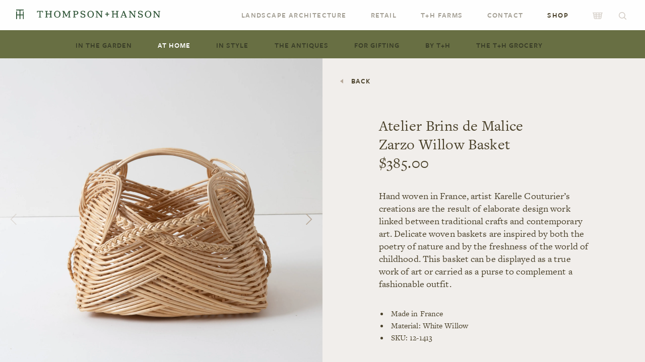

--- FILE ---
content_type: text/html; charset=UTF-8
request_url: https://thompsonhanson.com/product/atelier-brins-de-malice-zarzo-willow-basket/
body_size: 14804
content:
<!doctype html>
  <html class="no-js" lang="en-US">
	<head>
		<meta charset="utf-8">
		<meta http-equiv="X-UA-Compatible" content="IE=edge">
		<meta name="viewport" content="width=device-width, initial-scale=1">
		<link rel="stylesheet" href="https://use.typekit.net/bjq8dod.css">
		<title>Atelier Brins de Malice Zarzo Willow Basket &#8211; Thompson+Hanson</title>
<meta name='robots' content='max-image-preview:large' />
	<style>img:is([sizes="auto" i], [sizes^="auto," i]) { contain-intrinsic-size: 3000px 1500px }</style>
	<!-- Jetpack Site Verification Tags -->
<meta name="google-site-verification" content="KVxXS9V6nQFlYIKcP1gB0S9rv0tBzxQ6meRRcZKcZSg" />
<link rel='dns-prefetch' href='//cdn.jsdelivr.net' />
<link rel='dns-prefetch' href='//cdnjs.cloudflare.com' />
<link rel='dns-prefetch' href='//capi-automation.s3.us-east-2.amazonaws.com' />
<link rel='dns-prefetch' href='//stats.wp.com' />
<link rel='dns-prefetch' href='//maxcdn.bootstrapcdn.com' />
<link rel='preconnect' href='//i0.wp.com' />
<link rel='preconnect' href='//c0.wp.com' />
<link rel='stylesheet' id='wc-first-data-clover-credit-card-checkout-block-css' href='https://thompsonhanson.com/wp-content/plugins/woocommerce-gateway-firstdata/assets/css/blocks/wc-first-data-clover-credit-card-checkout-block.css?ver=5.3.1' type='text/css' media='all' />
<link rel='stylesheet' id='wp-block-library-css' href='https://c0.wp.com/c/6.8.3/wp-includes/css/dist/block-library/style.min.css' type='text/css' media='all' />
<style id='classic-theme-styles-inline-css' type='text/css'>
/*! This file is auto-generated */
.wp-block-button__link{color:#fff;background-color:#32373c;border-radius:9999px;box-shadow:none;text-decoration:none;padding:calc(.667em + 2px) calc(1.333em + 2px);font-size:1.125em}.wp-block-file__button{background:#32373c;color:#fff;text-decoration:none}
</style>
<link rel='stylesheet' id='mediaelement-css' href='https://c0.wp.com/c/6.8.3/wp-includes/js/mediaelement/mediaelementplayer-legacy.min.css' type='text/css' media='all' />
<link rel='stylesheet' id='wp-mediaelement-css' href='https://c0.wp.com/c/6.8.3/wp-includes/js/mediaelement/wp-mediaelement.min.css' type='text/css' media='all' />
<style id='jetpack-sharing-buttons-style-inline-css' type='text/css'>
.jetpack-sharing-buttons__services-list{display:flex;flex-direction:row;flex-wrap:wrap;gap:0;list-style-type:none;margin:5px;padding:0}.jetpack-sharing-buttons__services-list.has-small-icon-size{font-size:12px}.jetpack-sharing-buttons__services-list.has-normal-icon-size{font-size:16px}.jetpack-sharing-buttons__services-list.has-large-icon-size{font-size:24px}.jetpack-sharing-buttons__services-list.has-huge-icon-size{font-size:36px}@media print{.jetpack-sharing-buttons__services-list{display:none!important}}.editor-styles-wrapper .wp-block-jetpack-sharing-buttons{gap:0;padding-inline-start:0}ul.jetpack-sharing-buttons__services-list.has-background{padding:1.25em 2.375em}
</style>
<style id='global-styles-inline-css' type='text/css'>
:root{--wp--preset--aspect-ratio--square: 1;--wp--preset--aspect-ratio--4-3: 4/3;--wp--preset--aspect-ratio--3-4: 3/4;--wp--preset--aspect-ratio--3-2: 3/2;--wp--preset--aspect-ratio--2-3: 2/3;--wp--preset--aspect-ratio--16-9: 16/9;--wp--preset--aspect-ratio--9-16: 9/16;--wp--preset--color--black: #000000;--wp--preset--color--cyan-bluish-gray: #abb8c3;--wp--preset--color--white: #ffffff;--wp--preset--color--pale-pink: #f78da7;--wp--preset--color--vivid-red: #cf2e2e;--wp--preset--color--luminous-vivid-orange: #ff6900;--wp--preset--color--luminous-vivid-amber: #fcb900;--wp--preset--color--light-green-cyan: #7bdcb5;--wp--preset--color--vivid-green-cyan: #00d084;--wp--preset--color--pale-cyan-blue: #8ed1fc;--wp--preset--color--vivid-cyan-blue: #0693e3;--wp--preset--color--vivid-purple: #9b51e0;--wp--preset--gradient--vivid-cyan-blue-to-vivid-purple: linear-gradient(135deg,rgba(6,147,227,1) 0%,rgb(155,81,224) 100%);--wp--preset--gradient--light-green-cyan-to-vivid-green-cyan: linear-gradient(135deg,rgb(122,220,180) 0%,rgb(0,208,130) 100%);--wp--preset--gradient--luminous-vivid-amber-to-luminous-vivid-orange: linear-gradient(135deg,rgba(252,185,0,1) 0%,rgba(255,105,0,1) 100%);--wp--preset--gradient--luminous-vivid-orange-to-vivid-red: linear-gradient(135deg,rgba(255,105,0,1) 0%,rgb(207,46,46) 100%);--wp--preset--gradient--very-light-gray-to-cyan-bluish-gray: linear-gradient(135deg,rgb(238,238,238) 0%,rgb(169,184,195) 100%);--wp--preset--gradient--cool-to-warm-spectrum: linear-gradient(135deg,rgb(74,234,220) 0%,rgb(151,120,209) 20%,rgb(207,42,186) 40%,rgb(238,44,130) 60%,rgb(251,105,98) 80%,rgb(254,248,76) 100%);--wp--preset--gradient--blush-light-purple: linear-gradient(135deg,rgb(255,206,236) 0%,rgb(152,150,240) 100%);--wp--preset--gradient--blush-bordeaux: linear-gradient(135deg,rgb(254,205,165) 0%,rgb(254,45,45) 50%,rgb(107,0,62) 100%);--wp--preset--gradient--luminous-dusk: linear-gradient(135deg,rgb(255,203,112) 0%,rgb(199,81,192) 50%,rgb(65,88,208) 100%);--wp--preset--gradient--pale-ocean: linear-gradient(135deg,rgb(255,245,203) 0%,rgb(182,227,212) 50%,rgb(51,167,181) 100%);--wp--preset--gradient--electric-grass: linear-gradient(135deg,rgb(202,248,128) 0%,rgb(113,206,126) 100%);--wp--preset--gradient--midnight: linear-gradient(135deg,rgb(2,3,129) 0%,rgb(40,116,252) 100%);--wp--preset--font-size--small: 13px;--wp--preset--font-size--medium: 20px;--wp--preset--font-size--large: 36px;--wp--preset--font-size--x-large: 42px;--wp--preset--spacing--20: 0.44rem;--wp--preset--spacing--30: 0.67rem;--wp--preset--spacing--40: 1rem;--wp--preset--spacing--50: 1.5rem;--wp--preset--spacing--60: 2.25rem;--wp--preset--spacing--70: 3.38rem;--wp--preset--spacing--80: 5.06rem;--wp--preset--shadow--natural: 6px 6px 9px rgba(0, 0, 0, 0.2);--wp--preset--shadow--deep: 12px 12px 50px rgba(0, 0, 0, 0.4);--wp--preset--shadow--sharp: 6px 6px 0px rgba(0, 0, 0, 0.2);--wp--preset--shadow--outlined: 6px 6px 0px -3px rgba(255, 255, 255, 1), 6px 6px rgba(0, 0, 0, 1);--wp--preset--shadow--crisp: 6px 6px 0px rgba(0, 0, 0, 1);}:where(.is-layout-flex){gap: 0.5em;}:where(.is-layout-grid){gap: 0.5em;}body .is-layout-flex{display: flex;}.is-layout-flex{flex-wrap: wrap;align-items: center;}.is-layout-flex > :is(*, div){margin: 0;}body .is-layout-grid{display: grid;}.is-layout-grid > :is(*, div){margin: 0;}:where(.wp-block-columns.is-layout-flex){gap: 2em;}:where(.wp-block-columns.is-layout-grid){gap: 2em;}:where(.wp-block-post-template.is-layout-flex){gap: 1.25em;}:where(.wp-block-post-template.is-layout-grid){gap: 1.25em;}.has-black-color{color: var(--wp--preset--color--black) !important;}.has-cyan-bluish-gray-color{color: var(--wp--preset--color--cyan-bluish-gray) !important;}.has-white-color{color: var(--wp--preset--color--white) !important;}.has-pale-pink-color{color: var(--wp--preset--color--pale-pink) !important;}.has-vivid-red-color{color: var(--wp--preset--color--vivid-red) !important;}.has-luminous-vivid-orange-color{color: var(--wp--preset--color--luminous-vivid-orange) !important;}.has-luminous-vivid-amber-color{color: var(--wp--preset--color--luminous-vivid-amber) !important;}.has-light-green-cyan-color{color: var(--wp--preset--color--light-green-cyan) !important;}.has-vivid-green-cyan-color{color: var(--wp--preset--color--vivid-green-cyan) !important;}.has-pale-cyan-blue-color{color: var(--wp--preset--color--pale-cyan-blue) !important;}.has-vivid-cyan-blue-color{color: var(--wp--preset--color--vivid-cyan-blue) !important;}.has-vivid-purple-color{color: var(--wp--preset--color--vivid-purple) !important;}.has-black-background-color{background-color: var(--wp--preset--color--black) !important;}.has-cyan-bluish-gray-background-color{background-color: var(--wp--preset--color--cyan-bluish-gray) !important;}.has-white-background-color{background-color: var(--wp--preset--color--white) !important;}.has-pale-pink-background-color{background-color: var(--wp--preset--color--pale-pink) !important;}.has-vivid-red-background-color{background-color: var(--wp--preset--color--vivid-red) !important;}.has-luminous-vivid-orange-background-color{background-color: var(--wp--preset--color--luminous-vivid-orange) !important;}.has-luminous-vivid-amber-background-color{background-color: var(--wp--preset--color--luminous-vivid-amber) !important;}.has-light-green-cyan-background-color{background-color: var(--wp--preset--color--light-green-cyan) !important;}.has-vivid-green-cyan-background-color{background-color: var(--wp--preset--color--vivid-green-cyan) !important;}.has-pale-cyan-blue-background-color{background-color: var(--wp--preset--color--pale-cyan-blue) !important;}.has-vivid-cyan-blue-background-color{background-color: var(--wp--preset--color--vivid-cyan-blue) !important;}.has-vivid-purple-background-color{background-color: var(--wp--preset--color--vivid-purple) !important;}.has-black-border-color{border-color: var(--wp--preset--color--black) !important;}.has-cyan-bluish-gray-border-color{border-color: var(--wp--preset--color--cyan-bluish-gray) !important;}.has-white-border-color{border-color: var(--wp--preset--color--white) !important;}.has-pale-pink-border-color{border-color: var(--wp--preset--color--pale-pink) !important;}.has-vivid-red-border-color{border-color: var(--wp--preset--color--vivid-red) !important;}.has-luminous-vivid-orange-border-color{border-color: var(--wp--preset--color--luminous-vivid-orange) !important;}.has-luminous-vivid-amber-border-color{border-color: var(--wp--preset--color--luminous-vivid-amber) !important;}.has-light-green-cyan-border-color{border-color: var(--wp--preset--color--light-green-cyan) !important;}.has-vivid-green-cyan-border-color{border-color: var(--wp--preset--color--vivid-green-cyan) !important;}.has-pale-cyan-blue-border-color{border-color: var(--wp--preset--color--pale-cyan-blue) !important;}.has-vivid-cyan-blue-border-color{border-color: var(--wp--preset--color--vivid-cyan-blue) !important;}.has-vivid-purple-border-color{border-color: var(--wp--preset--color--vivid-purple) !important;}.has-vivid-cyan-blue-to-vivid-purple-gradient-background{background: var(--wp--preset--gradient--vivid-cyan-blue-to-vivid-purple) !important;}.has-light-green-cyan-to-vivid-green-cyan-gradient-background{background: var(--wp--preset--gradient--light-green-cyan-to-vivid-green-cyan) !important;}.has-luminous-vivid-amber-to-luminous-vivid-orange-gradient-background{background: var(--wp--preset--gradient--luminous-vivid-amber-to-luminous-vivid-orange) !important;}.has-luminous-vivid-orange-to-vivid-red-gradient-background{background: var(--wp--preset--gradient--luminous-vivid-orange-to-vivid-red) !important;}.has-very-light-gray-to-cyan-bluish-gray-gradient-background{background: var(--wp--preset--gradient--very-light-gray-to-cyan-bluish-gray) !important;}.has-cool-to-warm-spectrum-gradient-background{background: var(--wp--preset--gradient--cool-to-warm-spectrum) !important;}.has-blush-light-purple-gradient-background{background: var(--wp--preset--gradient--blush-light-purple) !important;}.has-blush-bordeaux-gradient-background{background: var(--wp--preset--gradient--blush-bordeaux) !important;}.has-luminous-dusk-gradient-background{background: var(--wp--preset--gradient--luminous-dusk) !important;}.has-pale-ocean-gradient-background{background: var(--wp--preset--gradient--pale-ocean) !important;}.has-electric-grass-gradient-background{background: var(--wp--preset--gradient--electric-grass) !important;}.has-midnight-gradient-background{background: var(--wp--preset--gradient--midnight) !important;}.has-small-font-size{font-size: var(--wp--preset--font-size--small) !important;}.has-medium-font-size{font-size: var(--wp--preset--font-size--medium) !important;}.has-large-font-size{font-size: var(--wp--preset--font-size--large) !important;}.has-x-large-font-size{font-size: var(--wp--preset--font-size--x-large) !important;}
:where(.wp-block-post-template.is-layout-flex){gap: 1.25em;}:where(.wp-block-post-template.is-layout-grid){gap: 1.25em;}
:where(.wp-block-columns.is-layout-flex){gap: 2em;}:where(.wp-block-columns.is-layout-grid){gap: 2em;}
:root :where(.wp-block-pullquote){font-size: 1.5em;line-height: 1.6;}
</style>
<link rel='stylesheet' id='in8sync-customization-css-css' href='https://thompsonhanson.com/wp-content/plugins/in8sync-customization/css/styles.css?ver=98eccb0e0b00bf3e5588a87e4dcc6f9f' type='text/css' media='all' />
<style id='woocommerce-inline-inline-css' type='text/css'>
.woocommerce form .form-row .required { visibility: visible; }
</style>
<link rel='stylesheet' id='flickity-css-css' href='https://cdn.jsdelivr.net/npm/flickity@2/dist/flickity.min.css?ver=98eccb0e0b00bf3e5588a87e4dcc6f9f' type='text/css' media='all' />
<link rel='stylesheet' id='flickity-css-fade-css' href='https://cdn.jsdelivr.net/npm/flickity-fade@1/flickity-fade.css?ver=98eccb0e0b00bf3e5588a87e4dcc6f9f' type='text/css' media='all' />
<link rel='stylesheet' id='app-css' href='https://thompsonhanson.com/wp-content/themes/thompsonhanson/assets/css/app.css?ver=1.78.09' type='text/css' media='all' />
<link rel='stylesheet' id='font-awesome-css' href='https://maxcdn.bootstrapcdn.com/font-awesome/4.6.3/css/font-awesome.min.css?ver=98eccb0e0b00bf3e5588a87e4dcc6f9f' type='text/css' media='all' />
<link rel='stylesheet' id='wcpa-frontend-css' href='https://thompsonhanson.com/wp-content/plugins/woo-custom-product-addons/assets/css/style_1.css?ver=3.0.19' type='text/css' media='all' />
<link rel='stylesheet' id='sv-wc-payment-gateway-payment-form-v5_15_12-css' href='https://thompsonhanson.com/wp-content/plugins/woocommerce-gateway-firstdata/vendor/skyverge/wc-plugin-framework/woocommerce/payment-gateway/assets/css/frontend/sv-wc-payment-gateway-payment-form.min.css?ver=5.15.12' type='text/css' media='all' />
<link rel='stylesheet' id='wcgwp-css-css' href='https://thompsonhanson.com/wp-content/plugins/woocommerce-gift-wrapper/assets/v6/css/wcgwp.min.css?ver=6.32' type='text/css' media='all' />
<script type="text/javascript" src="https://c0.wp.com/c/6.8.3/wp-includes/js/jquery/jquery.min.js" id="jquery-core-js"></script>
<script type="text/javascript" src="https://c0.wp.com/c/6.8.3/wp-includes/js/jquery/jquery-migrate.min.js" id="jquery-migrate-js"></script>
<script type="text/javascript" src="https://thompsonhanson.com/wp-content/plugins/in8sync-customization/js/scripts.js?ver=98eccb0e0b00bf3e5588a87e4dcc6f9f" id="in8sync-customization-js-js"></script>
<script type="text/javascript" src="https://c0.wp.com/p/woocommerce/10.4.3/assets/js/jquery-blockui/jquery.blockUI.min.js" id="wc-jquery-blockui-js" data-wp-strategy="defer"></script>
<script type="text/javascript" id="wc-single-product-js-extra">
/* <![CDATA[ */
var wc_single_product_params = {"i18n_required_rating_text":"Please select a rating","i18n_rating_options":["1 of 5 stars","2 of 5 stars","3 of 5 stars","4 of 5 stars","5 of 5 stars"],"i18n_product_gallery_trigger_text":"View full-screen image gallery","review_rating_required":"yes","flexslider":{"rtl":false,"animation":"slide","smoothHeight":true,"directionNav":false,"controlNav":"thumbnails","slideshow":false,"animationSpeed":500,"animationLoop":false,"allowOneSlide":false},"zoom_enabled":"","zoom_options":[],"photoswipe_enabled":"","photoswipe_options":{"shareEl":false,"closeOnScroll":false,"history":false,"hideAnimationDuration":0,"showAnimationDuration":0},"flexslider_enabled":""};
/* ]]> */
</script>
<script type="text/javascript" src="https://c0.wp.com/p/woocommerce/10.4.3/assets/js/frontend/single-product.min.js" id="wc-single-product-js" defer="defer" data-wp-strategy="defer"></script>
<script type="text/javascript" src="https://c0.wp.com/p/woocommerce/10.4.3/assets/js/js-cookie/js.cookie.min.js" id="wc-js-cookie-js" data-wp-strategy="defer"></script>
<script type="text/javascript" id="woocommerce-js-extra">
/* <![CDATA[ */
var woocommerce_params = {"ajax_url":"\/wp-admin\/admin-ajax.php","wc_ajax_url":"\/?wc-ajax=%%endpoint%%","i18n_password_show":"Show password","i18n_password_hide":"Hide password"};
/* ]]> */
</script>
<script type="text/javascript" src="https://c0.wp.com/p/woocommerce/10.4.3/assets/js/frontend/woocommerce.min.js" id="woocommerce-js" data-wp-strategy="defer"></script>
<script type="text/javascript" src="https://cdn.jsdelivr.net/npm/flickity@2/dist/flickity.pkgd.min.js?ver=98eccb0e0b00bf3e5588a87e4dcc6f9f" id="flickity-js-js"></script>
<script type="text/javascript" src="https://cdn.jsdelivr.net/npm/flickity-fade@1/flickity-fade.js?ver=98eccb0e0b00bf3e5588a87e4dcc6f9f" id="flickity-js-fade-js"></script>
<script type="text/javascript" src="https://cdnjs.cloudflare.com/ajax/libs/headroom/0.9.4/headroom.min.js?ver=98eccb0e0b00bf3e5588a87e4dcc6f9f" id="headroom-js"></script>
<script type="text/javascript" src="https://cdnjs.cloudflare.com/ajax/libs/headroom/0.9.4/jQuery.headroom.min.js?ver=98eccb0e0b00bf3e5588a87e4dcc6f9f" id="headroom-js-js"></script>
<script type="text/javascript" id="wc-country-select-js-extra">
/* <![CDATA[ */
var wc_country_select_params = {"countries":"{\"US\":{\"AL\":\"Alabama\",\"AK\":\"Alaska\",\"AZ\":\"Arizona\",\"AR\":\"Arkansas\",\"CA\":\"California\",\"CO\":\"Colorado\",\"CT\":\"Connecticut\",\"DE\":\"Delaware\",\"DC\":\"District of Columbia\",\"FL\":\"Florida\",\"GA\":\"Georgia\",\"HI\":\"Hawaii\",\"ID\":\"Idaho\",\"IL\":\"Illinois\",\"IN\":\"Indiana\",\"IA\":\"Iowa\",\"KS\":\"Kansas\",\"KY\":\"Kentucky\",\"LA\":\"Louisiana\",\"ME\":\"Maine\",\"MD\":\"Maryland\",\"MA\":\"Massachusetts\",\"MI\":\"Michigan\",\"MN\":\"Minnesota\",\"MS\":\"Mississippi\",\"MO\":\"Missouri\",\"MT\":\"Montana\",\"NE\":\"Nebraska\",\"NV\":\"Nevada\",\"NH\":\"New Hampshire\",\"NJ\":\"New Jersey\",\"NM\":\"New Mexico\",\"NY\":\"New York\",\"NC\":\"North Carolina\",\"ND\":\"North Dakota\",\"OH\":\"Ohio\",\"OK\":\"Oklahoma\",\"OR\":\"Oregon\",\"PA\":\"Pennsylvania\",\"RI\":\"Rhode Island\",\"SC\":\"South Carolina\",\"SD\":\"South Dakota\",\"TN\":\"Tennessee\",\"TX\":\"Texas\",\"UT\":\"Utah\",\"VT\":\"Vermont\",\"VA\":\"Virginia\",\"WA\":\"Washington\",\"WV\":\"West Virginia\",\"WI\":\"Wisconsin\",\"WY\":\"Wyoming\",\"AA\":\"Armed Forces (AA)\",\"AE\":\"Armed Forces (AE)\",\"AP\":\"Armed Forces (AP)\"}}","i18n_select_state_text":"Select an option\u2026","i18n_no_matches":"No matches found","i18n_ajax_error":"Loading failed","i18n_input_too_short_1":"Please enter 1 or more characters","i18n_input_too_short_n":"Please enter %qty% or more characters","i18n_input_too_long_1":"Please delete 1 character","i18n_input_too_long_n":"Please delete %qty% characters","i18n_selection_too_long_1":"You can only select 1 item","i18n_selection_too_long_n":"You can only select %qty% items","i18n_load_more":"Loading more results\u2026","i18n_searching":"Searching\u2026"};
/* ]]> */
</script>
<script type="text/javascript" src="https://c0.wp.com/p/woocommerce/10.4.3/assets/js/frontend/country-select.min.js" id="wc-country-select-js" data-wp-strategy="defer"></script>
<script type="text/javascript" id="wc-address-i18n-js-extra">
/* <![CDATA[ */
var wc_address_i18n_params = {"locale":"{\"US\":{\"postcode\":{\"label\":\"ZIP Code\"},\"state\":{\"label\":\"State\"}},\"default\":{\"first_name\":{\"label\":\"First name\",\"required\":true,\"class\":[\"form-row-first\"],\"autocomplete\":\"given-name\",\"priority\":10},\"last_name\":{\"label\":\"Last name\",\"required\":true,\"class\":[\"form-row-last\"],\"autocomplete\":\"family-name\",\"priority\":20},\"company\":{\"label\":\"Company name\",\"class\":[\"form-row-wide\"],\"autocomplete\":\"organization\",\"priority\":30,\"required\":false},\"country\":{\"type\":\"country\",\"label\":\"Country \/ Region\",\"required\":true,\"class\":[\"form-row-wide\",\"address-field\",\"update_totals_on_change\"],\"autocomplete\":\"country\",\"priority\":40},\"address_1\":{\"label\":\"Street address\",\"placeholder\":\"House number and street name\",\"required\":true,\"class\":[\"form-row-wide\",\"address-field\"],\"autocomplete\":\"address-line1\",\"priority\":50},\"address_2\":{\"label\":\"Apartment, suite, unit, etc.\",\"label_class\":[\"screen-reader-text\"],\"placeholder\":\"Apartment, suite, unit, etc. (optional)\",\"class\":[\"form-row-wide\",\"address-field\"],\"autocomplete\":\"address-line2\",\"priority\":60,\"required\":false},\"city\":{\"label\":\"Town \/ City\",\"required\":true,\"class\":[\"form-row-wide\",\"address-field\"],\"autocomplete\":\"address-level2\",\"priority\":70},\"state\":{\"type\":\"state\",\"label\":\"State \/ County\",\"required\":true,\"class\":[\"form-row-wide\",\"address-field\",\"update_totals_on_change\"],\"validate\":[\"state\"],\"autocomplete\":\"address-level1\",\"priority\":80},\"postcode\":{\"label\":\"Postcode \/ ZIP\",\"required\":true,\"class\":[\"form-row-wide\",\"address-field\"],\"validate\":[\"postcode\"],\"autocomplete\":\"postal-code\",\"priority\":90}}}","locale_fields":"{\"address_1\":\"#billing_address_1_field, #shipping_address_1_field\",\"address_2\":\"#billing_address_2_field, #shipping_address_2_field\",\"state\":\"#billing_state_field, #shipping_state_field, #calc_shipping_state_field\",\"postcode\":\"#billing_postcode_field, #shipping_postcode_field, #calc_shipping_postcode_field\",\"city\":\"#billing_city_field, #shipping_city_field, #calc_shipping_city_field\"}","i18n_required_text":"required","i18n_optional_text":"optional"};
/* ]]> */
</script>
<script type="text/javascript" src="https://c0.wp.com/p/woocommerce/10.4.3/assets/js/frontend/address-i18n.min.js" id="wc-address-i18n-js" data-wp-strategy="defer"></script>
<link rel="https://api.w.org/" href="https://thompsonhanson.com/wp-json/" /><link rel="alternate" title="JSON" type="application/json" href="https://thompsonhanson.com/wp-json/wp/v2/product/51349" /><link rel="EditURI" type="application/rsd+xml" title="RSD" href="https://thompsonhanson.com/xmlrpc.php?rsd" />
<link rel="canonical" href="https://thompsonhanson.com/product/atelier-brins-de-malice-zarzo-willow-basket/" />
<link rel='shortlink' href='https://thompsonhanson.com/?p=51349' />
<link rel="alternate" title="oEmbed (JSON)" type="application/json+oembed" href="https://thompsonhanson.com/wp-json/oembed/1.0/embed?url=https%3A%2F%2Fthompsonhanson.com%2Fproduct%2Fatelier-brins-de-malice-zarzo-willow-basket%2F" />
<link rel="alternate" title="oEmbed (XML)" type="text/xml+oembed" href="https://thompsonhanson.com/wp-json/oembed/1.0/embed?url=https%3A%2F%2Fthompsonhanson.com%2Fproduct%2Fatelier-brins-de-malice-zarzo-willow-basket%2F&#038;format=xml" />
<!-- Google Tag Manager -->
<script>(function(w,d,s,l,i){w[l]=w[l]||[];w[l].push({'gtm.start':
new Date().getTime(),event:'gtm.js'});var f=d.getElementsByTagName(s)[0],
j=d.createElement(s),dl=l!='dataLayer'?'&l='+l:'';j.async=true;j.src=
'https://www.googletagmanager.com/gtm.js?id='+i+dl;f.parentNode.insertBefore(j,f);
})(window,document,'script','dataLayer','GTM-K32T43R4');</script>
<!-- End Google Tag Manager -->
<script>  var el_i13_login_captcha=null; var el_i13_register_captcha=null; </script>	<style>img#wpstats{display:none}</style>
				<style>
			.in8-qty-pricing td { padding: 4px; }
		</style>
			<noscript><style>.woocommerce-product-gallery{ opacity: 1 !important; }</style></noscript>
				<script  type="text/javascript">
				!function(f,b,e,v,n,t,s){if(f.fbq)return;n=f.fbq=function(){n.callMethod?
					n.callMethod.apply(n,arguments):n.queue.push(arguments)};if(!f._fbq)f._fbq=n;
					n.push=n;n.loaded=!0;n.version='2.0';n.queue=[];t=b.createElement(e);t.async=!0;
					t.src=v;s=b.getElementsByTagName(e)[0];s.parentNode.insertBefore(t,s)}(window,
					document,'script','https://connect.facebook.net/en_US/fbevents.js');
			</script>
			<!-- WooCommerce Facebook Integration Begin -->
			<script  type="text/javascript">

				fbq('init', '227445325626235', {}, {
    "agent": "woocommerce_6-10.4.3-3.5.15"
});

				document.addEventListener( 'DOMContentLoaded', function() {
					// Insert placeholder for events injected when a product is added to the cart through AJAX.
					document.body.insertAdjacentHTML( 'beforeend', '<div class=\"wc-facebook-pixel-event-placeholder\"></div>' );
				}, false );

			</script>
			<!-- WooCommerce Facebook Integration End -->
			<meta name="description" content="Hand woven in France, artist Karelle Couturier’s creations are the result of elaborate design work linked between traditional crafts and contemporary art. Delicate woven baskets are inspired by both the poetry of nature and by the freshness of the world of childhood. This basket can be displayed as a true work of art or carried&hellip;" />
<style>:root{  --wcpaSectionTitleSize:14px;   --wcpaLabelSize:14px;   --wcpaDescSize:13px;   --wcpaErrorSize:13px;   --wcpaLabelWeight:normal;   --wcpaDescWeight:normal;   --wcpaBorderWidth:1px;   --wcpaBorderRadius:6px;   --wcpaInputHeight:45px;   --wcpaCheckLabelSize:14px;   --wcpaCheckBorderWidth:1px;   --wcpaCheckWidth:20px;   --wcpaCheckHeight:20px;   --wcpaCheckBorderRadius:4px;   --wcpaCheckButtonRadius:5px;   --wcpaCheckButtonBorder:2px; }:root{  --wcpaButtonColor:#3340d3;   --wcpaLabelColor:#424242;   --wcpaDescColor:#797979;   --wcpaBorderColor:#c6d0e9;   --wcpaBorderColorFocus:#3561f3;   --wcpaInputBgColor:#FFFFFF;   --wcpaInputColor:#5d5d5d;   --wcpaCheckLabelColor:#4a4a4a;   --wcpaCheckBgColor:#3340d3;   --wcpaCheckBorderColor:#B9CBE3;   --wcpaCheckTickColor:#ffffff;   --wcpaRadioBgColor:#3340d3;   --wcpaRadioBorderColor:#B9CBE3;   --wcpaRadioTickColor:#ffffff;   --wcpaButtonTextColor:#ffffff;   --wcpaErrorColor:#F55050; }:root{}</style><link rel="icon" href="https://i0.wp.com/thompsonhanson.com/wp-content/uploads/2020/05/cropped-1favicon4.png?fit=32%2C32&#038;ssl=1" sizes="32x32" />
<link rel="icon" href="https://i0.wp.com/thompsonhanson.com/wp-content/uploads/2020/05/cropped-1favicon4.png?fit=192%2C192&#038;ssl=1" sizes="192x192" />
<link rel="apple-touch-icon" href="https://i0.wp.com/thompsonhanson.com/wp-content/uploads/2020/05/cropped-1favicon4.png?fit=180%2C180&#038;ssl=1" />
<meta name="msapplication-TileImage" content="https://i0.wp.com/thompsonhanson.com/wp-content/uploads/2020/05/cropped-1favicon4.png?fit=270%2C270&#038;ssl=1" />
		<meta name="facebook-domain-verification" content="cq4p2zc84tn79iiv3emfmyhcfshx2n" />
	</head>
	<body class="wp-singular product-template-default single single-product postid-51349 wp-theme-thompsonhanson theme-thompsonhanson woocommerce woocommerce-page woocommerce-no-js not-home post-type-product page-atelier-brins-de-malice-zarzo-willow-basket">
    <header class="">
  <div class="logo-menu">
    <div class="grid-x align-justify align-middle grid-menu header-grid-padding">
      <div class="cell shrink">
        <a href="/" class="logo-link">
          <img class="hide-for-xlarge" src="https://thompsonhanson.com/wp-content/themes/thompsonhanson/assets/img/logo-mark.svg" alt="Thomopson + Hanson" title="Thomopson + Hanson">
          <img class="show-for-xlarge" src="https://thompsonhanson.com/wp-content/themes/thompsonhanson/assets/img/logo.svg" alt="Thomopson + Hanson" title="Thomopson + Hanson">
        </a>
      </div>
      <div class="cell shrink main-menu">
        <ul class="menu-main-navigation show-for-xlarge">
                      <li class="menu-item "
              data-item-id=62305>                  
                              <a href="https://thompsonhanson.com/landscape-architecture/" class="menu-item-title"><span>Landscape Architecture</span></a>
                <ul class="sub-menu" data-sub-item=62305>
                                      <li class="submenu-item ">
                      <a href="https://thompsonhanson.com/landscape-architecture/"><span>Our Services</span></a>
                    </li>
                                      <li class="submenu-item ">
                      <a href="https://thompsonhanson.com/landscape-architecture/project-galleries/"><span>Completed Projects</span></a>
                    </li>
                                      <li class="submenu-item ">
                      <a href="https://thompsonhanson.com/landscape-services-inquiries/"><span>Project Inquiries</span></a>
                    </li>
                                  </ul>
                          </li>
                      <li class="menu-item "
              data-item-id=16>                  
                              <a href="https://thompsonhanson.com/nurseries/" class="menu-item-title"><span>Retail</span></a>
                <ul class="sub-menu" data-sub-item=16>
                                      <li class="submenu-item ">
                      <a href="https://thompsonhanson.com/nurseries/"><span>Our Locations</span></a>
                    </li>
                                      <li class="submenu-item ">
                      <a href="https://thompsonhanson.com/nurseries/workshops-events/"><span>Workshops &#038; Events</span></a>
                    </li>
                                      <li class="submenu-item ">
                      <a href="https://thompsonhanson.com/nurseries/custom-pot-design/"><span>Custom Pot Design</span></a>
                    </li>
                                  </ul>
                          </li>
                      <li class="menu-item "
              data-item-id=49363>                  
                              <a href="https://thompsonhanson.com/th-farms/" class="menu-item-title"><span>T+H Farms</span></a>
                <ul class="sub-menu" data-sub-item=49363>
                                      <li class="submenu-item ">
                      <a href="https://thompsonhanson.com/th-farms/"><span>The Farm</span></a>
                    </li>
                                      <li class="submenu-item ">
                      <a href="https://thompsonhanson.com/event/market-days-2/"><span>Farmers Markets</span></a>
                    </li>
                                      <li class="submenu-item ">
                      <a href="https://thompsonhanson.com/th-farms/beef-offerings/"><span>Our Beef Offerings</span></a>
                    </li>
                                      <li class="submenu-item ">
                      <a href="https://www.th-farmsevents.com"><span>Our Venue</span></a>
                    </li>
                                      <li class="submenu-item ">
                      <a href="https://mailchi.mp/b3324fe0bcfc/follow-the-farm"><span>Follow the Farm</span></a>
                    </li>
                                  </ul>
                          </li>
                      <li class="menu-item "
              data-item-id=62287>                  
                              <a href="https://thompsonhanson.com/contact/" class="menu-item-title"><span>Contact</span></a>
                <ul class="sub-menu" data-sub-item=62287>
                                      <li class="submenu-item ">
                      <a href="https://thompsonhanson.com/careers/"><span>Work With Us</span></a>
                    </li>
                                      <li class="submenu-item ">
                      <a href="https://thompsonhanson.com/contact/"><span>Contact Us</span></a>
                    </li>
                                      <li class="submenu-item ">
                      <a href="https://thompsonhanson.com/nurseries/care/"><span>Customer Care</span></a>
                    </li>
                                      <li class="submenu-item ">
                      <a href="#newsletter"><span>Subscribe</span></a>
                    </li>
                                  </ul>
                          </li>
                      <li class="menu-item current"
              data-item-id=49364>                  
                              <a href="https://thompsonhanson.com/product-category/the-garden-outdoor/" class="menu-item-title"><span>Shop</span></a>
                <ul class="sub-menu" data-sub-item=49364>
                                      <li class="submenu-item ">
                      <a href="https://thompsonhanson.com/product-category/the-garden-outdoor/"><span>In the Garden</span></a>
                    </li>
                                      <li class="submenu-item  current">
                      <a href="https://thompsonhanson.com/product-category/at-home/"><span>At Home</span></a>
                    </li>
                                      <li class="submenu-item ">
                      <a href="https://thompsonhanson.com/product-category/in-style/"><span>In Style</span></a>
                    </li>
                                      <li class="submenu-item ">
                      <a href="https://thompsonhanson.com/product-category/the-antiques/"><span>The Antiques</span></a>
                    </li>
                                      <li class="submenu-item ">
                      <a href="https://thompsonhanson.com/product-category/gifts/"><span>For Gifting</span></a>
                    </li>
                                      <li class="submenu-item ">
                      <a href="https://thompsonhanson.com/product-category/unique/"><span>By T+H</span></a>
                    </li>
                                      <li class="submenu-item ">
                      <a href="https://thompsonhanson.com/product-category/the-th-grocery/"><span>The T+H Grocery</span></a>
                    </li>
                                  </ul>
                          </li>
                    <li class="menu-item menu-icon cart-menu-icon">
            <a href="/cart" class="menu-item-title">
              <span>&nbsp;</span>
            </a>
          </li>
			                <li class="menu-item menu-icon search-menu-icon">
              <a href="#search-menu-icon" class="menu-item-title">
                <span>&nbsp;</span>
              </a>
            </li>
                  </ul>
        <nav class="tnh-main-mobile-nav-holder hide-for-xlarge">
          <a class="mobile-menu-toggle" aria-hidden="true" aria-label="Toggle Menu" href="#">
            <div class="mobile-menu-toggle-icon-line"></div>
            <div class="mobile-menu-toggle-icon-line"></div>
            <div class="mobile-menu-toggle-icon-line"></div>
          </a>
          <div class="mobile-menu-panel">
            <div>
                                        <hr>
              <div class="menuitem">
                                  <a href="#" class="menu-item-title">Landscape Architecture</a>
                              </div>
                              <div class="submenuitem">
                  <a href="https://thompsonhanson.com/landscape-architecture/">Our Services</a>
                </div>
                              <div class="submenuitem">
                  <a href="https://thompsonhanson.com/landscape-architecture/project-galleries/">Completed Projects</a>
                </div>
                              <div class="submenuitem">
                  <a href="https://thompsonhanson.com/landscape-services-inquiries/">Project Inquiries</a>
                </div>
                          <!--               <hr>
              <div class="menuitem">
                <div>
                  <a href="#">Search</a>
                </div>
                <div class="search-menu-icon">
                  <a href="#search-menu-icon"><span></span></a>
                </div>			
              </div>
               -->
                                        <hr>
              <div class="menuitem">
                                  <a href="#" class="menu-item-title">Retail</a>
                              </div>
                              <div class="submenuitem">
                  <a href="https://thompsonhanson.com/nurseries/">Our Locations</a>
                </div>
                              <div class="submenuitem">
                  <a href="https://thompsonhanson.com/nurseries/workshops-events/">Workshops &#038; Events</a>
                </div>
                              <div class="submenuitem">
                  <a href="https://thompsonhanson.com/nurseries/custom-pot-design/">Custom Pot Design</a>
                </div>
                          <!--               <hr>
              <div class="menuitem">
                <div>
                  <a href="#">Search</a>
                </div>
                <div class="search-menu-icon">
                  <a href="#search-menu-icon"><span></span></a>
                </div>			
              </div>
               -->
                                        <hr>
              <div class="menuitem">
                                  <a href="#" class="menu-item-title">T+H Farms</a>
                              </div>
                              <div class="submenuitem">
                  <a href="https://thompsonhanson.com/th-farms/">The Farm</a>
                </div>
                              <div class="submenuitem">
                  <a href="https://thompsonhanson.com/event/market-days-2/">Farmers Markets</a>
                </div>
                              <div class="submenuitem">
                  <a href="https://thompsonhanson.com/th-farms/beef-offerings/">Our Beef Offerings</a>
                </div>
                              <div class="submenuitem">
                  <a href="https://www.th-farmsevents.com">Our Venue</a>
                </div>
                              <div class="submenuitem">
                  <a href="https://mailchi.mp/b3324fe0bcfc/follow-the-farm">Follow the Farm</a>
                </div>
                          <!--               <hr>
              <div class="menuitem">
                <div>
                  <a href="#">Search</a>
                </div>
                <div class="search-menu-icon">
                  <a href="#search-menu-icon"><span></span></a>
                </div>			
              </div>
               -->
                                        <hr>
              <div class="menuitem">
                                  <a href="#" class="menu-item-title">Contact</a>
                              </div>
                              <div class="submenuitem">
                  <a href="https://thompsonhanson.com/careers/">Work With Us</a>
                </div>
                              <div class="submenuitem">
                  <a href="https://thompsonhanson.com/contact/">Contact Us</a>
                </div>
                              <div class="submenuitem">
                  <a href="https://thompsonhanson.com/nurseries/care/">Customer Care</a>
                </div>
                              <div class="submenuitem">
                  <a href="#newsletter">Subscribe</a>
                </div>
                          <!--               <hr>
              <div class="menuitem">
                <div>
                  <a href="#">Search</a>
                </div>
                <div class="search-menu-icon">
                  <a href="#search-menu-icon"><span></span></a>
                </div>			
              </div>
               -->
                                        <hr>
              <div class="menuitem">
                                  <a href="#" class="menu-item-title">Shop</a>
                              </div>
                              <div class="submenuitem">
                  <a href="https://thompsonhanson.com/product-category/the-garden-outdoor/">In the Garden</a>
                </div>
                              <div class="submenuitem">
                  <a href="https://thompsonhanson.com/product-category/at-home/">At Home</a>
                </div>
                              <div class="submenuitem">
                  <a href="https://thompsonhanson.com/product-category/in-style/">In Style</a>
                </div>
                              <div class="submenuitem">
                  <a href="https://thompsonhanson.com/product-category/the-antiques/">The Antiques</a>
                </div>
                              <div class="submenuitem">
                  <a href="https://thompsonhanson.com/product-category/gifts/">For Gifting</a>
                </div>
                              <div class="submenuitem">
                  <a href="https://thompsonhanson.com/product-category/unique/">By T+H</a>
                </div>
                              <div class="submenuitem">
                  <a href="https://thompsonhanson.com/product-category/the-th-grocery/">The T+H Grocery</a>
                </div>
                          <!--               <hr>
              <div class="menuitem">
                <div>
                  <a href="#">Search</a>
                </div>
                <div class="search-menu-icon">
                  <a href="#search-menu-icon"><span></span></a>
                </div>			
              </div>
               -->
                        </div>
          </div>
        </nav>
      </div>
    </div>

      </div>

</header>

<div id="search-panel" class="action-panel search-panel" data-toggler=".is-shown">
  <div class="grid-container">
    <div class="grid-x grid-margin-x">
      <div class="cell show-for-small-only"><a href="#" class="button-back">Back</a></div>
      <div class="cell medium-offset-1 medium-10">
        <form role="search" method="get" class="woocommerce-product-search" action="https://thompsonhanson.com/">
	<label class="screen-reader-text" for="woocommerce-product-search-field-0">Search for:</label>
	<input type="search" id="woocommerce-product-search-field-0" class="search-field" placeholder="Search" value="" name="s" />
	<button type="submit" value="Search" class="">Search</button>
	<input type="hidden" name="post_type" value="product" />
</form>
      </div>
    </div>
  </div>
</div>


	<div class="sub-menu-header sub-menu-container show-for-large">
		<div class="grid-x align-justify align-middle header-grid-padding">
			<div class="cell large-shrink logo-container">
				<a href="/" class="flex-container">
					<img src="https://thompsonhanson.com/wp-content/themes/thompsonhanson/assets/img/logo-mark-white.png" >
				</a>                        
			</div>
			<div class="cell large-auto text-center menu-container">
									<a class="menu-item  " href="https://thompsonhanson.com/product-category/the-garden-outdoor/" title="In the Garden">
						<span>In the Garden</span> 
					</a>
									<a class="menu-item   current" href="https://thompsonhanson.com/product-category/at-home/" title="At Home">
						<span>At Home</span> 
					</a>
									<a class="menu-item  " href="https://thompsonhanson.com/product-category/in-style/" title="In Style">
						<span>In Style</span> 
					</a>
									<a class="menu-item  " href="https://thompsonhanson.com/product-category/the-antiques/" title="The Antiques">
						<span>The Antiques</span> 
					</a>
									<a class="menu-item  " href="https://thompsonhanson.com/product-category/gifts/" title="For Gifting">
						<span>For Gifting</span> 
					</a>
									<a class="menu-item  " href="https://thompsonhanson.com/product-category/unique/" title="By T+H">
						<span>By T+H</span> 
					</a>
									<a class="menu-item  " href="https://thompsonhanson.com/product-category/the-th-grocery/" title="The T+H Grocery">
						<span>The T+H Grocery</span> 
					</a>
							</div>
			<div class="cell large-shrink shop-container menu-icon cart-menu-icon">
				<a href="/cart" class="menu-item-title cart flex-container">
					<span>&nbsp;</span>
				</a>
			</div>
							<div class="cell large-shrink shop-container menu-icon search-menu-icon">
					<a href="#search-menu-icon" class="menu-item-title search flex-container">
						<span>&nbsp;</span>
					</a>
				</div>
					</div>
	</div>


	<main id="main"><script>
    var itemsInCart = 0;
    var isOnWoocommercePage = 1;
</script>
<div class="mobile-sub-menu-header hide-for-large">
        <div class="grid-x align-middle">
        <div class="cell auto menu-item-small-left">
            <span class="menu-item-small filter-menu">At Home</span>
        </div>
        <div class="cell shrink menu-item-small-right">
            <span class="icon cart-menu-icon">
                <a class="menu-item-small" href="https://thompsonhanson.com/cart/" title="Cart">
                    <span></span>
                    <!-- <img class="menu-item-small cart-img" src="https://thompsonhanson.com/wp-content/themes/thompsonhanson/img/cart.svg"> -->
                </a>
            </span>
            <span class="icon search-menu-icon">
                <a class="menu-item-small" href="#search-menu-icon" title="Search">
                    <span></span>
                </a>
            </span>
        </div>
    </div>
            <div class="mobile-sub-menu-header-child categories-tree hide-for-large hide">
            <div class="child-categories">
                                                        <h4><a href="/product-category/at-home/the-th-edit-at-home" >The T+H Edit</a></h4>
                                                                            <h4><a href="/product-category/at-home/at-home-tabletop" >Tabletop</a></h4>
                                                                            <h4><a href="/product-category/at-home/kitchen-pantry" >Kitchen &amp; Pantry</a></h4>
                                                                            <h4><a href="/product-category/at-home/at-home-objects" >Objects</a></h4>
                                                                            <h4><a href="/product-category/at-home/at-home-textiles" >Textiles</a></h4>
                                                                            <h4><a href="/product-category/at-home/at-home-baskets" >Baskets</a></h4>
                                                                            <h4><a href="/product-category/at-home/stationery" >Stationery</a></h4>
                                                                            <h4><a href="/product-category/at-home/at-home-scent-bath" >Scent &amp; Bath</a></h4>
                                                                            <h4><a href="/product-category/at-home/at-home-furniture" >Furniture</a></h4>
                                                                            <h4><a href="/product-category/at-home/sale" >Sale</a></h4>
                                                </div>
        </div>
                
</div><div class="woocommerce-container">
					
			<div class="woocommerce-notices-wrapper"></div><div id="product-51349" class="product type-product post-51349 status-publish first instock product_cat-at-home product_cat-at-home-baskets product_cat-gifts has-post-thumbnail taxable shipping-taxable purchasable product-type-simple">

	<div class="woocommerce-product-gallery woocommerce-product-gallery--with-images woocommerce-product-gallery--columns-4 images" data-columns="4" style="opacity: 0; transition: opacity .25s ease-in-out;">
	<figure class="woocommerce-product-gallery__wrapper">
					<div class="carousel carousel-prod-main">
  														<div class="carousel-prod-cell product-image square" style="background-image: url(https://i0.wp.com/thompsonhanson.com/wp-content/uploads/2024/07/Purse-Willow-Basket-Willow-Handle-Zarzo-Natural-12-x-8.5-x-8.5_-scaled.jpg?fit=2560%2C2560&ssl=1)">
											</div>
														<div class="carousel-prod-cell product-image square" style="background-image: url(https://i0.wp.com/thompsonhanson.com/wp-content/uploads/2024/07/Purse-Willow-Basket-Willow-Handle-Zarzo-Natural-12-x-8.5-x-8.5_-15-scaled.jpg?fit=2560%2C2560&ssl=1)">
											</div>
														<div class="carousel-prod-cell product-image square" style="background-image: url(https://i0.wp.com/thompsonhanson.com/wp-content/uploads/2024/07/Purse-Willow-Basket-Willow-Handle-Zarzo-Natural-12-x-8.5-x-8.5_-3-scaled.jpg?fit=2560%2C2560&ssl=1)">
											</div>
														<div class="carousel-prod-cell product-image square" style="background-image: url(https://i0.wp.com/thompsonhanson.com/wp-content/uploads/2024/07/Purse-Willow-Basket-Willow-Handle-Zarzo-Natural-12-x-8.5-x-8.5_-7-scaled.jpg?fit=2560%2C2560&ssl=1)">
											</div>
														<div class="carousel-prod-cell product-image square" style="background-image: url(https://i0.wp.com/thompsonhanson.com/wp-content/uploads/2024/07/Purse-Willow-Basket-Willow-Handle-Zarzo-Natural-12-x-8.5-x-8.5_-5-scaled.jpg?fit=2560%2C2560&ssl=1)">
											</div>
														<div class="carousel-prod-cell product-image square" style="background-image: url(https://i0.wp.com/thompsonhanson.com/wp-content/uploads/2024/07/Purse-Willow-Basket-Willow-Handle-Zarzo-Natural-12-x-8.5-x-8.5_-9-scaled.jpg?fit=2560%2C2560&ssl=1)">
											</div>
							</div>

			<div class="carousel carousel-prod-nav"> 
  														<div class="carousel-prod-cell product-image square " style="background-image: url(https://i0.wp.com/thompsonhanson.com/wp-content/uploads/2024/07/Purse-Willow-Basket-Willow-Handle-Zarzo-Natural-12-x-8.5-x-8.5_-scaled.jpg?fit=2560%2C2560&ssl=1)" data-index="0" data-variation-id="0"></div>
														<div class="carousel-prod-cell product-image square " style="background-image: url(https://i0.wp.com/thompsonhanson.com/wp-content/uploads/2024/07/Purse-Willow-Basket-Willow-Handle-Zarzo-Natural-12-x-8.5-x-8.5_-15-scaled.jpg?fit=2560%2C2560&ssl=1)" data-index="1" data-variation-id="0"></div>
														<div class="carousel-prod-cell product-image square " style="background-image: url(https://i0.wp.com/thompsonhanson.com/wp-content/uploads/2024/07/Purse-Willow-Basket-Willow-Handle-Zarzo-Natural-12-x-8.5-x-8.5_-3-scaled.jpg?fit=2560%2C2560&ssl=1)" data-index="2" data-variation-id="0"></div>
														<div class="carousel-prod-cell product-image square " style="background-image: url(https://i0.wp.com/thompsonhanson.com/wp-content/uploads/2024/07/Purse-Willow-Basket-Willow-Handle-Zarzo-Natural-12-x-8.5-x-8.5_-7-scaled.jpg?fit=2560%2C2560&ssl=1)" data-index="3" data-variation-id="0"></div>
														<div class="carousel-prod-cell product-image square " style="background-image: url(https://i0.wp.com/thompsonhanson.com/wp-content/uploads/2024/07/Purse-Willow-Basket-Willow-Handle-Zarzo-Natural-12-x-8.5-x-8.5_-5-scaled.jpg?fit=2560%2C2560&ssl=1)" data-index="4" data-variation-id="0"></div>
														<div class="carousel-prod-cell product-image square " style="background-image: url(https://i0.wp.com/thompsonhanson.com/wp-content/uploads/2024/07/Purse-Willow-Basket-Willow-Handle-Zarzo-Natural-12-x-8.5-x-8.5_-9-scaled.jpg?fit=2560%2C2560&ssl=1)" data-index="5" data-variation-id="0"></div>
							</div>
			</figure>
</div>

	<div class="summary entry-summary">
		<div class="back-to-category">
    <a href="#" class="back-button">Back</a>
</div>
<div class="single-product-description"><div class="single-product-description">
    <div class="product-detail-title-with-price">
        <div class="product-detail-title">
            <h2 class="entry-title">Atelier Brins de Malice Zarzo Willow Basket</h2>
        </div>
        <div class="product-detail-price">
            <span><span class="woocommerce-Price-amount amount"><bdi><span class="woocommerce-Price-currencySymbol">&#36;</span>385.00</bdi></span></span>
        </div>
    </div>
<div class="woocommerce-product-details__short-description">
			<p>Hand woven in France, artist Karelle Couturier’s creations are the result of elaborate design work linked between traditional crafts and contemporary art. Delicate woven baskets are inspired by both the poetry of nature and by the freshness of the world of childhood. This basket can be displayed as a true work of art or carried as a purse to complement a fashionable outfit.<span class="Apple-converted-space"> </span></p>
<ul>
<li>Made in France</li>
<li>Material: White Willow</li>
<li>SKU: 12-1413</li>
</ul>
<p>&nbsp;</p>
</div>

<div class="reveal reveal-popup bg-color bg-color-notice-green more-qty-overlay" id="more-qty-overlay" data-reveal>
	<div class="popup-header">
		<a href="#" class="close-button" data-close aria-label="Close"></a>
	</div>
	<div class="intro text-center">
		<h1>Quantity Inquiry</h1>
		<p>Interested in a greater quantity of Atelier Brins de Malice Zarzo Willow Basket? Let us know how many you are looking for and we will get in touch with stock or special order information.</p>
	</div>
	</div>


	
	<form class="cart" action="https://thompsonhanson.com/product/atelier-brins-de-malice-zarzo-willow-basket/" method="post" enctype='multipart/form-data'>
		
		<div class="quantity">
		<label class="screen-reader-text" for="quantity_69763bcc7155f">Atelier Brins de Malice Zarzo Willow Basket quantity</label>
	<input
		type="hidden"
				id="quantity_69763bcc7155f"
		class="input-text qty text"
		name="quantity"
		value="1"
		aria-label="Product quantity"
				min="1"
					max="1"
							step="1"
			placeholder=""
			inputmode="numeric"
			autocomplete="off"
			/>
	</div>

		<button type="submit" name="add-to-cart" value="51349" class="single_add_to_cart_button button alt">Add to cart</button>

			</form>

	


	</div>

	</div>


		
	</main>	<div class="reveal reveal-popup bg-color bg-color-notice-green shop-popup" id="shop-popup" data-reveal>
		<div class="popup-header">
			<a href="#" class="close-button" data-close aria-label="Close"></a>
    </div>
    <div class="sans-demibold popup-eyebrow"></div>
		<h1>Stay in the Know</h1>
    <p>Join our mailing list to keep up with Thompson + Hanson happenings.</p>
<p>This email address has already been entered</p>
			</div>
</div>
	
    <div class="back-to-top" data-delighter="">
  <span></span>
  <!--a href="#" id="toTop" style="display: block;"><span id="toTopHover" style="opacity: 0;"></span><span class="screen-reader-text">Go to Top</span></a-->
</div>


<div class="reveal reveal-popup bg-color bg-color-notice-green newsletter-popup-overlay" id="newsletter-popup-overlay" data-reveal>
	<div class="popup-header">
		<a href="#" class="close-button" data-close aria-label="Close"></a>
	</div>
	<div class="intro text-center">
		<h1>Stay in the Know</h1>
		<p>Join our mailing list to keep up with future workshops, events and trunk shows.</p>
	</div>
	<p>This email address has already been entered</p></div>

<footer>
	<div class="grid-container">
		<div class="grid-x grid-margin-x">
			<div class="cell medium-5 large-4 xlarge-3 text-center logo-container">
				<p>
					<img src="https://thompsonhanson.com/wp-content/themes/thompsonhanson/assets/img/footer-logo.svg" alt="Thompson + Hanson" />
				</p>
				<p>
					Copyright Thompson + Hanson 2026<br/>
					Site design by <a href="https://www.designbyprinciple.com/" target="_blank">Principle</a> + <a href="https://kudos.nyc/"target="_blank">KUDOS NYC</a>
				</p>
			</div>
			<div class="cell medium-7 large-8 xlarge-9 menu-container text-center medium-text-left">
									<div class="menu-section has-subitems">
						<div class="page-nav">
															<div><a href="javascript:void(0)" class="parent-title has-child">Landscape Architecture</a></div>
								<div class="subitems">
																			<div class="subitem"><a href="https://thompsonhanson.com/landscape-architecture/">Our Services</a></div>
																			<div class="subitem"><a href="https://thompsonhanson.com/landscape-architecture/project-galleries/">Completed Projects</a></div>
																			<div class="subitem"><a href="https://thompsonhanson.com/landscape-services-inquiries/">Project Inquiries</a></div>
																	</div>
													</div>
					</div>
									<div class="menu-section has-subitems">
						<div class="page-nav">
															<div><a href="javascript:void(0)" class="parent-title has-child">Retail</a></div>
								<div class="subitems">
																			<div class="subitem"><a href="https://thompsonhanson.com/nurseries/">Our Locations</a></div>
																			<div class="subitem"><a href="https://thompsonhanson.com/nurseries/workshops-events/">Workshops &#038; Events</a></div>
																			<div class="subitem"><a href="https://thompsonhanson.com/nurseries/custom-pot-design/">Custom Pot Design</a></div>
																	</div>
													</div>
					</div>
									<div class="menu-section has-subitems">
						<div class="page-nav">
															<div><a href="javascript:void(0)" class="parent-title has-child">T+H Farms</a></div>
								<div class="subitems">
																			<div class="subitem"><a href="https://thompsonhanson.com/th-farms/">The Farm</a></div>
																			<div class="subitem"><a href="https://thompsonhanson.com/event/market-days-2/">Farmers Markets</a></div>
																			<div class="subitem"><a href="https://thompsonhanson.com/th-farms/beef-offerings/">Our Beef Offerings</a></div>
																			<div class="subitem"><a href="https://www.th-farmsevents.com">Our Venue</a></div>
																			<div class="subitem"><a href="https://mailchi.mp/b3324fe0bcfc/follow-the-farm">Follow the Farm</a></div>
																	</div>
													</div>
					</div>
									<div class="menu-section has-subitems">
						<div class="page-nav">
															<div><a href="javascript:void(0)" class="parent-title has-child">Contact</a></div>
								<div class="subitems">
																			<div class="subitem"><a href="https://thompsonhanson.com/careers/">Work With Us</a></div>
																			<div class="subitem"><a href="https://thompsonhanson.com/contact/">Contact Us</a></div>
																			<div class="subitem"><a href="https://thompsonhanson.com/nurseries/care/">Customer Care</a></div>
																			<div class="subitem"><a href="#newsletter">Subscribe</a></div>
																	</div>
													</div>
					</div>
									<div class="menu-section has-subitems">
						<div class="page-nav">
															<div><a href="javascript:void(0)" class="parent-title has-child">Shop</a></div>
								<div class="subitems">
																			<div class="subitem"><a href="https://thompsonhanson.com/product-category/the-garden-outdoor/">In the Garden</a></div>
																			<div class="subitem"><a href="https://thompsonhanson.com/product-category/at-home/">At Home</a></div>
																			<div class="subitem"><a href="https://thompsonhanson.com/product-category/in-style/">In Style</a></div>
																			<div class="subitem"><a href="https://thompsonhanson.com/product-category/the-antiques/">The Antiques</a></div>
																			<div class="subitem"><a href="https://thompsonhanson.com/product-category/gifts/">For Gifting</a></div>
																			<div class="subitem"><a href="https://thompsonhanson.com/product-category/unique/">By T+H</a></div>
																			<div class="subitem"><a href="https://thompsonhanson.com/product-category/the-th-grocery/">The T+H Grocery</a></div>
																	</div>
													</div>
					</div>
								<div class="menu-section has-subitems social-media">
					<div class="page-nav">			
						<div class="hide-for-medium"><div class="parent-title has-child">&nbsp;</div></div>
						<div class="show-for-medium"><a href="javascript:void(0)" class="parent-title has-child">Keep in Touch</a></div>
						<div class="subitems">
							<a href="https://www.instagram.com/thompsonhanson/" class="subitem socmed-link">Instagram</a>
						</div>
					</div>
				</div>
			</div>
		</div>
	</div>
</footer>    		<script type="speculationrules">
{"prefetch":[{"source":"document","where":{"and":[{"href_matches":"\/*"},{"not":{"href_matches":["\/wp-*.php","\/wp-admin\/*","\/wp-content\/uploads\/*","\/wp-content\/*","\/wp-content\/plugins\/*","\/wp-content\/themes\/thompsonhanson\/*","\/*\\?(.+)"]}},{"not":{"selector_matches":"a[rel~=\"nofollow\"]"}},{"not":{"selector_matches":".no-prefetch, .no-prefetch a"}}]},"eagerness":"conservative"}]}
</script>
<!-- Google Tag Manager (noscript) -->
<noscript><iframe src="https://www.googletagmanager.com/ns.html?id=GTM-K32T43R4"
height="0" width="0" style="display:none;visibility:hidden"></iframe></noscript>
<!-- End Google Tag Manager (noscript) -->
			
			<script id="mcjs">!function(c,h,i,m,p){m=c.createElement(h),p=c.getElementsByTagName(h)[0],m.async=1,m.src=i,p.parentNode.insertBefore(m,p)}(document,"script","https://chimpstatic.com/mcjs-connected/js/users/cc3793fe6dde1b29bf7b1d6d9/7d16208570a72a38e66ccfeca.js");</script><script type="application/ld+json">{"@context":"https://schema.org/","@type":"Product","@id":"https://thompsonhanson.com/product/atelier-brins-de-malice-zarzo-willow-basket/#product","name":"Atelier Brins de Malice Zarzo Willow Basket","url":"https://thompsonhanson.com/product/atelier-brins-de-malice-zarzo-willow-basket/","description":"Hand woven in France, artist Karelle Couturier\u2019s creations are the result of elaborate design work linked between traditional crafts and contemporary art. Delicate woven baskets are inspired by both the poetry of nature and by the freshness of the world of childhood. This basket can be displayed as a true work of art or carried as a purse to complement a fashionable outfit.\u00a0\r\n\r\n \tMade in France\r\n \tMaterial: White Willow\r\n \tSKU: 12-1413\r\n\r\n&amp;nbsp;","image":"https://thompsonhanson.com/wp-content/uploads/2024/07/Purse-Willow-Basket-Willow-Handle-Zarzo-Natural-12-x-8.5-x-8.5_-15-scaled.jpg","sku":"12-1413","offers":[{"@type":"Offer","priceSpecification":[{"@type":"UnitPriceSpecification","price":"385.00","priceCurrency":"USD","valueAddedTaxIncluded":false,"validThrough":"2027-12-31"}],"priceValidUntil":"2027-12-31","availability":"https://schema.org/InStock","url":"https://thompsonhanson.com/product/atelier-brins-de-malice-zarzo-willow-basket/","seller":{"@type":"Organization","name":"Thompson+Hanson","url":"https://thompsonhanson.com"}}]}</script><script type="text/javascript">jQuery(function($){		function load_first_data_clover_credit_card_payment_form_handler() {
			window.wc_first_data_clover_credit_card_payment_form_handler = new WC_First_Data_Clover_Payment_Form_Handler( {"plugin_id":"first_data","id":"first_data_clover_credit_card","id_dasherized":"first-data-clover-credit-card","type":"credit-card","csc_required":true,"csc_required_for_tokens":false,"enabled_card_types":["visa","mastercard","amex","discover","dinersclub","jcb"],"debug":false,"styles":{"body":{"fontSize":"1em"},"input":{"fontSize":"1em"}},"publicToken":"d381019eb79f7a80e831ecac7d3f6b8e","locale":"en-US"} );window.jQuery( document.body ).trigger( "update_checkout" );		}

		try {

			if ( 'undefined' !== typeof WC_First_Data_Clover_Payment_Form_Handler ) {
				load_first_data_clover_credit_card_payment_form_handler();
			} else {
				window.jQuery( document.body ).on( 'wc_first_data_clover_payment_form_handler_loaded', load_first_data_clover_credit_card_payment_form_handler );
			}

		} catch ( err ) {

			
		var errorName    = '',
		    errorMessage = '';

		if ( 'undefined' === typeof err || 0 === err.length || ! err ) {
			errorName    = 'A script error has occurred.';
			errorMessage = 'The script WC_First_Data_Clover_Payment_Form_Handler could not be loaded.';
		} else {
			errorName    = 'undefined' !== typeof err.name    ? err.name    : '';
			errorMessage = 'undefined' !== typeof err.message ? err.message : '';
		}

		
		jQuery.post( 'https://thompsonhanson.com/wp-admin/admin-ajax.php', {
			action:   'wc_first_data_clover_credit_card_payment_form_log_script_event',
			security: '513cd63d3c',
			name:     errorName,
			message:  errorMessage,
		} );

				}
		});</script>			<!-- Facebook Pixel Code -->
			<noscript>
				<img
					height="1"
					width="1"
					style="display:none"
					alt="fbpx"
					src="https://www.facebook.com/tr?id=227445325626235&ev=PageView&noscript=1"
				/>
			</noscript>
			<!-- End Facebook Pixel Code -->
				<script type='text/javascript'>
		(function () {
			var c = document.body.className;
			c = c.replace(/woocommerce-no-js/, 'woocommerce-js');
			document.body.className = c;
		})();
	</script>
	<link rel='stylesheet' id='wc-blocks-style-css' href='https://c0.wp.com/p/woocommerce/10.4.3/assets/client/blocks/wc-blocks.css' type='text/css' media='all' />
<script type="text/javascript" id="wc-add-to-cart-js-extra">
/* <![CDATA[ */
var wc_add_to_cart_params = {"ajax_url":"\/wp-admin\/admin-ajax.php","wc_ajax_url":"\/?wc-ajax=%%endpoint%%","i18n_view_cart":"View cart","cart_url":"https:\/\/thompsonhanson.com\/cart\/","is_cart":"","cart_redirect_after_add":"no"};
/* ]]> */
</script>
<script type="text/javascript" src="https://c0.wp.com/p/woocommerce/10.4.3/assets/js/frontend/add-to-cart.min.js" id="wc-add-to-cart-js" data-wp-strategy="defer"></script>
<script type="text/javascript" id="mailchimp-woocommerce-js-extra">
/* <![CDATA[ */
var mailchimp_public_data = {"site_url":"https:\/\/thompsonhanson.com","ajax_url":"https:\/\/thompsonhanson.com\/wp-admin\/admin-ajax.php","disable_carts":"","subscribers_only":"","language":"en","allowed_to_set_cookies":"1"};
/* ]]> */
</script>
<script type="text/javascript" src="https://thompsonhanson.com/wp-content/plugins/mailchimp-for-woocommerce/public/js/mailchimp-woocommerce-public.min.js?ver=5.5.1.07" id="mailchimp-woocommerce-js"></script>
<script type="text/javascript" src="https://thompsonhanson.com/wp-content/themes/thompsonhanson/assets/js/js.cookie.min.js?ver=1.78.09" id="js-cookies-js"></script>
<script type="text/javascript" src="https://thompsonhanson.com/wp-content/themes/thompsonhanson/assets/js/global.min.js?ver=1.78.09" id="global-js"></script>
<script type="text/javascript" src="https://thompsonhanson.com/wp-content/themes/thompsonhanson/assets/js/sub-menu.min.js?ver=1.78.09" id="sub-menu-js"></script>
<script type="text/javascript" id="main-js-extra">
/* <![CDATA[ */
var myAjax = {"ajax_url":"https:\/\/thompsonhanson.com\/wp-admin\/admin-ajax.php"};
/* ]]> */
</script>
<script type="text/javascript" src="https://thompsonhanson.com/wp-content/themes/thompsonhanson/assets/js/main.min.js?ver=1.78.09" id="main-js"></script>
<script type="text/javascript" src="https://thompsonhanson.com/wp-content/themes/thompsonhanson/assets/js/pages.min.js?ver=1.78.09" id="pages-js"></script>
<script type="text/javascript" src="https://thompsonhanson.com/wp-content/themes/thompsonhanson/assets/js/show-coupon-input.min.js?ver=1.78.09" id="show-coupon-js"></script>
<script type="text/javascript" src="https://thompsonhanson.com/wp-content/themes/thompsonhanson/assets/js/woocommerce.min.js?ver=1.78.09" id="woocommerce-script-js"></script>
<script type="text/javascript" src="https://c0.wp.com/p/woocommerce/10.4.3/assets/js/jquery-payment/jquery.payment.min.js" id="wc-jquery-payment-js" data-wp-strategy="defer"></script>
<script type="text/javascript" id="sv-wc-payment-gateway-payment-form-v5_15_12-js-extra">
/* <![CDATA[ */
var sv_wc_payment_gateway_payment_form_params = {"order_button_text":"Place order","card_number_missing":"Card number is missing","card_number_invalid":"Card number is invalid","card_number_digits_invalid":"Card number is invalid (only digits allowed)","card_number_length_invalid":"Card number is invalid (wrong length)","card_type_invalid":"Card is invalid","card_type_invalid_specific_type":"{card_type} card is invalid","cvv_missing":"Card security code is missing","cvv_digits_invalid":"Card security code is invalid (only digits are allowed)","cvv_length_invalid":"Card security code is invalid (must be 3 or 4 digits)","card_exp_date_invalid":"Card expiration date is invalid","check_number_digits_invalid":"Check Number is invalid (only digits are allowed)","check_number_missing":"Check Number is missing","drivers_license_state_missing":"Driver's license state is missing","drivers_license_number_missing":"Driver's license number is missing","drivers_license_number_invalid":"Driver's license number is invalid","account_number_missing":"Account Number is missing","account_number_invalid":"Account Number is invalid (only digits are allowed)","account_number_length_invalid":"Account Number is invalid (must be between 5 and 17 digits)","routing_number_missing":"Routing Number is missing","routing_number_digits_invalid":"Routing Number is invalid (only digits are allowed)","routing_number_length_invalid":"Routing Number is invalid (must be 9 digits)"};
/* ]]> */
</script>
<script type="text/javascript" src="https://thompsonhanson.com/wp-content/plugins/woocommerce-gateway-firstdata/vendor/skyverge/wc-plugin-framework/woocommerce/payment-gateway/assets/dist/frontend/sv-wc-payment-gateway-payment-form.js?ver=5.15.12" id="sv-wc-payment-gateway-payment-form-v5_15_12-js"></script>
<script type="text/javascript" src="https://c0.wp.com/p/woocommerce/10.4.3/assets/js/sourcebuster/sourcebuster.min.js" id="sourcebuster-js-js"></script>
<script type="text/javascript" id="wc-order-attribution-js-extra">
/* <![CDATA[ */
var wc_order_attribution = {"params":{"lifetime":1.0e-5,"session":30,"base64":false,"ajaxurl":"https:\/\/thompsonhanson.com\/wp-admin\/admin-ajax.php","prefix":"wc_order_attribution_","allowTracking":true},"fields":{"source_type":"current.typ","referrer":"current_add.rf","utm_campaign":"current.cmp","utm_source":"current.src","utm_medium":"current.mdm","utm_content":"current.cnt","utm_id":"current.id","utm_term":"current.trm","utm_source_platform":"current.plt","utm_creative_format":"current.fmt","utm_marketing_tactic":"current.tct","session_entry":"current_add.ep","session_start_time":"current_add.fd","session_pages":"session.pgs","session_count":"udata.vst","user_agent":"udata.uag"}};
/* ]]> */
</script>
<script type="text/javascript" src="https://c0.wp.com/p/woocommerce/10.4.3/assets/js/frontend/order-attribution.min.js" id="wc-order-attribution-js"></script>
<script type="text/javascript" src="https://capi-automation.s3.us-east-2.amazonaws.com/public/client_js/capiParamBuilder/clientParamBuilder.bundle.js" id="facebook-capi-param-builder-js"></script>
<script type="text/javascript" id="facebook-capi-param-builder-js-after">
/* <![CDATA[ */
if (typeof clientParamBuilder !== "undefined") {
					clientParamBuilder.processAndCollectAllParams(window.location.href);
				}
/* ]]> */
</script>
<script type="text/javascript" id="wc-cart-js-extra">
/* <![CDATA[ */
var wc_cart_params = {"ajax_url":"\/wp-admin\/admin-ajax.php","wc_ajax_url":"\/?wc-ajax=%%endpoint%%","update_shipping_method_nonce":"9b48e03360","apply_coupon_nonce":"12b04077e9","remove_coupon_nonce":"a29410bc7e"};
/* ]]> */
</script>
<script type="text/javascript" src="https://c0.wp.com/p/woocommerce/10.4.3/assets/js/frontend/cart.min.js" id="wc-cart-js" data-wp-strategy="defer"></script>
<script type="text/javascript" src="https://thompsonhanson.com/wp-content/plugins/woocommerce-gift-wrapper/assets/js/modal-vanilla/modal.min.js?ver=6.32" id="wcgwp-modal-js"></script>
<script type="text/javascript" id="wcgwp-cart-js-before">
/* <![CDATA[ */
const wcgwpAjaxURL="https://thompsonhanson.com/wp-admin/admin-ajax.php",wcgwpIsCart="",wcgwpReplaceText="Are you sure you want to replace the gift wrap in your cart?",wcgwpNoProductText="Please choose a gift wrap product to continue.",wcgwpWidth="1";
/* ]]> */
</script>
<script type="text/javascript" src="https://thompsonhanson.com/wp-content/plugins/woocommerce-gift-wrapper/assets/v6/js/wcgwp-cart.min.js?ver=6.32" id="wcgwp-cart-js"></script>
<script type="text/javascript" src="https://c0.wp.com/c/6.8.3/wp-includes/js/dist/hooks.min.js" id="wp-hooks-js"></script>
<script type="text/javascript" id="jetpack-stats-js-before">
/* <![CDATA[ */
_stq = window._stq || [];
_stq.push([ "view", {"v":"ext","blog":"216965146","post":"51349","tz":"-6","srv":"thompsonhanson.com","j":"1:15.4"} ]);
_stq.push([ "clickTrackerInit", "216965146", "51349" ]);
/* ]]> */
</script>
<script type="text/javascript" src="https://stats.wp.com/e-202604.js" id="jetpack-stats-js" defer="defer" data-wp-strategy="defer"></script>
<script type="text/javascript" id="wcpa-front-js-extra">
/* <![CDATA[ */
var wcpa_front = {"api_nonce":null,"root":"https:\/\/thompsonhanson.com\/wp-json\/wcpa\/front\/","assets_url":"https:\/\/thompsonhanson.com\/wp-content\/plugins\/woo-custom-product-addons\/assets\/","date_format":"F j, Y","time_format":"g:i a","validation_messages":{"formError":"Fix the errors shown above","requiredError":"Field is required","maxlengthError":"Maximum %s characters allowed","minValueError":"Minimum value required: %s","maxValueError":"Maximum value allowed: %s","validEmailError":"Provide a valid email address","validUrlError":"Provide a valid URL"},"ajax_add_to_cart":"","i18n_view_cart":"View cart","cart_url":"https:\/\/thompsonhanson.com\/cart\/","is_cart":"","init_triggers":["wcpt_product_modal_ready","qv_loader_stop","quick_view_pro:load","elementor\/popup\/show","xt_wooqv-product-loaded","woodmart-quick-view-displayed","porto_init_countdown","woopack.quickview.ajaxload","quick-view-displayed","update_lazyload","riode_load","yith_infs_added_elem","jet-popup\/show-event\/after-show","etheme_quick_view_content_loaded","wc_backbone_modal_loaded"]};
/* ]]> */
</script>
<script type="text/javascript" src="https://thompsonhanson.com/wp-content/plugins/woo-custom-product-addons/assets/js/front-end.js?ver=3.0.19" id="wcpa-front-js"></script>
<!-- WooCommerce JavaScript -->
<script type="text/javascript">
jQuery(function($) { /* WooCommerce Facebook Integration Event Tracking */
fbq('set', 'agent', 'woocommerce_6-10.4.3-3.5.15', '227445325626235');
fbq('track', 'ViewContent', {
    "source": "woocommerce_6",
    "version": "10.4.3",
    "pluginVersion": "3.5.15",
    "content_name": "Atelier Brins de Malice Zarzo Willow Basket",
    "content_ids": "[\"12-1413_51349\"]",
    "content_type": "product",
    "contents": "[{\"id\":\"12-1413_51349\",\"quantity\":1}]",
    "content_category": "For Gifting",
    "value": "385",
    "currency": "USD"
}, {
    "eventID": "7c3336cc-6e8c-48c1-a92b-5e2ca4e38fae"
});

/* WooCommerce Facebook Integration Event Tracking */
fbq('set', 'agent', 'woocommerce_6-10.4.3-3.5.15', '227445325626235');
fbq('track', 'PageView', {
    "source": "woocommerce_6",
    "version": "10.4.3",
    "pluginVersion": "3.5.15",
    "user_data": {}
}, {
    "eventID": "54452891-4cf1-4c46-97ed-0a6133db4098"
});
 });
</script>
		
	</body>
</html>

--- FILE ---
content_type: text/css
request_url: https://thompsonhanson.com/wp-content/themes/thompsonhanson/assets/css/app.css?ver=1.78.09
body_size: 46635
content:
@media print, screen and (min-width: 48em){.reveal,.reveal.tiny,.reveal.small,.reveal.large{right:auto;left:auto;margin:0 auto}}/*! normalize.css v8.0.0 | MIT License | github.com/necolas/normalize.css */html{line-height:1.15;-webkit-text-size-adjust:100%}body{margin:0}h1{font-size:2em;margin:0.67em 0}hr{box-sizing:content-box;height:0;overflow:visible}pre{font-family:monospace, monospace;font-size:1em}a{background-color:transparent}abbr[title]{border-bottom:none;text-decoration:underline;text-decoration:underline dotted}b,strong{font-weight:bolder}code,kbd,samp{font-family:monospace, monospace;font-size:1em}small{font-size:80%}sub,sup{font-size:75%;line-height:0;position:relative;vertical-align:baseline}sub{bottom:-0.25em}sup{top:-0.5em}img{border-style:none}button,input,optgroup,select,textarea{font-family:inherit;font-size:100%;line-height:1.15;margin:0}button,input{overflow:visible}button,select{text-transform:none}button,[type="button"],[type="reset"],[type="submit"]{-webkit-appearance:button}button::-moz-focus-inner,[type="button"]::-moz-focus-inner,[type="reset"]::-moz-focus-inner,[type="submit"]::-moz-focus-inner{border-style:none;padding:0}button:-moz-focusring,[type="button"]:-moz-focusring,[type="reset"]:-moz-focusring,[type="submit"]:-moz-focusring{outline:1px dotted ButtonText}fieldset{padding:0.35em 0.75em 0.625em}legend{box-sizing:border-box;color:inherit;display:table;max-width:100%;padding:0;white-space:normal}progress{vertical-align:baseline}textarea{overflow:auto}[type="checkbox"],[type="radio"]{box-sizing:border-box;padding:0}[type="number"]::-webkit-inner-spin-button,[type="number"]::-webkit-outer-spin-button{height:auto}[type="search"]{-webkit-appearance:textfield;outline-offset:-2px}[type="search"]::-webkit-search-decoration{-webkit-appearance:none}::-webkit-file-upload-button{-webkit-appearance:button;font:inherit}details{display:block}summary{display:list-item}template{display:none}[hidden]{display:none}.foundation-mq{font-family:"small=0em&medium=48em&large=64em&xlarge=75em&xxlarge=90em"}html{box-sizing:border-box;font-size:100%}*,*::before,*::after{box-sizing:inherit}body{margin:0;padding:0;background:#fefefe;font-family:"freight-text-pro",serif;font-weight:400;line-height:1.5;color:#0a0a0a;-webkit-font-smoothing:antialiased;-moz-osx-font-smoothing:grayscale}img{display:inline-block;vertical-align:middle;max-width:100%;height:auto;-ms-interpolation-mode:bicubic}textarea{height:auto;min-height:50px;border-radius:0}select{box-sizing:border-box;width:100%;border-radius:0}.map_canvas img,.map_canvas embed,.map_canvas object,.mqa-display img,.mqa-display embed,.mqa-display object{max-width:none !important}button{padding:0;-webkit-appearance:none;-moz-appearance:none;appearance:none;border:0;border-radius:0;background:transparent;line-height:1;cursor:auto}[data-whatinput='mouse'] button{outline:0}pre{overflow:auto}button,input,optgroup,select,textarea{font-family:inherit}.is-visible{display:block !important}.is-hidden{display:none !important}div,dl,dt,dd,ul,ol,li,h1,h2,h3,h4,h5,h6,pre,form,p,.faq .content,blockquote,th,td{margin:0;padding:0}p,.faq .content{margin-bottom:1.5rem;font-size:inherit;line-height:1.3;text-rendering:optimizeLegibility}em,i{font-style:italic;line-height:inherit}strong,b{font-weight:bold;line-height:inherit}small{font-size:80%;line-height:inherit}h1,.h1,h2,.h2,h3,.h3,h4,.h4,h5,.h5,h6,.h6{font-family:"freight-text-pro",serif;font-style:normal;font-weight:400;color:inherit;text-rendering:optimizeLegibility}h1 small,.h1 small,h2 small,.h2 small,h3 small,.h3 small,h4 small,.h4 small,h5 small,.h5 small,h6 small,.h6 small{line-height:0;color:#cacaca}h1,.h1{font-size:2rem;line-height:1.4;margin-top:0;margin-bottom:1.5rem}h2,.h2{font-size:1.375rem;line-height:1.4;margin-top:0;margin-bottom:1.5rem}h3,.h3{font-size:.875rem;line-height:1.4;margin-top:0;margin-bottom:1.5rem}h4,.h4{font-size:.75rem;line-height:1.4;margin-top:0;margin-bottom:1.5rem}h5,.h5{font-size:1.0625rem;line-height:1.4;margin-top:0;margin-bottom:1.5rem}h6,.h6{font-size:1rem;line-height:1.4;margin-top:0;margin-bottom:1.5rem}@media print, screen and (min-width: 48em){h1,.h1{font-size:3.125rem}h2,.h2{font-size:2rem}h3,.h3{font-size:1.125rem}h4,.h4{font-size:1rem}h5,.h5{font-size:1.25rem}h6,.h6{font-size:1rem}}a{line-height:inherit;color:#4A412A;text-decoration:none;cursor:pointer}a:hover,a:focus{color:#403824}a img{border:0}hr{clear:both;max-width:90rem;height:0;margin:1.5rem auto;border-top:0;border-right:0;border-bottom:2px solid #B7A99A;border-left:0}ul,ol,dl{margin-bottom:1.5rem;list-style-position:outside;line-height:1.3}li{font-size:inherit}ul{margin-left:1.25rem;list-style-type:disc}ol{margin-left:1.25rem}ul ul,ol ul,ul ol,ol ol{margin-left:1.25rem;margin-bottom:0}dl{margin-bottom:1rem}dl dt{margin-bottom:.3rem;font-weight:bold}blockquote{margin:0 0 1.5rem;padding:.5625rem 1.25rem 0 1.1875rem;border-left:1px solid #cacaca}blockquote,blockquote p,blockquote .faq .content,.faq blockquote .content{line-height:1.3;color:#8a8a8a}abbr,abbr[title]{border-bottom:1px dotted #0a0a0a;cursor:help;text-decoration:none}figure{margin:0}kbd{margin:0;padding:.125rem .25rem 0;background-color:#e6e6e6;font-family:Consolas,"Liberation Mono",Courier,monospace;color:#0a0a0a}.subheader{margin-top:.2rem;margin-bottom:.5rem;font-weight:400;line-height:1.4;color:#8a8a8a}.lead{font-size:125%;line-height:1.6}.stat{font-size:2.5rem;line-height:1}p+.stat,.faq .content+.stat{margin-top:-1rem}ul.no-bullet,ol.no-bullet{margin-left:0;list-style:none}.cite-block,cite{display:block;color:#8a8a8a;font-size:.8125rem}.cite-block:before,cite:before{content:"— "}.code-inline,code{border:1px solid #cacaca;background-color:#e6e6e6;font-family:Consolas,"Liberation Mono",Courier,monospace;font-weight:400;color:#0a0a0a;display:inline;max-width:100%;word-wrap:break-word;padding:.125rem .3125rem .0625rem}.code-block{border:1px solid #cacaca;background-color:#e6e6e6;font-family:Consolas,"Liberation Mono",Courier,monospace;font-weight:400;color:#0a0a0a;display:block;overflow:auto;white-space:pre;padding:1rem;margin-bottom:1.5rem}.text-left{text-align:left}.text-right{text-align:right}.text-center{text-align:center}.text-justify{text-align:justify}@media print, screen and (min-width: 48em){.medium-text-left{text-align:left}.medium-text-right{text-align:right}.medium-text-center{text-align:center}.medium-text-justify{text-align:justify}}@media print, screen and (min-width: 64em){.large-text-left{text-align:left}.large-text-right{text-align:right}.large-text-center{text-align:center}.large-text-justify{text-align:justify}}@media screen and (min-width: 75em){.xlarge-text-left{text-align:left}.xlarge-text-right{text-align:right}.xlarge-text-center{text-align:center}.xlarge-text-justify{text-align:justify}}.show-for-print{display:none !important}@media print{*{background:transparent !important;color:black !important;color-adjust:economy;box-shadow:none !important;text-shadow:none !important}.show-for-print{display:block !important}.hide-for-print{display:none !important}table.show-for-print{display:table !important}thead.show-for-print{display:table-header-group !important}tbody.show-for-print{display:table-row-group !important}tr.show-for-print{display:table-row !important}td.show-for-print{display:table-cell !important}th.show-for-print{display:table-cell !important}a,a:visited{text-decoration:underline}a[href]:after{content:" (" attr(href) ")"}.ir a:after,a[href^='javascript:']:after,a[href^='#']:after{content:''}abbr[title]:after{content:" (" attr(title) ")"}pre,blockquote{border:1px solid #8a8a8a;page-break-inside:avoid}thead{display:table-header-group}tr,img{page-break-inside:avoid}img{max-width:100% !important}@page{margin:0.5cm}p,.faq .content,h2,h3{orphans:3;widows:3}h2,h3{page-break-after:avoid}.print-break-inside{page-break-inside:auto}}.grid-container{padding-right:1.25rem;padding-left:1.25rem;max-width:90rem;margin-left:auto;margin-right:auto}@media print, screen and (min-width: 48em){.grid-container{padding-right:3.125rem;padding-left:3.125rem}}@media print, screen and (min-width: 64em){.grid-container{padding-right:5rem;padding-left:5rem}}.grid-container.fluid{padding-right:1.25rem;padding-left:1.25rem;max-width:100%;margin-left:auto;margin-right:auto}@media print, screen and (min-width: 48em){.grid-container.fluid{padding-right:3.125rem;padding-left:3.125rem}}@media print, screen and (min-width: 64em){.grid-container.fluid{padding-right:5rem;padding-left:5rem}}.grid-container.full{padding-right:0;padding-left:0;max-width:100%;margin-left:auto;margin-right:auto}.grid-x{display:-ms-flexbox;display:flex;-ms-flex-flow:row wrap;flex-flow:row wrap}.cell{-ms-flex:0 0 auto;flex:0 0 auto;min-height:0px;min-width:0px;width:100%}.cell.auto{-ms-flex:1 1 0px;flex:1 1 0px}.cell.shrink{-ms-flex:0 0 auto;flex:0 0 auto}.grid-x>.auto{width:auto}.grid-x>.shrink{width:auto}.grid-x>.small-shrink,.grid-x>.small-full,.grid-x>.small-1,.grid-x>.small-2,.grid-x>.small-3,.grid-x>.small-4,.grid-x>.small-5,.grid-x>.small-6,.grid-x>.small-7,.grid-x>.small-8,.grid-x>.small-9,.grid-x>.small-10,.grid-x>.small-11,.grid-x>.small-12{-ms-flex-preferred-size:auto;flex-basis:auto}@media print, screen and (min-width: 48em){.grid-x>.medium-shrink,.grid-x>.medium-full,.grid-x>.medium-1,.grid-x>.medium-2,.grid-x>.medium-3,.grid-x>.medium-4,.grid-x>.medium-5,.grid-x>.medium-6,.grid-x>.medium-7,.grid-x>.medium-8,.grid-x>.medium-9,.grid-x>.medium-10,.grid-x>.medium-11,.grid-x>.medium-12{-ms-flex-preferred-size:auto;flex-basis:auto}}@media print, screen and (min-width: 64em){.grid-x>.large-shrink,.grid-x>.large-full,.grid-x>.large-1,.grid-x>.large-2,.grid-x>.large-3,.grid-x>.large-4,.grid-x>.large-5,.grid-x>.large-6,.grid-x>.large-7,.grid-x>.large-8,.grid-x>.large-9,.grid-x>.large-10,.grid-x>.large-11,.grid-x>.large-12{-ms-flex-preferred-size:auto;flex-basis:auto}}@media screen and (min-width: 75em){.grid-x>.xlarge-shrink,.grid-x>.xlarge-full,.grid-x>.xlarge-1,.grid-x>.xlarge-2,.grid-x>.xlarge-3,.grid-x>.xlarge-4,.grid-x>.xlarge-5,.grid-x>.xlarge-6,.grid-x>.xlarge-7,.grid-x>.xlarge-8,.grid-x>.xlarge-9,.grid-x>.xlarge-10,.grid-x>.xlarge-11,.grid-x>.xlarge-12{-ms-flex-preferred-size:auto;flex-basis:auto}}.grid-x>.small-1,.grid-x>.small-2,.grid-x>.small-3,.grid-x>.small-4,.grid-x>.small-5,.grid-x>.small-6,.grid-x>.small-7,.grid-x>.small-8,.grid-x>.small-9,.grid-x>.small-10,.grid-x>.small-11,.grid-x>.small-12{-ms-flex:0 0 auto;flex:0 0 auto}.grid-x>.small-1{width:8.33333%}.grid-x>.small-2{width:16.66667%}.grid-x>.small-3{width:25%}.grid-x>.small-4{width:33.33333%}.grid-x>.small-5{width:41.66667%}.grid-x>.small-6{width:50%}.grid-x>.small-7{width:58.33333%}.grid-x>.small-8{width:66.66667%}.grid-x>.small-9{width:75%}.grid-x>.small-10{width:83.33333%}.grid-x>.small-11{width:91.66667%}.grid-x>.small-12{width:100%}@media print, screen and (min-width: 48em){.grid-x>.medium-auto{-ms-flex:1 1 0px;flex:1 1 0px;width:auto}.grid-x>.medium-shrink,.grid-x>.medium-1,.grid-x>.medium-2,.grid-x>.medium-3,.grid-x>.medium-4,.grid-x>.medium-5,.grid-x>.medium-6,.grid-x>.medium-7,.grid-x>.medium-8,.grid-x>.medium-9,.grid-x>.medium-10,.grid-x>.medium-11,.grid-x>.medium-12{-ms-flex:0 0 auto;flex:0 0 auto}.grid-x>.medium-shrink{width:auto}.grid-x>.medium-1{width:8.33333%}.grid-x>.medium-2{width:16.66667%}.grid-x>.medium-3{width:25%}.grid-x>.medium-4{width:33.33333%}.grid-x>.medium-5{width:41.66667%}.grid-x>.medium-6{width:50%}.grid-x>.medium-7{width:58.33333%}.grid-x>.medium-8{width:66.66667%}.grid-x>.medium-9{width:75%}.grid-x>.medium-10{width:83.33333%}.grid-x>.medium-11{width:91.66667%}.grid-x>.medium-12{width:100%}}@media print, screen and (min-width: 64em){.grid-x>.large-auto{-ms-flex:1 1 0px;flex:1 1 0px;width:auto}.grid-x>.large-shrink,.grid-x>.large-1,.grid-x>.large-2,.grid-x>.large-3,.grid-x>.large-4,.grid-x>.large-5,.grid-x>.large-6,.grid-x>.large-7,.grid-x>.large-8,.grid-x>.large-9,.grid-x>.large-10,.grid-x>.large-11,.grid-x>.large-12{-ms-flex:0 0 auto;flex:0 0 auto}.grid-x>.large-shrink{width:auto}.grid-x>.large-1{width:8.33333%}.grid-x>.large-2{width:16.66667%}.grid-x>.large-3{width:25%}.grid-x>.large-4{width:33.33333%}.grid-x>.large-5{width:41.66667%}.grid-x>.large-6{width:50%}.grid-x>.large-7{width:58.33333%}.grid-x>.large-8{width:66.66667%}.grid-x>.large-9{width:75%}.grid-x>.large-10{width:83.33333%}.grid-x>.large-11{width:91.66667%}.grid-x>.large-12{width:100%}}@media screen and (min-width: 75em){.grid-x>.xlarge-auto{-ms-flex:1 1 0px;flex:1 1 0px;width:auto}.grid-x>.xlarge-shrink,.grid-x>.xlarge-1,.grid-x>.xlarge-2,.grid-x>.xlarge-3,.grid-x>.xlarge-4,.grid-x>.xlarge-5,.grid-x>.xlarge-6,.grid-x>.xlarge-7,.grid-x>.xlarge-8,.grid-x>.xlarge-9,.grid-x>.xlarge-10,.grid-x>.xlarge-11,.grid-x>.xlarge-12{-ms-flex:0 0 auto;flex:0 0 auto}.grid-x>.xlarge-shrink{width:auto}.grid-x>.xlarge-1{width:8.33333%}.grid-x>.xlarge-2{width:16.66667%}.grid-x>.xlarge-3{width:25%}.grid-x>.xlarge-4{width:33.33333%}.grid-x>.xlarge-5{width:41.66667%}.grid-x>.xlarge-6{width:50%}.grid-x>.xlarge-7{width:58.33333%}.grid-x>.xlarge-8{width:66.66667%}.grid-x>.xlarge-9{width:75%}.grid-x>.xlarge-10{width:83.33333%}.grid-x>.xlarge-11{width:91.66667%}.grid-x>.xlarge-12{width:100%}}.grid-margin-x:not(.grid-x)>.cell{width:auto}.grid-margin-y:not(.grid-y)>.cell{height:auto}.grid-margin-x{margin-left:-.625rem;margin-right:-.625rem}@media print, screen and (min-width: 48em){.grid-margin-x{margin-left:-.9375rem;margin-right:-.9375rem}}.grid-margin-x>.cell{width:calc(100% - 1.25rem);margin-left:.625rem;margin-right:.625rem}@media print, screen and (min-width: 48em){.grid-margin-x>.cell{width:calc(100% - 1.875rem);margin-left:.9375rem;margin-right:.9375rem}}.grid-margin-x>.auto{width:auto}.grid-margin-x>.shrink{width:auto}.grid-margin-x>.small-1{width:calc(8.33333% - 1.25rem)}.grid-margin-x>.small-2{width:calc(16.66667% - 1.25rem)}.grid-margin-x>.small-3{width:calc(25% - 1.25rem)}.grid-margin-x>.small-4{width:calc(33.33333% - 1.25rem)}.grid-margin-x>.small-5{width:calc(41.66667% - 1.25rem)}.grid-margin-x>.small-6{width:calc(50% - 1.25rem)}.grid-margin-x>.small-7{width:calc(58.33333% - 1.25rem)}.grid-margin-x>.small-8{width:calc(66.66667% - 1.25rem)}.grid-margin-x>.small-9{width:calc(75% - 1.25rem)}.grid-margin-x>.small-10{width:calc(83.33333% - 1.25rem)}.grid-margin-x>.small-11{width:calc(91.66667% - 1.25rem)}.grid-margin-x>.small-12{width:calc(100% - 1.25rem)}@media print, screen and (min-width: 48em){.grid-margin-x>.auto{width:auto}.grid-margin-x>.shrink{width:auto}.grid-margin-x>.small-1{width:calc(8.33333% - 1.875rem)}.grid-margin-x>.small-2{width:calc(16.66667% - 1.875rem)}.grid-margin-x>.small-3{width:calc(25% - 1.875rem)}.grid-margin-x>.small-4{width:calc(33.33333% - 1.875rem)}.grid-margin-x>.small-5{width:calc(41.66667% - 1.875rem)}.grid-margin-x>.small-6{width:calc(50% - 1.875rem)}.grid-margin-x>.small-7{width:calc(58.33333% - 1.875rem)}.grid-margin-x>.small-8{width:calc(66.66667% - 1.875rem)}.grid-margin-x>.small-9{width:calc(75% - 1.875rem)}.grid-margin-x>.small-10{width:calc(83.33333% - 1.875rem)}.grid-margin-x>.small-11{width:calc(91.66667% - 1.875rem)}.grid-margin-x>.small-12{width:calc(100% - 1.875rem)}.grid-margin-x>.medium-auto{width:auto}.grid-margin-x>.medium-shrink{width:auto}.grid-margin-x>.medium-1{width:calc(8.33333% - 1.875rem)}.grid-margin-x>.medium-2{width:calc(16.66667% - 1.875rem)}.grid-margin-x>.medium-3{width:calc(25% - 1.875rem)}.grid-margin-x>.medium-4{width:calc(33.33333% - 1.875rem)}.grid-margin-x>.medium-5{width:calc(41.66667% - 1.875rem)}.grid-margin-x>.medium-6{width:calc(50% - 1.875rem)}.grid-margin-x>.medium-7{width:calc(58.33333% - 1.875rem)}.grid-margin-x>.medium-8{width:calc(66.66667% - 1.875rem)}.grid-margin-x>.medium-9{width:calc(75% - 1.875rem)}.grid-margin-x>.medium-10{width:calc(83.33333% - 1.875rem)}.grid-margin-x>.medium-11{width:calc(91.66667% - 1.875rem)}.grid-margin-x>.medium-12{width:calc(100% - 1.875rem)}}@media print, screen and (min-width: 64em){.grid-margin-x>.large-auto{width:auto}.grid-margin-x>.large-shrink{width:auto}.grid-margin-x>.large-1{width:calc(8.33333% - 1.875rem)}.grid-margin-x>.large-2{width:calc(16.66667% - 1.875rem)}.grid-margin-x>.large-3{width:calc(25% - 1.875rem)}.grid-margin-x>.large-4{width:calc(33.33333% - 1.875rem)}.grid-margin-x>.large-5{width:calc(41.66667% - 1.875rem)}.grid-margin-x>.large-6{width:calc(50% - 1.875rem)}.grid-margin-x>.large-7{width:calc(58.33333% - 1.875rem)}.grid-margin-x>.large-8{width:calc(66.66667% - 1.875rem)}.grid-margin-x>.large-9{width:calc(75% - 1.875rem)}.grid-margin-x>.large-10{width:calc(83.33333% - 1.875rem)}.grid-margin-x>.large-11{width:calc(91.66667% - 1.875rem)}.grid-margin-x>.large-12{width:calc(100% - 1.875rem)}}@media screen and (min-width: 75em){.grid-margin-x>.xlarge-auto{width:auto}.grid-margin-x>.xlarge-shrink{width:auto}.grid-margin-x>.xlarge-1{width:calc(8.33333% - 1.875rem)}.grid-margin-x>.xlarge-2{width:calc(16.66667% - 1.875rem)}.grid-margin-x>.xlarge-3{width:calc(25% - 1.875rem)}.grid-margin-x>.xlarge-4{width:calc(33.33333% - 1.875rem)}.grid-margin-x>.xlarge-5{width:calc(41.66667% - 1.875rem)}.grid-margin-x>.xlarge-6{width:calc(50% - 1.875rem)}.grid-margin-x>.xlarge-7{width:calc(58.33333% - 1.875rem)}.grid-margin-x>.xlarge-8{width:calc(66.66667% - 1.875rem)}.grid-margin-x>.xlarge-9{width:calc(75% - 1.875rem)}.grid-margin-x>.xlarge-10{width:calc(83.33333% - 1.875rem)}.grid-margin-x>.xlarge-11{width:calc(91.66667% - 1.875rem)}.grid-margin-x>.xlarge-12{width:calc(100% - 1.875rem)}}.grid-padding-x .grid-padding-x{margin-right:-.625rem;margin-left:-.625rem}@media print, screen and (min-width: 48em){.grid-padding-x .grid-padding-x{margin-right:-.9375rem;margin-left:-.9375rem}}.grid-container:not(.full)>.grid-padding-x{margin-right:-.625rem;margin-left:-.625rem}@media print, screen and (min-width: 48em){.grid-container:not(.full)>.grid-padding-x{margin-right:-.9375rem;margin-left:-.9375rem}}.grid-padding-x>.cell{padding-right:.625rem;padding-left:.625rem}@media print, screen and (min-width: 48em){.grid-padding-x>.cell{padding-right:.9375rem;padding-left:.9375rem}}.small-up-1>.cell{width:100%}.small-up-2>.cell{width:50%}.small-up-3>.cell{width:33.33333%}.small-up-4>.cell{width:25%}.small-up-5>.cell{width:20%}.small-up-6>.cell{width:16.66667%}.small-up-7>.cell{width:14.28571%}.small-up-8>.cell{width:12.5%}@media print, screen and (min-width: 48em){.medium-up-1>.cell{width:100%}.medium-up-2>.cell{width:50%}.medium-up-3>.cell{width:33.33333%}.medium-up-4>.cell{width:25%}.medium-up-5>.cell{width:20%}.medium-up-6>.cell{width:16.66667%}.medium-up-7>.cell{width:14.28571%}.medium-up-8>.cell{width:12.5%}}@media print, screen and (min-width: 64em){.large-up-1>.cell{width:100%}.large-up-2>.cell{width:50%}.large-up-3>.cell{width:33.33333%}.large-up-4>.cell{width:25%}.large-up-5>.cell{width:20%}.large-up-6>.cell{width:16.66667%}.large-up-7>.cell{width:14.28571%}.large-up-8>.cell{width:12.5%}}@media screen and (min-width: 75em){.xlarge-up-1>.cell{width:100%}.xlarge-up-2>.cell{width:50%}.xlarge-up-3>.cell{width:33.33333%}.xlarge-up-4>.cell{width:25%}.xlarge-up-5>.cell{width:20%}.xlarge-up-6>.cell{width:16.66667%}.xlarge-up-7>.cell{width:14.28571%}.xlarge-up-8>.cell{width:12.5%}}.grid-margin-x.small-up-1>.cell{width:calc(100% - 1.25rem)}.grid-margin-x.small-up-2>.cell{width:calc(50% - 1.25rem)}.grid-margin-x.small-up-3>.cell{width:calc(33.33333% - 1.25rem)}.grid-margin-x.small-up-4>.cell{width:calc(25% - 1.25rem)}.grid-margin-x.small-up-5>.cell{width:calc(20% - 1.25rem)}.grid-margin-x.small-up-6>.cell{width:calc(16.66667% - 1.25rem)}.grid-margin-x.small-up-7>.cell{width:calc(14.28571% - 1.25rem)}.grid-margin-x.small-up-8>.cell{width:calc(12.5% - 1.25rem)}@media print, screen and (min-width: 48em){.grid-margin-x.small-up-1>.cell{width:calc(100% - 1.875rem)}.grid-margin-x.small-up-2>.cell{width:calc(50% - 1.875rem)}.grid-margin-x.small-up-3>.cell{width:calc(33.33333% - 1.875rem)}.grid-margin-x.small-up-4>.cell{width:calc(25% - 1.875rem)}.grid-margin-x.small-up-5>.cell{width:calc(20% - 1.875rem)}.grid-margin-x.small-up-6>.cell{width:calc(16.66667% - 1.875rem)}.grid-margin-x.small-up-7>.cell{width:calc(14.28571% - 1.875rem)}.grid-margin-x.small-up-8>.cell{width:calc(12.5% - 1.875rem)}.grid-margin-x.medium-up-1>.cell{width:calc(100% - 1.875rem)}.grid-margin-x.medium-up-2>.cell{width:calc(50% - 1.875rem)}.grid-margin-x.medium-up-3>.cell{width:calc(33.33333% - 1.875rem)}.grid-margin-x.medium-up-4>.cell{width:calc(25% - 1.875rem)}.grid-margin-x.medium-up-5>.cell{width:calc(20% - 1.875rem)}.grid-margin-x.medium-up-6>.cell{width:calc(16.66667% - 1.875rem)}.grid-margin-x.medium-up-7>.cell{width:calc(14.28571% - 1.875rem)}.grid-margin-x.medium-up-8>.cell{width:calc(12.5% - 1.875rem)}}@media print, screen and (min-width: 64em){.grid-margin-x.large-up-1>.cell{width:calc(100% - 1.875rem)}.grid-margin-x.large-up-2>.cell{width:calc(50% - 1.875rem)}.grid-margin-x.large-up-3>.cell{width:calc(33.33333% - 1.875rem)}.grid-margin-x.large-up-4>.cell{width:calc(25% - 1.875rem)}.grid-margin-x.large-up-5>.cell{width:calc(20% - 1.875rem)}.grid-margin-x.large-up-6>.cell{width:calc(16.66667% - 1.875rem)}.grid-margin-x.large-up-7>.cell{width:calc(14.28571% - 1.875rem)}.grid-margin-x.large-up-8>.cell{width:calc(12.5% - 1.875rem)}}@media screen and (min-width: 75em){.grid-margin-x.xlarge-up-1>.cell{width:calc(100% - 1.875rem)}.grid-margin-x.xlarge-up-2>.cell{width:calc(50% - 1.875rem)}.grid-margin-x.xlarge-up-3>.cell{width:calc(33.33333% - 1.875rem)}.grid-margin-x.xlarge-up-4>.cell{width:calc(25% - 1.875rem)}.grid-margin-x.xlarge-up-5>.cell{width:calc(20% - 1.875rem)}.grid-margin-x.xlarge-up-6>.cell{width:calc(16.66667% - 1.875rem)}.grid-margin-x.xlarge-up-7>.cell{width:calc(14.28571% - 1.875rem)}.grid-margin-x.xlarge-up-8>.cell{width:calc(12.5% - 1.875rem)}}.small-margin-collapse{margin-right:0;margin-left:0}.small-margin-collapse>.cell{margin-right:0;margin-left:0}.small-margin-collapse>.small-1{width:8.33333%}.small-margin-collapse>.small-2{width:16.66667%}.small-margin-collapse>.small-3{width:25%}.small-margin-collapse>.small-4{width:33.33333%}.small-margin-collapse>.small-5{width:41.66667%}.small-margin-collapse>.small-6{width:50%}.small-margin-collapse>.small-7{width:58.33333%}.small-margin-collapse>.small-8{width:66.66667%}.small-margin-collapse>.small-9{width:75%}.small-margin-collapse>.small-10{width:83.33333%}.small-margin-collapse>.small-11{width:91.66667%}.small-margin-collapse>.small-12{width:100%}@media print, screen and (min-width: 48em){.small-margin-collapse>.medium-1{width:8.33333%}.small-margin-collapse>.medium-2{width:16.66667%}.small-margin-collapse>.medium-3{width:25%}.small-margin-collapse>.medium-4{width:33.33333%}.small-margin-collapse>.medium-5{width:41.66667%}.small-margin-collapse>.medium-6{width:50%}.small-margin-collapse>.medium-7{width:58.33333%}.small-margin-collapse>.medium-8{width:66.66667%}.small-margin-collapse>.medium-9{width:75%}.small-margin-collapse>.medium-10{width:83.33333%}.small-margin-collapse>.medium-11{width:91.66667%}.small-margin-collapse>.medium-12{width:100%}}@media print, screen and (min-width: 64em){.small-margin-collapse>.large-1{width:8.33333%}.small-margin-collapse>.large-2{width:16.66667%}.small-margin-collapse>.large-3{width:25%}.small-margin-collapse>.large-4{width:33.33333%}.small-margin-collapse>.large-5{width:41.66667%}.small-margin-collapse>.large-6{width:50%}.small-margin-collapse>.large-7{width:58.33333%}.small-margin-collapse>.large-8{width:66.66667%}.small-margin-collapse>.large-9{width:75%}.small-margin-collapse>.large-10{width:83.33333%}.small-margin-collapse>.large-11{width:91.66667%}.small-margin-collapse>.large-12{width:100%}}@media screen and (min-width: 75em){.small-margin-collapse>.xlarge-1{width:8.33333%}.small-margin-collapse>.xlarge-2{width:16.66667%}.small-margin-collapse>.xlarge-3{width:25%}.small-margin-collapse>.xlarge-4{width:33.33333%}.small-margin-collapse>.xlarge-5{width:41.66667%}.small-margin-collapse>.xlarge-6{width:50%}.small-margin-collapse>.xlarge-7{width:58.33333%}.small-margin-collapse>.xlarge-8{width:66.66667%}.small-margin-collapse>.xlarge-9{width:75%}.small-margin-collapse>.xlarge-10{width:83.33333%}.small-margin-collapse>.xlarge-11{width:91.66667%}.small-margin-collapse>.xlarge-12{width:100%}}.small-padding-collapse{margin-right:0;margin-left:0}.small-padding-collapse>.cell{padding-right:0;padding-left:0}@media print, screen and (min-width: 48em){.medium-margin-collapse{margin-right:0;margin-left:0}.medium-margin-collapse>.cell{margin-right:0;margin-left:0}}@media print, screen and (min-width: 48em){.medium-margin-collapse>.small-1{width:8.33333%}.medium-margin-collapse>.small-2{width:16.66667%}.medium-margin-collapse>.small-3{width:25%}.medium-margin-collapse>.small-4{width:33.33333%}.medium-margin-collapse>.small-5{width:41.66667%}.medium-margin-collapse>.small-6{width:50%}.medium-margin-collapse>.small-7{width:58.33333%}.medium-margin-collapse>.small-8{width:66.66667%}.medium-margin-collapse>.small-9{width:75%}.medium-margin-collapse>.small-10{width:83.33333%}.medium-margin-collapse>.small-11{width:91.66667%}.medium-margin-collapse>.small-12{width:100%}}@media print, screen and (min-width: 48em){.medium-margin-collapse>.medium-1{width:8.33333%}.medium-margin-collapse>.medium-2{width:16.66667%}.medium-margin-collapse>.medium-3{width:25%}.medium-margin-collapse>.medium-4{width:33.33333%}.medium-margin-collapse>.medium-5{width:41.66667%}.medium-margin-collapse>.medium-6{width:50%}.medium-margin-collapse>.medium-7{width:58.33333%}.medium-margin-collapse>.medium-8{width:66.66667%}.medium-margin-collapse>.medium-9{width:75%}.medium-margin-collapse>.medium-10{width:83.33333%}.medium-margin-collapse>.medium-11{width:91.66667%}.medium-margin-collapse>.medium-12{width:100%}}@media print, screen and (min-width: 64em){.medium-margin-collapse>.large-1{width:8.33333%}.medium-margin-collapse>.large-2{width:16.66667%}.medium-margin-collapse>.large-3{width:25%}.medium-margin-collapse>.large-4{width:33.33333%}.medium-margin-collapse>.large-5{width:41.66667%}.medium-margin-collapse>.large-6{width:50%}.medium-margin-collapse>.large-7{width:58.33333%}.medium-margin-collapse>.large-8{width:66.66667%}.medium-margin-collapse>.large-9{width:75%}.medium-margin-collapse>.large-10{width:83.33333%}.medium-margin-collapse>.large-11{width:91.66667%}.medium-margin-collapse>.large-12{width:100%}}@media screen and (min-width: 75em){.medium-margin-collapse>.xlarge-1{width:8.33333%}.medium-margin-collapse>.xlarge-2{width:16.66667%}.medium-margin-collapse>.xlarge-3{width:25%}.medium-margin-collapse>.xlarge-4{width:33.33333%}.medium-margin-collapse>.xlarge-5{width:41.66667%}.medium-margin-collapse>.xlarge-6{width:50%}.medium-margin-collapse>.xlarge-7{width:58.33333%}.medium-margin-collapse>.xlarge-8{width:66.66667%}.medium-margin-collapse>.xlarge-9{width:75%}.medium-margin-collapse>.xlarge-10{width:83.33333%}.medium-margin-collapse>.xlarge-11{width:91.66667%}.medium-margin-collapse>.xlarge-12{width:100%}}@media print, screen and (min-width: 48em){.medium-padding-collapse{margin-right:0;margin-left:0}.medium-padding-collapse>.cell{padding-right:0;padding-left:0}}@media print, screen and (min-width: 64em){.large-margin-collapse{margin-right:0;margin-left:0}.large-margin-collapse>.cell{margin-right:0;margin-left:0}}@media print, screen and (min-width: 64em){.large-margin-collapse>.small-1{width:8.33333%}.large-margin-collapse>.small-2{width:16.66667%}.large-margin-collapse>.small-3{width:25%}.large-margin-collapse>.small-4{width:33.33333%}.large-margin-collapse>.small-5{width:41.66667%}.large-margin-collapse>.small-6{width:50%}.large-margin-collapse>.small-7{width:58.33333%}.large-margin-collapse>.small-8{width:66.66667%}.large-margin-collapse>.small-9{width:75%}.large-margin-collapse>.small-10{width:83.33333%}.large-margin-collapse>.small-11{width:91.66667%}.large-margin-collapse>.small-12{width:100%}}@media print, screen and (min-width: 64em){.large-margin-collapse>.medium-1{width:8.33333%}.large-margin-collapse>.medium-2{width:16.66667%}.large-margin-collapse>.medium-3{width:25%}.large-margin-collapse>.medium-4{width:33.33333%}.large-margin-collapse>.medium-5{width:41.66667%}.large-margin-collapse>.medium-6{width:50%}.large-margin-collapse>.medium-7{width:58.33333%}.large-margin-collapse>.medium-8{width:66.66667%}.large-margin-collapse>.medium-9{width:75%}.large-margin-collapse>.medium-10{width:83.33333%}.large-margin-collapse>.medium-11{width:91.66667%}.large-margin-collapse>.medium-12{width:100%}}@media print, screen and (min-width: 64em){.large-margin-collapse>.large-1{width:8.33333%}.large-margin-collapse>.large-2{width:16.66667%}.large-margin-collapse>.large-3{width:25%}.large-margin-collapse>.large-4{width:33.33333%}.large-margin-collapse>.large-5{width:41.66667%}.large-margin-collapse>.large-6{width:50%}.large-margin-collapse>.large-7{width:58.33333%}.large-margin-collapse>.large-8{width:66.66667%}.large-margin-collapse>.large-9{width:75%}.large-margin-collapse>.large-10{width:83.33333%}.large-margin-collapse>.large-11{width:91.66667%}.large-margin-collapse>.large-12{width:100%}}@media screen and (min-width: 75em){.large-margin-collapse>.xlarge-1{width:8.33333%}.large-margin-collapse>.xlarge-2{width:16.66667%}.large-margin-collapse>.xlarge-3{width:25%}.large-margin-collapse>.xlarge-4{width:33.33333%}.large-margin-collapse>.xlarge-5{width:41.66667%}.large-margin-collapse>.xlarge-6{width:50%}.large-margin-collapse>.xlarge-7{width:58.33333%}.large-margin-collapse>.xlarge-8{width:66.66667%}.large-margin-collapse>.xlarge-9{width:75%}.large-margin-collapse>.xlarge-10{width:83.33333%}.large-margin-collapse>.xlarge-11{width:91.66667%}.large-margin-collapse>.xlarge-12{width:100%}}@media print, screen and (min-width: 64em){.large-padding-collapse{margin-right:0;margin-left:0}.large-padding-collapse>.cell{padding-right:0;padding-left:0}}@media screen and (min-width: 75em){.xlarge-margin-collapse{margin-right:0;margin-left:0}.xlarge-margin-collapse>.cell{margin-right:0;margin-left:0}}@media screen and (min-width: 75em){.xlarge-margin-collapse>.small-1{width:8.33333%}.xlarge-margin-collapse>.small-2{width:16.66667%}.xlarge-margin-collapse>.small-3{width:25%}.xlarge-margin-collapse>.small-4{width:33.33333%}.xlarge-margin-collapse>.small-5{width:41.66667%}.xlarge-margin-collapse>.small-6{width:50%}.xlarge-margin-collapse>.small-7{width:58.33333%}.xlarge-margin-collapse>.small-8{width:66.66667%}.xlarge-margin-collapse>.small-9{width:75%}.xlarge-margin-collapse>.small-10{width:83.33333%}.xlarge-margin-collapse>.small-11{width:91.66667%}.xlarge-margin-collapse>.small-12{width:100%}}@media screen and (min-width: 75em){.xlarge-margin-collapse>.medium-1{width:8.33333%}.xlarge-margin-collapse>.medium-2{width:16.66667%}.xlarge-margin-collapse>.medium-3{width:25%}.xlarge-margin-collapse>.medium-4{width:33.33333%}.xlarge-margin-collapse>.medium-5{width:41.66667%}.xlarge-margin-collapse>.medium-6{width:50%}.xlarge-margin-collapse>.medium-7{width:58.33333%}.xlarge-margin-collapse>.medium-8{width:66.66667%}.xlarge-margin-collapse>.medium-9{width:75%}.xlarge-margin-collapse>.medium-10{width:83.33333%}.xlarge-margin-collapse>.medium-11{width:91.66667%}.xlarge-margin-collapse>.medium-12{width:100%}}@media screen and (min-width: 75em){.xlarge-margin-collapse>.large-1{width:8.33333%}.xlarge-margin-collapse>.large-2{width:16.66667%}.xlarge-margin-collapse>.large-3{width:25%}.xlarge-margin-collapse>.large-4{width:33.33333%}.xlarge-margin-collapse>.large-5{width:41.66667%}.xlarge-margin-collapse>.large-6{width:50%}.xlarge-margin-collapse>.large-7{width:58.33333%}.xlarge-margin-collapse>.large-8{width:66.66667%}.xlarge-margin-collapse>.large-9{width:75%}.xlarge-margin-collapse>.large-10{width:83.33333%}.xlarge-margin-collapse>.large-11{width:91.66667%}.xlarge-margin-collapse>.large-12{width:100%}}@media screen and (min-width: 75em){.xlarge-margin-collapse>.xlarge-1{width:8.33333%}.xlarge-margin-collapse>.xlarge-2{width:16.66667%}.xlarge-margin-collapse>.xlarge-3{width:25%}.xlarge-margin-collapse>.xlarge-4{width:33.33333%}.xlarge-margin-collapse>.xlarge-5{width:41.66667%}.xlarge-margin-collapse>.xlarge-6{width:50%}.xlarge-margin-collapse>.xlarge-7{width:58.33333%}.xlarge-margin-collapse>.xlarge-8{width:66.66667%}.xlarge-margin-collapse>.xlarge-9{width:75%}.xlarge-margin-collapse>.xlarge-10{width:83.33333%}.xlarge-margin-collapse>.xlarge-11{width:91.66667%}.xlarge-margin-collapse>.xlarge-12{width:100%}}@media screen and (min-width: 75em){.xlarge-padding-collapse{margin-right:0;margin-left:0}.xlarge-padding-collapse>.cell{padding-right:0;padding-left:0}}.small-offset-0{margin-left:0%}.grid-margin-x>.small-offset-0{margin-left:calc(0% + .625rem)}.small-offset-1{margin-left:8.33333%}.grid-margin-x>.small-offset-1{margin-left:calc(8.33333% + .625rem)}.small-offset-2{margin-left:16.66667%}.grid-margin-x>.small-offset-2{margin-left:calc(16.66667% + .625rem)}.small-offset-3{margin-left:25%}.grid-margin-x>.small-offset-3{margin-left:calc(25% + .625rem)}.small-offset-4{margin-left:33.33333%}.grid-margin-x>.small-offset-4{margin-left:calc(33.33333% + .625rem)}.small-offset-5{margin-left:41.66667%}.grid-margin-x>.small-offset-5{margin-left:calc(41.66667% + .625rem)}.small-offset-6{margin-left:50%}.grid-margin-x>.small-offset-6{margin-left:calc(50% + .625rem)}.small-offset-7{margin-left:58.33333%}.grid-margin-x>.small-offset-7{margin-left:calc(58.33333% + .625rem)}.small-offset-8{margin-left:66.66667%}.grid-margin-x>.small-offset-8{margin-left:calc(66.66667% + .625rem)}.small-offset-9{margin-left:75%}.grid-margin-x>.small-offset-9{margin-left:calc(75% + .625rem)}.small-offset-10{margin-left:83.33333%}.grid-margin-x>.small-offset-10{margin-left:calc(83.33333% + .625rem)}.small-offset-11{margin-left:91.66667%}.grid-margin-x>.small-offset-11{margin-left:calc(91.66667% + .625rem)}@media print, screen and (min-width: 48em){.medium-offset-0{margin-left:0%}.grid-margin-x>.medium-offset-0{margin-left:calc(0% + .9375rem)}.medium-offset-1{margin-left:8.33333%}.grid-margin-x>.medium-offset-1{margin-left:calc(8.33333% + .9375rem)}.medium-offset-2{margin-left:16.66667%}.grid-margin-x>.medium-offset-2{margin-left:calc(16.66667% + .9375rem)}.medium-offset-3{margin-left:25%}.grid-margin-x>.medium-offset-3{margin-left:calc(25% + .9375rem)}.medium-offset-4{margin-left:33.33333%}.grid-margin-x>.medium-offset-4{margin-left:calc(33.33333% + .9375rem)}.medium-offset-5{margin-left:41.66667%}.grid-margin-x>.medium-offset-5{margin-left:calc(41.66667% + .9375rem)}.medium-offset-6{margin-left:50%}.grid-margin-x>.medium-offset-6{margin-left:calc(50% + .9375rem)}.medium-offset-7{margin-left:58.33333%}.grid-margin-x>.medium-offset-7{margin-left:calc(58.33333% + .9375rem)}.medium-offset-8{margin-left:66.66667%}.grid-margin-x>.medium-offset-8{margin-left:calc(66.66667% + .9375rem)}.medium-offset-9{margin-left:75%}.grid-margin-x>.medium-offset-9{margin-left:calc(75% + .9375rem)}.medium-offset-10{margin-left:83.33333%}.grid-margin-x>.medium-offset-10{margin-left:calc(83.33333% + .9375rem)}.medium-offset-11{margin-left:91.66667%}.grid-margin-x>.medium-offset-11{margin-left:calc(91.66667% + .9375rem)}}@media print, screen and (min-width: 64em){.large-offset-0{margin-left:0%}.grid-margin-x>.large-offset-0{margin-left:calc(0% + .9375rem)}.large-offset-1{margin-left:8.33333%}.grid-margin-x>.large-offset-1{margin-left:calc(8.33333% + .9375rem)}.large-offset-2{margin-left:16.66667%}.grid-margin-x>.large-offset-2{margin-left:calc(16.66667% + .9375rem)}.large-offset-3{margin-left:25%}.grid-margin-x>.large-offset-3{margin-left:calc(25% + .9375rem)}.large-offset-4{margin-left:33.33333%}.grid-margin-x>.large-offset-4{margin-left:calc(33.33333% + .9375rem)}.large-offset-5{margin-left:41.66667%}.grid-margin-x>.large-offset-5{margin-left:calc(41.66667% + .9375rem)}.large-offset-6{margin-left:50%}.grid-margin-x>.large-offset-6{margin-left:calc(50% + .9375rem)}.large-offset-7{margin-left:58.33333%}.grid-margin-x>.large-offset-7{margin-left:calc(58.33333% + .9375rem)}.large-offset-8{margin-left:66.66667%}.grid-margin-x>.large-offset-8{margin-left:calc(66.66667% + .9375rem)}.large-offset-9{margin-left:75%}.grid-margin-x>.large-offset-9{margin-left:calc(75% + .9375rem)}.large-offset-10{margin-left:83.33333%}.grid-margin-x>.large-offset-10{margin-left:calc(83.33333% + .9375rem)}.large-offset-11{margin-left:91.66667%}.grid-margin-x>.large-offset-11{margin-left:calc(91.66667% + .9375rem)}}@media screen and (min-width: 75em){.xlarge-offset-0{margin-left:0%}.grid-margin-x>.xlarge-offset-0{margin-left:calc(0% + .9375rem)}.xlarge-offset-1{margin-left:8.33333%}.grid-margin-x>.xlarge-offset-1{margin-left:calc(8.33333% + .9375rem)}.xlarge-offset-2{margin-left:16.66667%}.grid-margin-x>.xlarge-offset-2{margin-left:calc(16.66667% + .9375rem)}.xlarge-offset-3{margin-left:25%}.grid-margin-x>.xlarge-offset-3{margin-left:calc(25% + .9375rem)}.xlarge-offset-4{margin-left:33.33333%}.grid-margin-x>.xlarge-offset-4{margin-left:calc(33.33333% + .9375rem)}.xlarge-offset-5{margin-left:41.66667%}.grid-margin-x>.xlarge-offset-5{margin-left:calc(41.66667% + .9375rem)}.xlarge-offset-6{margin-left:50%}.grid-margin-x>.xlarge-offset-6{margin-left:calc(50% + .9375rem)}.xlarge-offset-7{margin-left:58.33333%}.grid-margin-x>.xlarge-offset-7{margin-left:calc(58.33333% + .9375rem)}.xlarge-offset-8{margin-left:66.66667%}.grid-margin-x>.xlarge-offset-8{margin-left:calc(66.66667% + .9375rem)}.xlarge-offset-9{margin-left:75%}.grid-margin-x>.xlarge-offset-9{margin-left:calc(75% + .9375rem)}.xlarge-offset-10{margin-left:83.33333%}.grid-margin-x>.xlarge-offset-10{margin-left:calc(83.33333% + .9375rem)}.xlarge-offset-11{margin-left:91.66667%}.grid-margin-x>.xlarge-offset-11{margin-left:calc(91.66667% + .9375rem)}}.grid-y{display:-ms-flexbox;display:flex;-ms-flex-flow:column nowrap;flex-flow:column nowrap}.grid-y>.cell{height:auto;max-height:none}.grid-y>.auto{height:auto}.grid-y>.shrink{height:auto}.grid-y>.small-shrink,.grid-y>.small-full,.grid-y>.small-1,.grid-y>.small-2,.grid-y>.small-3,.grid-y>.small-4,.grid-y>.small-5,.grid-y>.small-6,.grid-y>.small-7,.grid-y>.small-8,.grid-y>.small-9,.grid-y>.small-10,.grid-y>.small-11,.grid-y>.small-12{-ms-flex-preferred-size:auto;flex-basis:auto}@media print, screen and (min-width: 48em){.grid-y>.medium-shrink,.grid-y>.medium-full,.grid-y>.medium-1,.grid-y>.medium-2,.grid-y>.medium-3,.grid-y>.medium-4,.grid-y>.medium-5,.grid-y>.medium-6,.grid-y>.medium-7,.grid-y>.medium-8,.grid-y>.medium-9,.grid-y>.medium-10,.grid-y>.medium-11,.grid-y>.medium-12{-ms-flex-preferred-size:auto;flex-basis:auto}}@media print, screen and (min-width: 64em){.grid-y>.large-shrink,.grid-y>.large-full,.grid-y>.large-1,.grid-y>.large-2,.grid-y>.large-3,.grid-y>.large-4,.grid-y>.large-5,.grid-y>.large-6,.grid-y>.large-7,.grid-y>.large-8,.grid-y>.large-9,.grid-y>.large-10,.grid-y>.large-11,.grid-y>.large-12{-ms-flex-preferred-size:auto;flex-basis:auto}}@media screen and (min-width: 75em){.grid-y>.xlarge-shrink,.grid-y>.xlarge-full,.grid-y>.xlarge-1,.grid-y>.xlarge-2,.grid-y>.xlarge-3,.grid-y>.xlarge-4,.grid-y>.xlarge-5,.grid-y>.xlarge-6,.grid-y>.xlarge-7,.grid-y>.xlarge-8,.grid-y>.xlarge-9,.grid-y>.xlarge-10,.grid-y>.xlarge-11,.grid-y>.xlarge-12{-ms-flex-preferred-size:auto;flex-basis:auto}}.grid-y>.small-1,.grid-y>.small-2,.grid-y>.small-3,.grid-y>.small-4,.grid-y>.small-5,.grid-y>.small-6,.grid-y>.small-7,.grid-y>.small-8,.grid-y>.small-9,.grid-y>.small-10,.grid-y>.small-11,.grid-y>.small-12{-ms-flex:0 0 auto;flex:0 0 auto}.grid-y>.small-1{height:8.33333%}.grid-y>.small-2{height:16.66667%}.grid-y>.small-3{height:25%}.grid-y>.small-4{height:33.33333%}.grid-y>.small-5{height:41.66667%}.grid-y>.small-6{height:50%}.grid-y>.small-7{height:58.33333%}.grid-y>.small-8{height:66.66667%}.grid-y>.small-9{height:75%}.grid-y>.small-10{height:83.33333%}.grid-y>.small-11{height:91.66667%}.grid-y>.small-12{height:100%}@media print, screen and (min-width: 48em){.grid-y>.medium-auto{-ms-flex:1 1 0px;flex:1 1 0px;height:auto}.grid-y>.medium-shrink,.grid-y>.medium-1,.grid-y>.medium-2,.grid-y>.medium-3,.grid-y>.medium-4,.grid-y>.medium-5,.grid-y>.medium-6,.grid-y>.medium-7,.grid-y>.medium-8,.grid-y>.medium-9,.grid-y>.medium-10,.grid-y>.medium-11,.grid-y>.medium-12{-ms-flex:0 0 auto;flex:0 0 auto}.grid-y>.medium-shrink{height:auto}.grid-y>.medium-1{height:8.33333%}.grid-y>.medium-2{height:16.66667%}.grid-y>.medium-3{height:25%}.grid-y>.medium-4{height:33.33333%}.grid-y>.medium-5{height:41.66667%}.grid-y>.medium-6{height:50%}.grid-y>.medium-7{height:58.33333%}.grid-y>.medium-8{height:66.66667%}.grid-y>.medium-9{height:75%}.grid-y>.medium-10{height:83.33333%}.grid-y>.medium-11{height:91.66667%}.grid-y>.medium-12{height:100%}}@media print, screen and (min-width: 64em){.grid-y>.large-auto{-ms-flex:1 1 0px;flex:1 1 0px;height:auto}.grid-y>.large-shrink,.grid-y>.large-1,.grid-y>.large-2,.grid-y>.large-3,.grid-y>.large-4,.grid-y>.large-5,.grid-y>.large-6,.grid-y>.large-7,.grid-y>.large-8,.grid-y>.large-9,.grid-y>.large-10,.grid-y>.large-11,.grid-y>.large-12{-ms-flex:0 0 auto;flex:0 0 auto}.grid-y>.large-shrink{height:auto}.grid-y>.large-1{height:8.33333%}.grid-y>.large-2{height:16.66667%}.grid-y>.large-3{height:25%}.grid-y>.large-4{height:33.33333%}.grid-y>.large-5{height:41.66667%}.grid-y>.large-6{height:50%}.grid-y>.large-7{height:58.33333%}.grid-y>.large-8{height:66.66667%}.grid-y>.large-9{height:75%}.grid-y>.large-10{height:83.33333%}.grid-y>.large-11{height:91.66667%}.grid-y>.large-12{height:100%}}@media screen and (min-width: 75em){.grid-y>.xlarge-auto{-ms-flex:1 1 0px;flex:1 1 0px;height:auto}.grid-y>.xlarge-shrink,.grid-y>.xlarge-1,.grid-y>.xlarge-2,.grid-y>.xlarge-3,.grid-y>.xlarge-4,.grid-y>.xlarge-5,.grid-y>.xlarge-6,.grid-y>.xlarge-7,.grid-y>.xlarge-8,.grid-y>.xlarge-9,.grid-y>.xlarge-10,.grid-y>.xlarge-11,.grid-y>.xlarge-12{-ms-flex:0 0 auto;flex:0 0 auto}.grid-y>.xlarge-shrink{height:auto}.grid-y>.xlarge-1{height:8.33333%}.grid-y>.xlarge-2{height:16.66667%}.grid-y>.xlarge-3{height:25%}.grid-y>.xlarge-4{height:33.33333%}.grid-y>.xlarge-5{height:41.66667%}.grid-y>.xlarge-6{height:50%}.grid-y>.xlarge-7{height:58.33333%}.grid-y>.xlarge-8{height:66.66667%}.grid-y>.xlarge-9{height:75%}.grid-y>.xlarge-10{height:83.33333%}.grid-y>.xlarge-11{height:91.66667%}.grid-y>.xlarge-12{height:100%}}.grid-padding-y .grid-padding-y{margin-top:-.625rem;margin-bottom:-.625rem}@media print, screen and (min-width: 48em){.grid-padding-y .grid-padding-y{margin-top:-.9375rem;margin-bottom:-.9375rem}}.grid-padding-y>.cell{padding-top:.625rem;padding-bottom:.625rem}@media print, screen and (min-width: 48em){.grid-padding-y>.cell{padding-top:.9375rem;padding-bottom:.9375rem}}.grid-margin-y{margin-top:-.625rem;margin-bottom:-.625rem}@media print, screen and (min-width: 48em){.grid-margin-y{margin-top:-.9375rem;margin-bottom:-.9375rem}}.grid-margin-y>.cell{height:calc(100% - 1.25rem);margin-top:.625rem;margin-bottom:.625rem}@media print, screen and (min-width: 48em){.grid-margin-y>.cell{height:calc(100% - 1.875rem);margin-top:.9375rem;margin-bottom:.9375rem}}.grid-margin-y>.auto{height:auto}.grid-margin-y>.shrink{height:auto}.grid-margin-y>.small-1{height:calc(8.33333% - 1.25rem)}.grid-margin-y>.small-2{height:calc(16.66667% - 1.25rem)}.grid-margin-y>.small-3{height:calc(25% - 1.25rem)}.grid-margin-y>.small-4{height:calc(33.33333% - 1.25rem)}.grid-margin-y>.small-5{height:calc(41.66667% - 1.25rem)}.grid-margin-y>.small-6{height:calc(50% - 1.25rem)}.grid-margin-y>.small-7{height:calc(58.33333% - 1.25rem)}.grid-margin-y>.small-8{height:calc(66.66667% - 1.25rem)}.grid-margin-y>.small-9{height:calc(75% - 1.25rem)}.grid-margin-y>.small-10{height:calc(83.33333% - 1.25rem)}.grid-margin-y>.small-11{height:calc(91.66667% - 1.25rem)}.grid-margin-y>.small-12{height:calc(100% - 1.25rem)}@media print, screen and (min-width: 48em){.grid-margin-y>.auto{height:auto}.grid-margin-y>.shrink{height:auto}.grid-margin-y>.small-1{height:calc(8.33333% - 1.875rem)}.grid-margin-y>.small-2{height:calc(16.66667% - 1.875rem)}.grid-margin-y>.small-3{height:calc(25% - 1.875rem)}.grid-margin-y>.small-4{height:calc(33.33333% - 1.875rem)}.grid-margin-y>.small-5{height:calc(41.66667% - 1.875rem)}.grid-margin-y>.small-6{height:calc(50% - 1.875rem)}.grid-margin-y>.small-7{height:calc(58.33333% - 1.875rem)}.grid-margin-y>.small-8{height:calc(66.66667% - 1.875rem)}.grid-margin-y>.small-9{height:calc(75% - 1.875rem)}.grid-margin-y>.small-10{height:calc(83.33333% - 1.875rem)}.grid-margin-y>.small-11{height:calc(91.66667% - 1.875rem)}.grid-margin-y>.small-12{height:calc(100% - 1.875rem)}.grid-margin-y>.medium-auto{height:auto}.grid-margin-y>.medium-shrink{height:auto}.grid-margin-y>.medium-1{height:calc(8.33333% - 1.875rem)}.grid-margin-y>.medium-2{height:calc(16.66667% - 1.875rem)}.grid-margin-y>.medium-3{height:calc(25% - 1.875rem)}.grid-margin-y>.medium-4{height:calc(33.33333% - 1.875rem)}.grid-margin-y>.medium-5{height:calc(41.66667% - 1.875rem)}.grid-margin-y>.medium-6{height:calc(50% - 1.875rem)}.grid-margin-y>.medium-7{height:calc(58.33333% - 1.875rem)}.grid-margin-y>.medium-8{height:calc(66.66667% - 1.875rem)}.grid-margin-y>.medium-9{height:calc(75% - 1.875rem)}.grid-margin-y>.medium-10{height:calc(83.33333% - 1.875rem)}.grid-margin-y>.medium-11{height:calc(91.66667% - 1.875rem)}.grid-margin-y>.medium-12{height:calc(100% - 1.875rem)}}@media print, screen and (min-width: 64em){.grid-margin-y>.large-auto{height:auto}.grid-margin-y>.large-shrink{height:auto}.grid-margin-y>.large-1{height:calc(8.33333% - 1.875rem)}.grid-margin-y>.large-2{height:calc(16.66667% - 1.875rem)}.grid-margin-y>.large-3{height:calc(25% - 1.875rem)}.grid-margin-y>.large-4{height:calc(33.33333% - 1.875rem)}.grid-margin-y>.large-5{height:calc(41.66667% - 1.875rem)}.grid-margin-y>.large-6{height:calc(50% - 1.875rem)}.grid-margin-y>.large-7{height:calc(58.33333% - 1.875rem)}.grid-margin-y>.large-8{height:calc(66.66667% - 1.875rem)}.grid-margin-y>.large-9{height:calc(75% - 1.875rem)}.grid-margin-y>.large-10{height:calc(83.33333% - 1.875rem)}.grid-margin-y>.large-11{height:calc(91.66667% - 1.875rem)}.grid-margin-y>.large-12{height:calc(100% - 1.875rem)}}@media screen and (min-width: 75em){.grid-margin-y>.xlarge-auto{height:auto}.grid-margin-y>.xlarge-shrink{height:auto}.grid-margin-y>.xlarge-1{height:calc(8.33333% - 1.875rem)}.grid-margin-y>.xlarge-2{height:calc(16.66667% - 1.875rem)}.grid-margin-y>.xlarge-3{height:calc(25% - 1.875rem)}.grid-margin-y>.xlarge-4{height:calc(33.33333% - 1.875rem)}.grid-margin-y>.xlarge-5{height:calc(41.66667% - 1.875rem)}.grid-margin-y>.xlarge-6{height:calc(50% - 1.875rem)}.grid-margin-y>.xlarge-7{height:calc(58.33333% - 1.875rem)}.grid-margin-y>.xlarge-8{height:calc(66.66667% - 1.875rem)}.grid-margin-y>.xlarge-9{height:calc(75% - 1.875rem)}.grid-margin-y>.xlarge-10{height:calc(83.33333% - 1.875rem)}.grid-margin-y>.xlarge-11{height:calc(91.66667% - 1.875rem)}.grid-margin-y>.xlarge-12{height:calc(100% - 1.875rem)}}.grid-frame{overflow:hidden;position:relative;-ms-flex-wrap:nowrap;flex-wrap:nowrap;-ms-flex-align:stretch;align-items:stretch;width:100vw}.cell .grid-frame{width:100%}.cell-block{overflow-x:auto;max-width:100%;-webkit-overflow-scrolling:touch;-ms-overflow-style:-ms-autohiding-scrollbar}.cell-block-y{overflow-y:auto;max-height:100%;min-height:100%;-webkit-overflow-scrolling:touch;-ms-overflow-style:-ms-autohiding-scrollbar}.cell-block-container{display:-ms-flexbox;display:flex;-ms-flex-direction:column;flex-direction:column;max-height:100%}.cell-block-container>.grid-x{max-height:100%;-ms-flex-wrap:nowrap;flex-wrap:nowrap}@media print, screen and (min-width: 48em){.medium-grid-frame{overflow:hidden;position:relative;-ms-flex-wrap:nowrap;flex-wrap:nowrap;-ms-flex-align:stretch;align-items:stretch;width:100vw}.cell .medium-grid-frame{width:100%}.medium-cell-block{overflow-x:auto;max-width:100%;-webkit-overflow-scrolling:touch;-ms-overflow-style:-ms-autohiding-scrollbar}.medium-cell-block-container{display:-ms-flexbox;display:flex;-ms-flex-direction:column;flex-direction:column;max-height:100%}.medium-cell-block-container>.grid-x{max-height:100%;-ms-flex-wrap:nowrap;flex-wrap:nowrap}.medium-cell-block-y{overflow-y:auto;max-height:100%;min-height:100%;-webkit-overflow-scrolling:touch;-ms-overflow-style:-ms-autohiding-scrollbar}}@media print, screen and (min-width: 64em){.large-grid-frame{overflow:hidden;position:relative;-ms-flex-wrap:nowrap;flex-wrap:nowrap;-ms-flex-align:stretch;align-items:stretch;width:100vw}.cell .large-grid-frame{width:100%}.large-cell-block{overflow-x:auto;max-width:100%;-webkit-overflow-scrolling:touch;-ms-overflow-style:-ms-autohiding-scrollbar}.large-cell-block-container{display:-ms-flexbox;display:flex;-ms-flex-direction:column;flex-direction:column;max-height:100%}.large-cell-block-container>.grid-x{max-height:100%;-ms-flex-wrap:nowrap;flex-wrap:nowrap}.large-cell-block-y{overflow-y:auto;max-height:100%;min-height:100%;-webkit-overflow-scrolling:touch;-ms-overflow-style:-ms-autohiding-scrollbar}}@media screen and (min-width: 75em){.xlarge-grid-frame{overflow:hidden;position:relative;-ms-flex-wrap:nowrap;flex-wrap:nowrap;-ms-flex-align:stretch;align-items:stretch;width:100vw}.cell .xlarge-grid-frame{width:100%}.xlarge-cell-block{overflow-x:auto;max-width:100%;-webkit-overflow-scrolling:touch;-ms-overflow-style:-ms-autohiding-scrollbar}.xlarge-cell-block-container{display:-ms-flexbox;display:flex;-ms-flex-direction:column;flex-direction:column;max-height:100%}.xlarge-cell-block-container>.grid-x{max-height:100%;-ms-flex-wrap:nowrap;flex-wrap:nowrap}.xlarge-cell-block-y{overflow-y:auto;max-height:100%;min-height:100%;-webkit-overflow-scrolling:touch;-ms-overflow-style:-ms-autohiding-scrollbar}}.grid-y.grid-frame{width:auto;overflow:hidden;position:relative;-ms-flex-wrap:nowrap;flex-wrap:nowrap;-ms-flex-align:stretch;align-items:stretch;height:100vh}@media print, screen and (min-width: 48em){.grid-y.medium-grid-frame{width:auto;overflow:hidden;position:relative;-ms-flex-wrap:nowrap;flex-wrap:nowrap;-ms-flex-align:stretch;align-items:stretch;height:100vh}}@media print, screen and (min-width: 64em){.grid-y.large-grid-frame{width:auto;overflow:hidden;position:relative;-ms-flex-wrap:nowrap;flex-wrap:nowrap;-ms-flex-align:stretch;align-items:stretch;height:100vh}}@media screen and (min-width: 75em){.grid-y.xlarge-grid-frame{width:auto;overflow:hidden;position:relative;-ms-flex-wrap:nowrap;flex-wrap:nowrap;-ms-flex-align:stretch;align-items:stretch;height:100vh}}.cell .grid-y.grid-frame{height:100%}@media print, screen and (min-width: 48em){.cell .grid-y.medium-grid-frame{height:100%}}@media print, screen and (min-width: 64em){.cell .grid-y.large-grid-frame{height:100%}}@media screen and (min-width: 75em){.cell .grid-y.xlarge-grid-frame{height:100%}}.grid-margin-y{margin-top:-.625rem;margin-bottom:-.625rem}@media print, screen and (min-width: 48em){.grid-margin-y{margin-top:-.9375rem;margin-bottom:-.9375rem}}.grid-margin-y>.cell{height:calc(100% - 1.25rem);margin-top:.625rem;margin-bottom:.625rem}@media print, screen and (min-width: 48em){.grid-margin-y>.cell{height:calc(100% - 1.875rem);margin-top:.9375rem;margin-bottom:.9375rem}}.grid-margin-y>.auto{height:auto}.grid-margin-y>.shrink{height:auto}.grid-margin-y>.small-1{height:calc(8.33333% - 1.25rem)}.grid-margin-y>.small-2{height:calc(16.66667% - 1.25rem)}.grid-margin-y>.small-3{height:calc(25% - 1.25rem)}.grid-margin-y>.small-4{height:calc(33.33333% - 1.25rem)}.grid-margin-y>.small-5{height:calc(41.66667% - 1.25rem)}.grid-margin-y>.small-6{height:calc(50% - 1.25rem)}.grid-margin-y>.small-7{height:calc(58.33333% - 1.25rem)}.grid-margin-y>.small-8{height:calc(66.66667% - 1.25rem)}.grid-margin-y>.small-9{height:calc(75% - 1.25rem)}.grid-margin-y>.small-10{height:calc(83.33333% - 1.25rem)}.grid-margin-y>.small-11{height:calc(91.66667% - 1.25rem)}.grid-margin-y>.small-12{height:calc(100% - 1.25rem)}@media print, screen and (min-width: 48em){.grid-margin-y>.auto{height:auto}.grid-margin-y>.shrink{height:auto}.grid-margin-y>.small-1{height:calc(8.33333% - 1.875rem)}.grid-margin-y>.small-2{height:calc(16.66667% - 1.875rem)}.grid-margin-y>.small-3{height:calc(25% - 1.875rem)}.grid-margin-y>.small-4{height:calc(33.33333% - 1.875rem)}.grid-margin-y>.small-5{height:calc(41.66667% - 1.875rem)}.grid-margin-y>.small-6{height:calc(50% - 1.875rem)}.grid-margin-y>.small-7{height:calc(58.33333% - 1.875rem)}.grid-margin-y>.small-8{height:calc(66.66667% - 1.875rem)}.grid-margin-y>.small-9{height:calc(75% - 1.875rem)}.grid-margin-y>.small-10{height:calc(83.33333% - 1.875rem)}.grid-margin-y>.small-11{height:calc(91.66667% - 1.875rem)}.grid-margin-y>.small-12{height:calc(100% - 1.875rem)}.grid-margin-y>.medium-auto{height:auto}.grid-margin-y>.medium-shrink{height:auto}.grid-margin-y>.medium-1{height:calc(8.33333% - 1.875rem)}.grid-margin-y>.medium-2{height:calc(16.66667% - 1.875rem)}.grid-margin-y>.medium-3{height:calc(25% - 1.875rem)}.grid-margin-y>.medium-4{height:calc(33.33333% - 1.875rem)}.grid-margin-y>.medium-5{height:calc(41.66667% - 1.875rem)}.grid-margin-y>.medium-6{height:calc(50% - 1.875rem)}.grid-margin-y>.medium-7{height:calc(58.33333% - 1.875rem)}.grid-margin-y>.medium-8{height:calc(66.66667% - 1.875rem)}.grid-margin-y>.medium-9{height:calc(75% - 1.875rem)}.grid-margin-y>.medium-10{height:calc(83.33333% - 1.875rem)}.grid-margin-y>.medium-11{height:calc(91.66667% - 1.875rem)}.grid-margin-y>.medium-12{height:calc(100% - 1.875rem)}}@media print, screen and (min-width: 64em){.grid-margin-y>.large-auto{height:auto}.grid-margin-y>.large-shrink{height:auto}.grid-margin-y>.large-1{height:calc(8.33333% - 1.875rem)}.grid-margin-y>.large-2{height:calc(16.66667% - 1.875rem)}.grid-margin-y>.large-3{height:calc(25% - 1.875rem)}.grid-margin-y>.large-4{height:calc(33.33333% - 1.875rem)}.grid-margin-y>.large-5{height:calc(41.66667% - 1.875rem)}.grid-margin-y>.large-6{height:calc(50% - 1.875rem)}.grid-margin-y>.large-7{height:calc(58.33333% - 1.875rem)}.grid-margin-y>.large-8{height:calc(66.66667% - 1.875rem)}.grid-margin-y>.large-9{height:calc(75% - 1.875rem)}.grid-margin-y>.large-10{height:calc(83.33333% - 1.875rem)}.grid-margin-y>.large-11{height:calc(91.66667% - 1.875rem)}.grid-margin-y>.large-12{height:calc(100% - 1.875rem)}}@media screen and (min-width: 75em){.grid-margin-y>.xlarge-auto{height:auto}.grid-margin-y>.xlarge-shrink{height:auto}.grid-margin-y>.xlarge-1{height:calc(8.33333% - 1.875rem)}.grid-margin-y>.xlarge-2{height:calc(16.66667% - 1.875rem)}.grid-margin-y>.xlarge-3{height:calc(25% - 1.875rem)}.grid-margin-y>.xlarge-4{height:calc(33.33333% - 1.875rem)}.grid-margin-y>.xlarge-5{height:calc(41.66667% - 1.875rem)}.grid-margin-y>.xlarge-6{height:calc(50% - 1.875rem)}.grid-margin-y>.xlarge-7{height:calc(58.33333% - 1.875rem)}.grid-margin-y>.xlarge-8{height:calc(66.66667% - 1.875rem)}.grid-margin-y>.xlarge-9{height:calc(75% - 1.875rem)}.grid-margin-y>.xlarge-10{height:calc(83.33333% - 1.875rem)}.grid-margin-y>.xlarge-11{height:calc(91.66667% - 1.875rem)}.grid-margin-y>.xlarge-12{height:calc(100% - 1.875rem)}}.grid-frame.grid-margin-y{height:calc(100vh + 1.25rem)}@media print, screen and (min-width: 48em){.grid-frame.grid-margin-y{height:calc(100vh + 1.875rem)}}@media print, screen and (min-width: 64em){.grid-frame.grid-margin-y{height:calc(100vh + 1.875rem)}}@media screen and (min-width: 75em){.grid-frame.grid-margin-y{height:calc(100vh + 1.875rem)}}@media print, screen and (min-width: 48em){.grid-margin-y.medium-grid-frame{height:calc(100vh + 1.875rem)}}@media print, screen and (min-width: 64em){.grid-margin-y.large-grid-frame{height:calc(100vh + 1.875rem)}}@media screen and (min-width: 75em){.grid-margin-y.xlarge-grid-frame{height:calc(100vh + 1.875rem)}}.button,.woocommerce main .single-product-description .stock.out-of-stock,.woocommerce .checkout.woocommerce-checkout .col2-set .col-2 .woocommerce-checkout-payment .gpay-button,.woocommerce .wc-giftwrap .show_giftwrap,.woocommerce .wc-giftwrap .cancel_giftwrap,.woocommerce-page .wc-giftwrap .show_giftwrap,.woocommerce-page .wc-giftwrap .cancel_giftwrap,.woocommerce-cart .wc-giftwrap .show_giftwrap,.woocommerce-cart .wc-giftwrap .cancel_giftwrap,.woocommerce-checkout .wc-giftwrap .show_giftwrap,.woocommerce-checkout .wc-giftwrap .cancel_giftwrap{display:inline-block;vertical-align:middle;margin:0;padding:0.6rem 1.7rem 0.7rem 1.7rem;border:1px solid transparent;border-radius:0;transition:background-color 0.25s ease-out,color 0.25s ease-out;font-family:inherit;font-size:0.9rem;-webkit-appearance:none;line-height:1;text-align:center;cursor:pointer}[data-whatinput='mouse'] .button,[data-whatinput='mouse'] .woocommerce main .single-product-description .stock.out-of-stock,.woocommerce main .single-product-description [data-whatinput='mouse'] .stock.out-of-stock,[data-whatinput='mouse'] .woocommerce .checkout.woocommerce-checkout .col2-set .col-2 .woocommerce-checkout-payment .gpay-button,.woocommerce .checkout.woocommerce-checkout .col2-set .col-2 .woocommerce-checkout-payment [data-whatinput='mouse'] .gpay-button,[data-whatinput='mouse'] .woocommerce .wc-giftwrap .show_giftwrap,.woocommerce .wc-giftwrap [data-whatinput='mouse'] .show_giftwrap,[data-whatinput='mouse'] .woocommerce .wc-giftwrap .cancel_giftwrap,.woocommerce .wc-giftwrap [data-whatinput='mouse'] .cancel_giftwrap,[data-whatinput='mouse'] .woocommerce-page .wc-giftwrap .show_giftwrap,.woocommerce-page .wc-giftwrap [data-whatinput='mouse'] .show_giftwrap,[data-whatinput='mouse'] .woocommerce-page .wc-giftwrap .cancel_giftwrap,.woocommerce-page .wc-giftwrap [data-whatinput='mouse'] .cancel_giftwrap,[data-whatinput='mouse'] .woocommerce-cart .wc-giftwrap .show_giftwrap,.woocommerce-cart .wc-giftwrap [data-whatinput='mouse'] .show_giftwrap,[data-whatinput='mouse'] .woocommerce-cart .wc-giftwrap .cancel_giftwrap,.woocommerce-cart .wc-giftwrap [data-whatinput='mouse'] .cancel_giftwrap,[data-whatinput='mouse'] .woocommerce-checkout .wc-giftwrap .show_giftwrap,.woocommerce-checkout .wc-giftwrap [data-whatinput='mouse'] .show_giftwrap,[data-whatinput='mouse'] .woocommerce-checkout .wc-giftwrap .cancel_giftwrap,.woocommerce-checkout .wc-giftwrap [data-whatinput='mouse'] .cancel_giftwrap{outline:0}.button.tiny,.woocommerce main .single-product-description .tiny.stock.out-of-stock,.woocommerce .checkout.woocommerce-checkout .col2-set .col-2 .woocommerce-checkout-payment .tiny.gpay-button,.woocommerce .wc-giftwrap .tiny.show_giftwrap,.woocommerce .wc-giftwrap .tiny.cancel_giftwrap,.woocommerce-page .wc-giftwrap .tiny.show_giftwrap,.woocommerce-page .wc-giftwrap .tiny.cancel_giftwrap,.woocommerce-cart .wc-giftwrap .tiny.show_giftwrap,.woocommerce-cart .wc-giftwrap .tiny.cancel_giftwrap,.woocommerce-checkout .wc-giftwrap .tiny.show_giftwrap,.woocommerce-checkout .wc-giftwrap .tiny.cancel_giftwrap{font-size:.6rem}.button.small,.woocommerce main .single-product-description .small.stock.out-of-stock,.woocommerce .checkout.woocommerce-checkout .col2-set .col-2 .woocommerce-checkout-payment .small.gpay-button,.woocommerce .wc-giftwrap .small.show_giftwrap,.woocommerce .wc-giftwrap .small.cancel_giftwrap,.woocommerce-page .wc-giftwrap .small.show_giftwrap,.woocommerce-page .wc-giftwrap .small.cancel_giftwrap,.woocommerce-cart .wc-giftwrap .small.show_giftwrap,.woocommerce-cart .wc-giftwrap .small.cancel_giftwrap,.woocommerce-checkout .wc-giftwrap .small.show_giftwrap,.woocommerce-checkout .wc-giftwrap .small.cancel_giftwrap{font-size:.75rem}.button.large,.woocommerce main .single-product-description .large.stock.out-of-stock,.woocommerce .checkout.woocommerce-checkout .col2-set .col-2 .woocommerce-checkout-payment .large.gpay-button,.woocommerce .wc-giftwrap .large.show_giftwrap,.woocommerce .wc-giftwrap .large.cancel_giftwrap,.woocommerce-page .wc-giftwrap .large.show_giftwrap,.woocommerce-page .wc-giftwrap .large.cancel_giftwrap,.woocommerce-cart .wc-giftwrap .large.show_giftwrap,.woocommerce-cart .wc-giftwrap .large.cancel_giftwrap,.woocommerce-checkout .wc-giftwrap .large.show_giftwrap,.woocommerce-checkout .wc-giftwrap .large.cancel_giftwrap{font-size:1.25rem}.button.expanded,.woocommerce main .single-product-description .expanded.stock.out-of-stock,.woocommerce .checkout.woocommerce-checkout .col2-set .col-2 .woocommerce-checkout-payment .expanded.gpay-button,.woocommerce .wc-giftwrap .expanded.show_giftwrap,.woocommerce .wc-giftwrap .expanded.cancel_giftwrap,.woocommerce-page .wc-giftwrap .expanded.show_giftwrap,.woocommerce-page .wc-giftwrap .expanded.cancel_giftwrap,.woocommerce-cart .wc-giftwrap .expanded.show_giftwrap,.woocommerce-cart .wc-giftwrap .expanded.cancel_giftwrap,.woocommerce-checkout .wc-giftwrap .expanded.show_giftwrap,.woocommerce-checkout .wc-giftwrap .expanded.cancel_giftwrap{display:block;width:100%;margin-right:0;margin-left:0}.button,.woocommerce main .single-product-description .stock.out-of-stock,.woocommerce .checkout.woocommerce-checkout .col2-set .col-2 .woocommerce-checkout-payment .gpay-button,.woocommerce .wc-giftwrap .show_giftwrap,.woocommerce .wc-giftwrap .cancel_giftwrap,.woocommerce-page .wc-giftwrap .show_giftwrap,.woocommerce-page .wc-giftwrap .cancel_giftwrap,.woocommerce-cart .wc-giftwrap .show_giftwrap,.woocommerce-cart .wc-giftwrap .cancel_giftwrap,.woocommerce-checkout .wc-giftwrap .show_giftwrap,.woocommerce-checkout .wc-giftwrap .cancel_giftwrap,.button.disabled,.woocommerce main .single-product-description .stock.out-of-stock,.woocommerce .checkout.woocommerce-checkout .col2-set .col-2 .woocommerce-checkout-payment .disabled.gpay-button,.woocommerce .checkout.woocommerce-checkout .col2-set .col-2 .woocommerce-checkout-payment main .single-product-description .gpay-button.stock.out-of-stock,.woocommerce main .single-product-description .checkout.woocommerce-checkout .col2-set .col-2 .woocommerce-checkout-payment .gpay-button.stock.out-of-stock,.woocommerce .wc-giftwrap .disabled.show_giftwrap,.woocommerce .wc-giftwrap .disabled.cancel_giftwrap,.woocommerce-page .wc-giftwrap .disabled.show_giftwrap,.woocommerce-page .wc-giftwrap .disabled.cancel_giftwrap,.woocommerce-cart .wc-giftwrap .disabled.show_giftwrap,.woocommerce-cart .wc-giftwrap .disabled.cancel_giftwrap,.woocommerce-checkout .wc-giftwrap .disabled.show_giftwrap,.woocommerce-checkout .wc-giftwrap .disabled.cancel_giftwrap,.button[disabled],.woocommerce main .single-product-description [disabled].stock.out-of-stock,.woocommerce .checkout.woocommerce-checkout .col2-set .col-2 .woocommerce-checkout-payment [disabled].gpay-button,.woocommerce .wc-giftwrap [disabled].show_giftwrap,.woocommerce .wc-giftwrap [disabled].cancel_giftwrap,.woocommerce-page .wc-giftwrap [disabled].show_giftwrap,.woocommerce-page .wc-giftwrap [disabled].cancel_giftwrap,.woocommerce-cart .wc-giftwrap [disabled].show_giftwrap,.woocommerce-cart .wc-giftwrap [disabled].cancel_giftwrap,.woocommerce-checkout .wc-giftwrap [disabled].show_giftwrap,.woocommerce-checkout .wc-giftwrap [disabled].cancel_giftwrap,.button.disabled:hover,.woocommerce main .single-product-description .stock.out-of-stock:hover,.woocommerce .checkout.woocommerce-checkout .col2-set .col-2 .woocommerce-checkout-payment .disabled.gpay-button:hover,.woocommerce .checkout.woocommerce-checkout .col2-set .col-2 .woocommerce-checkout-payment main .single-product-description .gpay-button.stock.out-of-stock:hover,.woocommerce main .single-product-description .checkout.woocommerce-checkout .col2-set .col-2 .woocommerce-checkout-payment .gpay-button.stock.out-of-stock:hover,.woocommerce .wc-giftwrap .disabled.show_giftwrap:hover,.woocommerce .wc-giftwrap .disabled.cancel_giftwrap:hover,.woocommerce-page .wc-giftwrap .disabled.show_giftwrap:hover,.woocommerce-page .wc-giftwrap .disabled.cancel_giftwrap:hover,.woocommerce-cart .wc-giftwrap .disabled.show_giftwrap:hover,.woocommerce-cart .wc-giftwrap .disabled.cancel_giftwrap:hover,.woocommerce-checkout .wc-giftwrap .disabled.show_giftwrap:hover,.woocommerce-checkout .wc-giftwrap .disabled.cancel_giftwrap:hover,.button[disabled]:hover,.woocommerce main .single-product-description [disabled].stock.out-of-stock:hover,.woocommerce .checkout.woocommerce-checkout .col2-set .col-2 .woocommerce-checkout-payment [disabled].gpay-button:hover,.woocommerce .wc-giftwrap [disabled].show_giftwrap:hover,.woocommerce .wc-giftwrap [disabled].cancel_giftwrap:hover,.woocommerce-page .wc-giftwrap [disabled].show_giftwrap:hover,.woocommerce-page .wc-giftwrap [disabled].cancel_giftwrap:hover,.woocommerce-cart .wc-giftwrap [disabled].show_giftwrap:hover,.woocommerce-cart .wc-giftwrap [disabled].cancel_giftwrap:hover,.woocommerce-checkout .wc-giftwrap [disabled].show_giftwrap:hover,.woocommerce-checkout .wc-giftwrap [disabled].cancel_giftwrap:hover,.button.disabled:focus,.woocommerce main .single-product-description .stock.out-of-stock:focus,.woocommerce .checkout.woocommerce-checkout .col2-set .col-2 .woocommerce-checkout-payment .disabled.gpay-button:focus,.woocommerce .checkout.woocommerce-checkout .col2-set .col-2 .woocommerce-checkout-payment main .single-product-description .gpay-button.stock.out-of-stock:focus,.woocommerce main .single-product-description .checkout.woocommerce-checkout .col2-set .col-2 .woocommerce-checkout-payment .gpay-button.stock.out-of-stock:focus,.woocommerce .wc-giftwrap .disabled.show_giftwrap:focus,.woocommerce .wc-giftwrap .disabled.cancel_giftwrap:focus,.woocommerce-page .wc-giftwrap .disabled.show_giftwrap:focus,.woocommerce-page .wc-giftwrap .disabled.cancel_giftwrap:focus,.woocommerce-cart .wc-giftwrap .disabled.show_giftwrap:focus,.woocommerce-cart .wc-giftwrap .disabled.cancel_giftwrap:focus,.woocommerce-checkout .wc-giftwrap .disabled.show_giftwrap:focus,.woocommerce-checkout .wc-giftwrap .disabled.cancel_giftwrap:focus,.button[disabled]:focus,.woocommerce main .single-product-description [disabled].stock.out-of-stock:focus,.woocommerce .checkout.woocommerce-checkout .col2-set .col-2 .woocommerce-checkout-payment [disabled].gpay-button:focus,.woocommerce .wc-giftwrap [disabled].show_giftwrap:focus,.woocommerce .wc-giftwrap [disabled].cancel_giftwrap:focus,.woocommerce-page .wc-giftwrap [disabled].show_giftwrap:focus,.woocommerce-page .wc-giftwrap [disabled].cancel_giftwrap:focus,.woocommerce-cart .wc-giftwrap [disabled].show_giftwrap:focus,.woocommerce-cart .wc-giftwrap [disabled].cancel_giftwrap:focus,.woocommerce-checkout .wc-giftwrap [disabled].show_giftwrap:focus,.woocommerce-checkout .wc-giftwrap [disabled].cancel_giftwrap:focus{background-color:#4A412A;color:#fefefe}.button:hover,.woocommerce main .single-product-description .stock.out-of-stock:hover,.woocommerce .checkout.woocommerce-checkout .col2-set .col-2 .woocommerce-checkout-payment .gpay-button:hover,.woocommerce .wc-giftwrap .show_giftwrap:hover,.woocommerce .wc-giftwrap .cancel_giftwrap:hover,.woocommerce-page .wc-giftwrap .show_giftwrap:hover,.woocommerce-page .wc-giftwrap .cancel_giftwrap:hover,.woocommerce-cart .wc-giftwrap .show_giftwrap:hover,.woocommerce-cart .wc-giftwrap .cancel_giftwrap:hover,.woocommerce-checkout .wc-giftwrap .show_giftwrap:hover,.woocommerce-checkout .wc-giftwrap .cancel_giftwrap:hover,.button:focus,.woocommerce main .single-product-description .stock.out-of-stock:focus,.woocommerce .checkout.woocommerce-checkout .col2-set .col-2 .woocommerce-checkout-payment .gpay-button:focus,.woocommerce .wc-giftwrap .show_giftwrap:focus,.woocommerce .wc-giftwrap .cancel_giftwrap:focus,.woocommerce-page .wc-giftwrap .show_giftwrap:focus,.woocommerce-page .wc-giftwrap .cancel_giftwrap:focus,.woocommerce-cart .wc-giftwrap .show_giftwrap:focus,.woocommerce-cart .wc-giftwrap .cancel_giftwrap:focus,.woocommerce-checkout .wc-giftwrap .show_giftwrap:focus,.woocommerce-checkout .wc-giftwrap .cancel_giftwrap:focus{background-color:#3f3724;color:#fefefe}.button.primary,.woocommerce main .single-product-description .primary.stock.out-of-stock,.woocommerce .checkout.woocommerce-checkout .col2-set .col-2 .woocommerce-checkout-payment .primary.gpay-button,.woocommerce .wc-giftwrap .primary.show_giftwrap,.woocommerce .wc-giftwrap .primary.cancel_giftwrap,.woocommerce-page .wc-giftwrap .primary.show_giftwrap,.woocommerce-page .wc-giftwrap .primary.cancel_giftwrap,.woocommerce-cart .wc-giftwrap .primary.show_giftwrap,.woocommerce-cart .wc-giftwrap .primary.cancel_giftwrap,.woocommerce-checkout .wc-giftwrap .primary.show_giftwrap,.woocommerce-checkout .wc-giftwrap .primary.cancel_giftwrap,.button.primary.disabled,.woocommerce main .single-product-description .primary.stock.out-of-stock,.woocommerce .checkout.woocommerce-checkout .col2-set .col-2 .woocommerce-checkout-payment .primary.disabled.gpay-button,.woocommerce .checkout.woocommerce-checkout .col2-set .col-2 .woocommerce-checkout-payment main .single-product-description .primary.gpay-button.stock.out-of-stock,.woocommerce main .single-product-description .checkout.woocommerce-checkout .col2-set .col-2 .woocommerce-checkout-payment .primary.gpay-button.stock.out-of-stock,.woocommerce .wc-giftwrap .primary.disabled.show_giftwrap,.woocommerce .wc-giftwrap .primary.disabled.cancel_giftwrap,.woocommerce-page .wc-giftwrap .primary.disabled.show_giftwrap,.woocommerce-page .wc-giftwrap .primary.disabled.cancel_giftwrap,.woocommerce-cart .wc-giftwrap .primary.disabled.show_giftwrap,.woocommerce-cart .wc-giftwrap .primary.disabled.cancel_giftwrap,.woocommerce-checkout .wc-giftwrap .primary.disabled.show_giftwrap,.woocommerce-checkout .wc-giftwrap .primary.disabled.cancel_giftwrap,.button.primary[disabled],.woocommerce main .single-product-description .primary[disabled].stock.out-of-stock,.woocommerce .checkout.woocommerce-checkout .col2-set .col-2 .woocommerce-checkout-payment .primary[disabled].gpay-button,.woocommerce .wc-giftwrap .primary[disabled].show_giftwrap,.woocommerce .wc-giftwrap .primary[disabled].cancel_giftwrap,.woocommerce-page .wc-giftwrap .primary[disabled].show_giftwrap,.woocommerce-page .wc-giftwrap .primary[disabled].cancel_giftwrap,.woocommerce-cart .wc-giftwrap .primary[disabled].show_giftwrap,.woocommerce-cart .wc-giftwrap .primary[disabled].cancel_giftwrap,.woocommerce-checkout .wc-giftwrap .primary[disabled].show_giftwrap,.woocommerce-checkout .wc-giftwrap .primary[disabled].cancel_giftwrap,.button.primary.disabled:hover,.woocommerce main .single-product-description .primary.stock.out-of-stock:hover,.woocommerce .checkout.woocommerce-checkout .col2-set .col-2 .woocommerce-checkout-payment .primary.disabled.gpay-button:hover,.woocommerce .checkout.woocommerce-checkout .col2-set .col-2 .woocommerce-checkout-payment main .single-product-description .primary.gpay-button.stock.out-of-stock:hover,.woocommerce main .single-product-description .checkout.woocommerce-checkout .col2-set .col-2 .woocommerce-checkout-payment .primary.gpay-button.stock.out-of-stock:hover,.woocommerce .wc-giftwrap .primary.disabled.show_giftwrap:hover,.woocommerce .wc-giftwrap .primary.disabled.cancel_giftwrap:hover,.woocommerce-page .wc-giftwrap .primary.disabled.show_giftwrap:hover,.woocommerce-page .wc-giftwrap .primary.disabled.cancel_giftwrap:hover,.woocommerce-cart .wc-giftwrap .primary.disabled.show_giftwrap:hover,.woocommerce-cart .wc-giftwrap .primary.disabled.cancel_giftwrap:hover,.woocommerce-checkout .wc-giftwrap .primary.disabled.show_giftwrap:hover,.woocommerce-checkout .wc-giftwrap .primary.disabled.cancel_giftwrap:hover,.button.primary[disabled]:hover,.woocommerce main .single-product-description .primary[disabled].stock.out-of-stock:hover,.woocommerce .checkout.woocommerce-checkout .col2-set .col-2 .woocommerce-checkout-payment .primary[disabled].gpay-button:hover,.woocommerce .wc-giftwrap .primary[disabled].show_giftwrap:hover,.woocommerce .wc-giftwrap .primary[disabled].cancel_giftwrap:hover,.woocommerce-page .wc-giftwrap .primary[disabled].show_giftwrap:hover,.woocommerce-page .wc-giftwrap .primary[disabled].cancel_giftwrap:hover,.woocommerce-cart .wc-giftwrap .primary[disabled].show_giftwrap:hover,.woocommerce-cart .wc-giftwrap .primary[disabled].cancel_giftwrap:hover,.woocommerce-checkout .wc-giftwrap .primary[disabled].show_giftwrap:hover,.woocommerce-checkout .wc-giftwrap .primary[disabled].cancel_giftwrap:hover,.button.primary.disabled:focus,.woocommerce main .single-product-description .primary.stock.out-of-stock:focus,.woocommerce .checkout.woocommerce-checkout .col2-set .col-2 .woocommerce-checkout-payment .primary.disabled.gpay-button:focus,.woocommerce .checkout.woocommerce-checkout .col2-set .col-2 .woocommerce-checkout-payment main .single-product-description .primary.gpay-button.stock.out-of-stock:focus,.woocommerce main .single-product-description .checkout.woocommerce-checkout .col2-set .col-2 .woocommerce-checkout-payment .primary.gpay-button.stock.out-of-stock:focus,.woocommerce .wc-giftwrap .primary.disabled.show_giftwrap:focus,.woocommerce .wc-giftwrap .primary.disabled.cancel_giftwrap:focus,.woocommerce-page .wc-giftwrap .primary.disabled.show_giftwrap:focus,.woocommerce-page .wc-giftwrap .primary.disabled.cancel_giftwrap:focus,.woocommerce-cart .wc-giftwrap .primary.disabled.show_giftwrap:focus,.woocommerce-cart .wc-giftwrap .primary.disabled.cancel_giftwrap:focus,.woocommerce-checkout .wc-giftwrap .primary.disabled.show_giftwrap:focus,.woocommerce-checkout .wc-giftwrap .primary.disabled.cancel_giftwrap:focus,.button.primary[disabled]:focus,.woocommerce main .single-product-description .primary[disabled].stock.out-of-stock:focus,.woocommerce .checkout.woocommerce-checkout .col2-set .col-2 .woocommerce-checkout-payment .primary[disabled].gpay-button:focus,.woocommerce .wc-giftwrap .primary[disabled].show_giftwrap:focus,.woocommerce .wc-giftwrap .primary[disabled].cancel_giftwrap:focus,.woocommerce-page .wc-giftwrap .primary[disabled].show_giftwrap:focus,.woocommerce-page .wc-giftwrap .primary[disabled].cancel_giftwrap:focus,.woocommerce-cart .wc-giftwrap .primary[disabled].show_giftwrap:focus,.woocommerce-cart .wc-giftwrap .primary[disabled].cancel_giftwrap:focus,.woocommerce-checkout .wc-giftwrap .primary[disabled].show_giftwrap:focus,.woocommerce-checkout .wc-giftwrap .primary[disabled].cancel_giftwrap:focus{background-color:#4A412A;color:#fefefe}.button.primary:hover,.woocommerce main .single-product-description .primary.stock.out-of-stock:hover,.woocommerce .checkout.woocommerce-checkout .col2-set .col-2 .woocommerce-checkout-payment .primary.gpay-button:hover,.woocommerce .wc-giftwrap .primary.show_giftwrap:hover,.woocommerce .wc-giftwrap .primary.cancel_giftwrap:hover,.woocommerce-page .wc-giftwrap .primary.show_giftwrap:hover,.woocommerce-page .wc-giftwrap .primary.cancel_giftwrap:hover,.woocommerce-cart .wc-giftwrap .primary.show_giftwrap:hover,.woocommerce-cart .wc-giftwrap .primary.cancel_giftwrap:hover,.woocommerce-checkout .wc-giftwrap .primary.show_giftwrap:hover,.woocommerce-checkout .wc-giftwrap .primary.cancel_giftwrap:hover,.button.primary:focus,.woocommerce main .single-product-description .primary.stock.out-of-stock:focus,.woocommerce .checkout.woocommerce-checkout .col2-set .col-2 .woocommerce-checkout-payment .primary.gpay-button:focus,.woocommerce .wc-giftwrap .primary.show_giftwrap:focus,.woocommerce .wc-giftwrap .primary.cancel_giftwrap:focus,.woocommerce-page .wc-giftwrap .primary.show_giftwrap:focus,.woocommerce-page .wc-giftwrap .primary.cancel_giftwrap:focus,.woocommerce-cart .wc-giftwrap .primary.show_giftwrap:focus,.woocommerce-cart .wc-giftwrap .primary.cancel_giftwrap:focus,.woocommerce-checkout .wc-giftwrap .primary.show_giftwrap:focus,.woocommerce-checkout .wc-giftwrap .primary.cancel_giftwrap:focus{background-color:#3b3422;color:#fefefe}.button.secondary,.woocommerce main .single-product-description .secondary.stock.out-of-stock,.woocommerce .checkout.woocommerce-checkout .col2-set .col-2 .woocommerce-checkout-payment .secondary.gpay-button,.woocommerce .wc-giftwrap .secondary.show_giftwrap,.woocommerce .wc-giftwrap .secondary.cancel_giftwrap,.woocommerce-page .wc-giftwrap .secondary.show_giftwrap,.woocommerce-page .wc-giftwrap .secondary.cancel_giftwrap,.woocommerce-cart .wc-giftwrap .secondary.show_giftwrap,.woocommerce-cart .wc-giftwrap .secondary.cancel_giftwrap,.woocommerce-checkout .wc-giftwrap .secondary.show_giftwrap,.woocommerce-checkout .wc-giftwrap .secondary.cancel_giftwrap,.button.secondary.disabled,.woocommerce main .single-product-description .secondary.stock.out-of-stock,.woocommerce .checkout.woocommerce-checkout .col2-set .col-2 .woocommerce-checkout-payment .secondary.disabled.gpay-button,.woocommerce .checkout.woocommerce-checkout .col2-set .col-2 .woocommerce-checkout-payment main .single-product-description .secondary.gpay-button.stock.out-of-stock,.woocommerce main .single-product-description .checkout.woocommerce-checkout .col2-set .col-2 .woocommerce-checkout-payment .secondary.gpay-button.stock.out-of-stock,.woocommerce .wc-giftwrap .secondary.disabled.show_giftwrap,.woocommerce .wc-giftwrap .secondary.disabled.cancel_giftwrap,.woocommerce-page .wc-giftwrap .secondary.disabled.show_giftwrap,.woocommerce-page .wc-giftwrap .secondary.disabled.cancel_giftwrap,.woocommerce-cart .wc-giftwrap .secondary.disabled.show_giftwrap,.woocommerce-cart .wc-giftwrap .secondary.disabled.cancel_giftwrap,.woocommerce-checkout .wc-giftwrap .secondary.disabled.show_giftwrap,.woocommerce-checkout .wc-giftwrap .secondary.disabled.cancel_giftwrap,.button.secondary[disabled],.woocommerce main .single-product-description .secondary[disabled].stock.out-of-stock,.woocommerce .checkout.woocommerce-checkout .col2-set .col-2 .woocommerce-checkout-payment .secondary[disabled].gpay-button,.woocommerce .wc-giftwrap .secondary[disabled].show_giftwrap,.woocommerce .wc-giftwrap .secondary[disabled].cancel_giftwrap,.woocommerce-page .wc-giftwrap .secondary[disabled].show_giftwrap,.woocommerce-page .wc-giftwrap .secondary[disabled].cancel_giftwrap,.woocommerce-cart .wc-giftwrap .secondary[disabled].show_giftwrap,.woocommerce-cart .wc-giftwrap .secondary[disabled].cancel_giftwrap,.woocommerce-checkout .wc-giftwrap .secondary[disabled].show_giftwrap,.woocommerce-checkout .wc-giftwrap .secondary[disabled].cancel_giftwrap,.button.secondary.disabled:hover,.woocommerce main .single-product-description .secondary.stock.out-of-stock:hover,.woocommerce .checkout.woocommerce-checkout .col2-set .col-2 .woocommerce-checkout-payment .secondary.disabled.gpay-button:hover,.woocommerce .checkout.woocommerce-checkout .col2-set .col-2 .woocommerce-checkout-payment main .single-product-description .secondary.gpay-button.stock.out-of-stock:hover,.woocommerce main .single-product-description .checkout.woocommerce-checkout .col2-set .col-2 .woocommerce-checkout-payment .secondary.gpay-button.stock.out-of-stock:hover,.woocommerce .wc-giftwrap .secondary.disabled.show_giftwrap:hover,.woocommerce .wc-giftwrap .secondary.disabled.cancel_giftwrap:hover,.woocommerce-page .wc-giftwrap .secondary.disabled.show_giftwrap:hover,.woocommerce-page .wc-giftwrap .secondary.disabled.cancel_giftwrap:hover,.woocommerce-cart .wc-giftwrap .secondary.disabled.show_giftwrap:hover,.woocommerce-cart .wc-giftwrap .secondary.disabled.cancel_giftwrap:hover,.woocommerce-checkout .wc-giftwrap .secondary.disabled.show_giftwrap:hover,.woocommerce-checkout .wc-giftwrap .secondary.disabled.cancel_giftwrap:hover,.button.secondary[disabled]:hover,.woocommerce main .single-product-description .secondary[disabled].stock.out-of-stock:hover,.woocommerce .checkout.woocommerce-checkout .col2-set .col-2 .woocommerce-checkout-payment .secondary[disabled].gpay-button:hover,.woocommerce .wc-giftwrap .secondary[disabled].show_giftwrap:hover,.woocommerce .wc-giftwrap .secondary[disabled].cancel_giftwrap:hover,.woocommerce-page .wc-giftwrap .secondary[disabled].show_giftwrap:hover,.woocommerce-page .wc-giftwrap .secondary[disabled].cancel_giftwrap:hover,.woocommerce-cart .wc-giftwrap .secondary[disabled].show_giftwrap:hover,.woocommerce-cart .wc-giftwrap .secondary[disabled].cancel_giftwrap:hover,.woocommerce-checkout .wc-giftwrap .secondary[disabled].show_giftwrap:hover,.woocommerce-checkout .wc-giftwrap .secondary[disabled].cancel_giftwrap:hover,.button.secondary.disabled:focus,.woocommerce main .single-product-description .secondary.stock.out-of-stock:focus,.woocommerce .checkout.woocommerce-checkout .col2-set .col-2 .woocommerce-checkout-payment .secondary.disabled.gpay-button:focus,.woocommerce .checkout.woocommerce-checkout .col2-set .col-2 .woocommerce-checkout-payment main .single-product-description .secondary.gpay-button.stock.out-of-stock:focus,.woocommerce main .single-product-description .checkout.woocommerce-checkout .col2-set .col-2 .woocommerce-checkout-payment .secondary.gpay-button.stock.out-of-stock:focus,.woocommerce .wc-giftwrap .secondary.disabled.show_giftwrap:focus,.woocommerce .wc-giftwrap .secondary.disabled.cancel_giftwrap:focus,.woocommerce-page .wc-giftwrap .secondary.disabled.show_giftwrap:focus,.woocommerce-page .wc-giftwrap .secondary.disabled.cancel_giftwrap:focus,.woocommerce-cart .wc-giftwrap .secondary.disabled.show_giftwrap:focus,.woocommerce-cart .wc-giftwrap .secondary.disabled.cancel_giftwrap:focus,.woocommerce-checkout .wc-giftwrap .secondary.disabled.show_giftwrap:focus,.woocommerce-checkout .wc-giftwrap .secondary.disabled.cancel_giftwrap:focus,.button.secondary[disabled]:focus,.woocommerce main .single-product-description .secondary[disabled].stock.out-of-stock:focus,.woocommerce .checkout.woocommerce-checkout .col2-set .col-2 .woocommerce-checkout-payment .secondary[disabled].gpay-button:focus,.woocommerce .wc-giftwrap .secondary[disabled].show_giftwrap:focus,.woocommerce .wc-giftwrap .secondary[disabled].cancel_giftwrap:focus,.woocommerce-page .wc-giftwrap .secondary[disabled].show_giftwrap:focus,.woocommerce-page .wc-giftwrap .secondary[disabled].cancel_giftwrap:focus,.woocommerce-cart .wc-giftwrap .secondary[disabled].show_giftwrap:focus,.woocommerce-cart .wc-giftwrap .secondary[disabled].cancel_giftwrap:focus,.woocommerce-checkout .wc-giftwrap .secondary[disabled].show_giftwrap:focus,.woocommerce-checkout .wc-giftwrap .secondary[disabled].cancel_giftwrap:focus{background-color:#B7A99A;color:#0a0a0a}.button.secondary:hover,.woocommerce main .single-product-description .secondary.stock.out-of-stock:hover,.woocommerce .checkout.woocommerce-checkout .col2-set .col-2 .woocommerce-checkout-payment .secondary.gpay-button:hover,.woocommerce .wc-giftwrap .secondary.show_giftwrap:hover,.woocommerce .wc-giftwrap .secondary.cancel_giftwrap:hover,.woocommerce-page .wc-giftwrap .secondary.show_giftwrap:hover,.woocommerce-page .wc-giftwrap .secondary.cancel_giftwrap:hover,.woocommerce-cart .wc-giftwrap .secondary.show_giftwrap:hover,.woocommerce-cart .wc-giftwrap .secondary.cancel_giftwrap:hover,.woocommerce-checkout .wc-giftwrap .secondary.show_giftwrap:hover,.woocommerce-checkout .wc-giftwrap .secondary.cancel_giftwrap:hover,.button.secondary:focus,.woocommerce main .single-product-description .secondary.stock.out-of-stock:focus,.woocommerce .checkout.woocommerce-checkout .col2-set .col-2 .woocommerce-checkout-payment .secondary.gpay-button:focus,.woocommerce .wc-giftwrap .secondary.show_giftwrap:focus,.woocommerce .wc-giftwrap .secondary.cancel_giftwrap:focus,.woocommerce-page .wc-giftwrap .secondary.show_giftwrap:focus,.woocommerce-page .wc-giftwrap .secondary.cancel_giftwrap:focus,.woocommerce-cart .wc-giftwrap .secondary.show_giftwrap:focus,.woocommerce-cart .wc-giftwrap .secondary.cancel_giftwrap:focus,.woocommerce-checkout .wc-giftwrap .secondary.show_giftwrap:focus,.woocommerce-checkout .wc-giftwrap .secondary.cancel_giftwrap:focus{background-color:#9b8773;color:#0a0a0a}.button.success,.woocommerce main .single-product-description .success.stock.out-of-stock,.woocommerce .checkout.woocommerce-checkout .col2-set .col-2 .woocommerce-checkout-payment .success.gpay-button,.woocommerce .wc-giftwrap .success.show_giftwrap,.woocommerce .wc-giftwrap .success.cancel_giftwrap,.woocommerce-page .wc-giftwrap .success.show_giftwrap,.woocommerce-page .wc-giftwrap .success.cancel_giftwrap,.woocommerce-cart .wc-giftwrap .success.show_giftwrap,.woocommerce-cart .wc-giftwrap .success.cancel_giftwrap,.woocommerce-checkout .wc-giftwrap .success.show_giftwrap,.woocommerce-checkout .wc-giftwrap .success.cancel_giftwrap,.button.success.disabled,.woocommerce main .single-product-description .success.stock.out-of-stock,.woocommerce .checkout.woocommerce-checkout .col2-set .col-2 .woocommerce-checkout-payment .success.disabled.gpay-button,.woocommerce .checkout.woocommerce-checkout .col2-set .col-2 .woocommerce-checkout-payment main .single-product-description .success.gpay-button.stock.out-of-stock,.woocommerce main .single-product-description .checkout.woocommerce-checkout .col2-set .col-2 .woocommerce-checkout-payment .success.gpay-button.stock.out-of-stock,.woocommerce .wc-giftwrap .success.disabled.show_giftwrap,.woocommerce .wc-giftwrap .success.disabled.cancel_giftwrap,.woocommerce-page .wc-giftwrap .success.disabled.show_giftwrap,.woocommerce-page .wc-giftwrap .success.disabled.cancel_giftwrap,.woocommerce-cart .wc-giftwrap .success.disabled.show_giftwrap,.woocommerce-cart .wc-giftwrap .success.disabled.cancel_giftwrap,.woocommerce-checkout .wc-giftwrap .success.disabled.show_giftwrap,.woocommerce-checkout .wc-giftwrap .success.disabled.cancel_giftwrap,.button.success[disabled],.woocommerce main .single-product-description .success[disabled].stock.out-of-stock,.woocommerce .checkout.woocommerce-checkout .col2-set .col-2 .woocommerce-checkout-payment .success[disabled].gpay-button,.woocommerce .wc-giftwrap .success[disabled].show_giftwrap,.woocommerce .wc-giftwrap .success[disabled].cancel_giftwrap,.woocommerce-page .wc-giftwrap .success[disabled].show_giftwrap,.woocommerce-page .wc-giftwrap .success[disabled].cancel_giftwrap,.woocommerce-cart .wc-giftwrap .success[disabled].show_giftwrap,.woocommerce-cart .wc-giftwrap .success[disabled].cancel_giftwrap,.woocommerce-checkout .wc-giftwrap .success[disabled].show_giftwrap,.woocommerce-checkout .wc-giftwrap .success[disabled].cancel_giftwrap,.button.success.disabled:hover,.woocommerce main .single-product-description .success.stock.out-of-stock:hover,.woocommerce .checkout.woocommerce-checkout .col2-set .col-2 .woocommerce-checkout-payment .success.disabled.gpay-button:hover,.woocommerce .checkout.woocommerce-checkout .col2-set .col-2 .woocommerce-checkout-payment main .single-product-description .success.gpay-button.stock.out-of-stock:hover,.woocommerce main .single-product-description .checkout.woocommerce-checkout .col2-set .col-2 .woocommerce-checkout-payment .success.gpay-button.stock.out-of-stock:hover,.woocommerce .wc-giftwrap .success.disabled.show_giftwrap:hover,.woocommerce .wc-giftwrap .success.disabled.cancel_giftwrap:hover,.woocommerce-page .wc-giftwrap .success.disabled.show_giftwrap:hover,.woocommerce-page .wc-giftwrap .success.disabled.cancel_giftwrap:hover,.woocommerce-cart .wc-giftwrap .success.disabled.show_giftwrap:hover,.woocommerce-cart .wc-giftwrap .success.disabled.cancel_giftwrap:hover,.woocommerce-checkout .wc-giftwrap .success.disabled.show_giftwrap:hover,.woocommerce-checkout .wc-giftwrap .success.disabled.cancel_giftwrap:hover,.button.success[disabled]:hover,.woocommerce main .single-product-description .success[disabled].stock.out-of-stock:hover,.woocommerce .checkout.woocommerce-checkout .col2-set .col-2 .woocommerce-checkout-payment .success[disabled].gpay-button:hover,.woocommerce .wc-giftwrap .success[disabled].show_giftwrap:hover,.woocommerce .wc-giftwrap .success[disabled].cancel_giftwrap:hover,.woocommerce-page .wc-giftwrap .success[disabled].show_giftwrap:hover,.woocommerce-page .wc-giftwrap .success[disabled].cancel_giftwrap:hover,.woocommerce-cart .wc-giftwrap .success[disabled].show_giftwrap:hover,.woocommerce-cart .wc-giftwrap .success[disabled].cancel_giftwrap:hover,.woocommerce-checkout .wc-giftwrap .success[disabled].show_giftwrap:hover,.woocommerce-checkout .wc-giftwrap .success[disabled].cancel_giftwrap:hover,.button.success.disabled:focus,.woocommerce main .single-product-description .success.stock.out-of-stock:focus,.woocommerce .checkout.woocommerce-checkout .col2-set .col-2 .woocommerce-checkout-payment .success.disabled.gpay-button:focus,.woocommerce .checkout.woocommerce-checkout .col2-set .col-2 .woocommerce-checkout-payment main .single-product-description .success.gpay-button.stock.out-of-stock:focus,.woocommerce main .single-product-description .checkout.woocommerce-checkout .col2-set .col-2 .woocommerce-checkout-payment .success.gpay-button.stock.out-of-stock:focus,.woocommerce .wc-giftwrap .success.disabled.show_giftwrap:focus,.woocommerce .wc-giftwrap .success.disabled.cancel_giftwrap:focus,.woocommerce-page .wc-giftwrap .success.disabled.show_giftwrap:focus,.woocommerce-page .wc-giftwrap .success.disabled.cancel_giftwrap:focus,.woocommerce-cart .wc-giftwrap .success.disabled.show_giftwrap:focus,.woocommerce-cart .wc-giftwrap .success.disabled.cancel_giftwrap:focus,.woocommerce-checkout .wc-giftwrap .success.disabled.show_giftwrap:focus,.woocommerce-checkout .wc-giftwrap .success.disabled.cancel_giftwrap:focus,.button.success[disabled]:focus,.woocommerce main .single-product-description .success[disabled].stock.out-of-stock:focus,.woocommerce .checkout.woocommerce-checkout .col2-set .col-2 .woocommerce-checkout-payment .success[disabled].gpay-button:focus,.woocommerce .wc-giftwrap .success[disabled].show_giftwrap:focus,.woocommerce .wc-giftwrap .success[disabled].cancel_giftwrap:focus,.woocommerce-page .wc-giftwrap .success[disabled].show_giftwrap:focus,.woocommerce-page .wc-giftwrap .success[disabled].cancel_giftwrap:focus,.woocommerce-cart .wc-giftwrap .success[disabled].show_giftwrap:focus,.woocommerce-cart .wc-giftwrap .success[disabled].cancel_giftwrap:focus,.woocommerce-checkout .wc-giftwrap .success[disabled].show_giftwrap:focus,.woocommerce-checkout .wc-giftwrap .success[disabled].cancel_giftwrap:focus{background-color:#3adb76;color:#0a0a0a}.button.success:hover,.woocommerce main .single-product-description .success.stock.out-of-stock:hover,.woocommerce .checkout.woocommerce-checkout .col2-set .col-2 .woocommerce-checkout-payment .success.gpay-button:hover,.woocommerce .wc-giftwrap .success.show_giftwrap:hover,.woocommerce .wc-giftwrap .success.cancel_giftwrap:hover,.woocommerce-page .wc-giftwrap .success.show_giftwrap:hover,.woocommerce-page .wc-giftwrap .success.cancel_giftwrap:hover,.woocommerce-cart .wc-giftwrap .success.show_giftwrap:hover,.woocommerce-cart .wc-giftwrap .success.cancel_giftwrap:hover,.woocommerce-checkout .wc-giftwrap .success.show_giftwrap:hover,.woocommerce-checkout .wc-giftwrap .success.cancel_giftwrap:hover,.button.success:focus,.woocommerce main .single-product-description .success.stock.out-of-stock:focus,.woocommerce .checkout.woocommerce-checkout .col2-set .col-2 .woocommerce-checkout-payment .success.gpay-button:focus,.woocommerce .wc-giftwrap .success.show_giftwrap:focus,.woocommerce .wc-giftwrap .success.cancel_giftwrap:focus,.woocommerce-page .wc-giftwrap .success.show_giftwrap:focus,.woocommerce-page .wc-giftwrap .success.cancel_giftwrap:focus,.woocommerce-cart .wc-giftwrap .success.show_giftwrap:focus,.woocommerce-cart .wc-giftwrap .success.cancel_giftwrap:focus,.woocommerce-checkout .wc-giftwrap .success.show_giftwrap:focus,.woocommerce-checkout .wc-giftwrap .success.cancel_giftwrap:focus{background-color:#22bb5b;color:#0a0a0a}.button.warning,.woocommerce main .single-product-description .warning.stock.out-of-stock,.woocommerce .checkout.woocommerce-checkout .col2-set .col-2 .woocommerce-checkout-payment .warning.gpay-button,.woocommerce .wc-giftwrap .warning.show_giftwrap,.woocommerce .wc-giftwrap .warning.cancel_giftwrap,.woocommerce-page .wc-giftwrap .warning.show_giftwrap,.woocommerce-page .wc-giftwrap .warning.cancel_giftwrap,.woocommerce-cart .wc-giftwrap .warning.show_giftwrap,.woocommerce-cart .wc-giftwrap .warning.cancel_giftwrap,.woocommerce-checkout .wc-giftwrap .warning.show_giftwrap,.woocommerce-checkout .wc-giftwrap .warning.cancel_giftwrap,.button.warning.disabled,.woocommerce main .single-product-description .warning.stock.out-of-stock,.woocommerce .checkout.woocommerce-checkout .col2-set .col-2 .woocommerce-checkout-payment .warning.disabled.gpay-button,.woocommerce .checkout.woocommerce-checkout .col2-set .col-2 .woocommerce-checkout-payment main .single-product-description .warning.gpay-button.stock.out-of-stock,.woocommerce main .single-product-description .checkout.woocommerce-checkout .col2-set .col-2 .woocommerce-checkout-payment .warning.gpay-button.stock.out-of-stock,.woocommerce .wc-giftwrap .warning.disabled.show_giftwrap,.woocommerce .wc-giftwrap .warning.disabled.cancel_giftwrap,.woocommerce-page .wc-giftwrap .warning.disabled.show_giftwrap,.woocommerce-page .wc-giftwrap .warning.disabled.cancel_giftwrap,.woocommerce-cart .wc-giftwrap .warning.disabled.show_giftwrap,.woocommerce-cart .wc-giftwrap .warning.disabled.cancel_giftwrap,.woocommerce-checkout .wc-giftwrap .warning.disabled.show_giftwrap,.woocommerce-checkout .wc-giftwrap .warning.disabled.cancel_giftwrap,.button.warning[disabled],.woocommerce main .single-product-description .warning[disabled].stock.out-of-stock,.woocommerce .checkout.woocommerce-checkout .col2-set .col-2 .woocommerce-checkout-payment .warning[disabled].gpay-button,.woocommerce .wc-giftwrap .warning[disabled].show_giftwrap,.woocommerce .wc-giftwrap .warning[disabled].cancel_giftwrap,.woocommerce-page .wc-giftwrap .warning[disabled].show_giftwrap,.woocommerce-page .wc-giftwrap .warning[disabled].cancel_giftwrap,.woocommerce-cart .wc-giftwrap .warning[disabled].show_giftwrap,.woocommerce-cart .wc-giftwrap .warning[disabled].cancel_giftwrap,.woocommerce-checkout .wc-giftwrap .warning[disabled].show_giftwrap,.woocommerce-checkout .wc-giftwrap .warning[disabled].cancel_giftwrap,.button.warning.disabled:hover,.woocommerce main .single-product-description .warning.stock.out-of-stock:hover,.woocommerce .checkout.woocommerce-checkout .col2-set .col-2 .woocommerce-checkout-payment .warning.disabled.gpay-button:hover,.woocommerce .checkout.woocommerce-checkout .col2-set .col-2 .woocommerce-checkout-payment main .single-product-description .warning.gpay-button.stock.out-of-stock:hover,.woocommerce main .single-product-description .checkout.woocommerce-checkout .col2-set .col-2 .woocommerce-checkout-payment .warning.gpay-button.stock.out-of-stock:hover,.woocommerce .wc-giftwrap .warning.disabled.show_giftwrap:hover,.woocommerce .wc-giftwrap .warning.disabled.cancel_giftwrap:hover,.woocommerce-page .wc-giftwrap .warning.disabled.show_giftwrap:hover,.woocommerce-page .wc-giftwrap .warning.disabled.cancel_giftwrap:hover,.woocommerce-cart .wc-giftwrap .warning.disabled.show_giftwrap:hover,.woocommerce-cart .wc-giftwrap .warning.disabled.cancel_giftwrap:hover,.woocommerce-checkout .wc-giftwrap .warning.disabled.show_giftwrap:hover,.woocommerce-checkout .wc-giftwrap .warning.disabled.cancel_giftwrap:hover,.button.warning[disabled]:hover,.woocommerce main .single-product-description .warning[disabled].stock.out-of-stock:hover,.woocommerce .checkout.woocommerce-checkout .col2-set .col-2 .woocommerce-checkout-payment .warning[disabled].gpay-button:hover,.woocommerce .wc-giftwrap .warning[disabled].show_giftwrap:hover,.woocommerce .wc-giftwrap .warning[disabled].cancel_giftwrap:hover,.woocommerce-page .wc-giftwrap .warning[disabled].show_giftwrap:hover,.woocommerce-page .wc-giftwrap .warning[disabled].cancel_giftwrap:hover,.woocommerce-cart .wc-giftwrap .warning[disabled].show_giftwrap:hover,.woocommerce-cart .wc-giftwrap .warning[disabled].cancel_giftwrap:hover,.woocommerce-checkout .wc-giftwrap .warning[disabled].show_giftwrap:hover,.woocommerce-checkout .wc-giftwrap .warning[disabled].cancel_giftwrap:hover,.button.warning.disabled:focus,.woocommerce main .single-product-description .warning.stock.out-of-stock:focus,.woocommerce .checkout.woocommerce-checkout .col2-set .col-2 .woocommerce-checkout-payment .warning.disabled.gpay-button:focus,.woocommerce .checkout.woocommerce-checkout .col2-set .col-2 .woocommerce-checkout-payment main .single-product-description .warning.gpay-button.stock.out-of-stock:focus,.woocommerce main .single-product-description .checkout.woocommerce-checkout .col2-set .col-2 .woocommerce-checkout-payment .warning.gpay-button.stock.out-of-stock:focus,.woocommerce .wc-giftwrap .warning.disabled.show_giftwrap:focus,.woocommerce .wc-giftwrap .warning.disabled.cancel_giftwrap:focus,.woocommerce-page .wc-giftwrap .warning.disabled.show_giftwrap:focus,.woocommerce-page .wc-giftwrap .warning.disabled.cancel_giftwrap:focus,.woocommerce-cart .wc-giftwrap .warning.disabled.show_giftwrap:focus,.woocommerce-cart .wc-giftwrap .warning.disabled.cancel_giftwrap:focus,.woocommerce-checkout .wc-giftwrap .warning.disabled.show_giftwrap:focus,.woocommerce-checkout .wc-giftwrap .warning.disabled.cancel_giftwrap:focus,.button.warning[disabled]:focus,.woocommerce main .single-product-description .warning[disabled].stock.out-of-stock:focus,.woocommerce .checkout.woocommerce-checkout .col2-set .col-2 .woocommerce-checkout-payment .warning[disabled].gpay-button:focus,.woocommerce .wc-giftwrap .warning[disabled].show_giftwrap:focus,.woocommerce .wc-giftwrap .warning[disabled].cancel_giftwrap:focus,.woocommerce-page .wc-giftwrap .warning[disabled].show_giftwrap:focus,.woocommerce-page .wc-giftwrap .warning[disabled].cancel_giftwrap:focus,.woocommerce-cart .wc-giftwrap .warning[disabled].show_giftwrap:focus,.woocommerce-cart .wc-giftwrap .warning[disabled].cancel_giftwrap:focus,.woocommerce-checkout .wc-giftwrap .warning[disabled].show_giftwrap:focus,.woocommerce-checkout .wc-giftwrap .warning[disabled].cancel_giftwrap:focus{background-color:#ffae00;color:#0a0a0a}.button.warning:hover,.woocommerce main .single-product-description .warning.stock.out-of-stock:hover,.woocommerce .checkout.woocommerce-checkout .col2-set .col-2 .woocommerce-checkout-payment .warning.gpay-button:hover,.woocommerce .wc-giftwrap .warning.show_giftwrap:hover,.woocommerce .wc-giftwrap .warning.cancel_giftwrap:hover,.woocommerce-page .wc-giftwrap .warning.show_giftwrap:hover,.woocommerce-page .wc-giftwrap .warning.cancel_giftwrap:hover,.woocommerce-cart .wc-giftwrap .warning.show_giftwrap:hover,.woocommerce-cart .wc-giftwrap .warning.cancel_giftwrap:hover,.woocommerce-checkout .wc-giftwrap .warning.show_giftwrap:hover,.woocommerce-checkout .wc-giftwrap .warning.cancel_giftwrap:hover,.button.warning:focus,.woocommerce main .single-product-description .warning.stock.out-of-stock:focus,.woocommerce .checkout.woocommerce-checkout .col2-set .col-2 .woocommerce-checkout-payment .warning.gpay-button:focus,.woocommerce .wc-giftwrap .warning.show_giftwrap:focus,.woocommerce .wc-giftwrap .warning.cancel_giftwrap:focus,.woocommerce-page .wc-giftwrap .warning.show_giftwrap:focus,.woocommerce-page .wc-giftwrap .warning.cancel_giftwrap:focus,.woocommerce-cart .wc-giftwrap .warning.show_giftwrap:focus,.woocommerce-cart .wc-giftwrap .warning.cancel_giftwrap:focus,.woocommerce-checkout .wc-giftwrap .warning.show_giftwrap:focus,.woocommerce-checkout .wc-giftwrap .warning.cancel_giftwrap:focus{background-color:#cc8b00;color:#0a0a0a}.button.alert,.woocommerce main .single-product-description .alert.stock.out-of-stock,.woocommerce .checkout.woocommerce-checkout .col2-set .col-2 .woocommerce-checkout-payment .alert.gpay-button,.woocommerce .wc-giftwrap .alert.show_giftwrap,.woocommerce .wc-giftwrap .alert.cancel_giftwrap,.woocommerce-page .wc-giftwrap .alert.show_giftwrap,.woocommerce-page .wc-giftwrap .alert.cancel_giftwrap,.woocommerce-cart .wc-giftwrap .alert.show_giftwrap,.woocommerce-cart .wc-giftwrap .alert.cancel_giftwrap,.woocommerce-checkout .wc-giftwrap .alert.show_giftwrap,.woocommerce-checkout .wc-giftwrap .alert.cancel_giftwrap,.button.alert.disabled,.woocommerce main .single-product-description .alert.stock.out-of-stock,.woocommerce .checkout.woocommerce-checkout .col2-set .col-2 .woocommerce-checkout-payment .alert.disabled.gpay-button,.woocommerce .checkout.woocommerce-checkout .col2-set .col-2 .woocommerce-checkout-payment main .single-product-description .alert.gpay-button.stock.out-of-stock,.woocommerce main .single-product-description .checkout.woocommerce-checkout .col2-set .col-2 .woocommerce-checkout-payment .alert.gpay-button.stock.out-of-stock,.woocommerce .wc-giftwrap .alert.disabled.show_giftwrap,.woocommerce .wc-giftwrap .alert.disabled.cancel_giftwrap,.woocommerce-page .wc-giftwrap .alert.disabled.show_giftwrap,.woocommerce-page .wc-giftwrap .alert.disabled.cancel_giftwrap,.woocommerce-cart .wc-giftwrap .alert.disabled.show_giftwrap,.woocommerce-cart .wc-giftwrap .alert.disabled.cancel_giftwrap,.woocommerce-checkout .wc-giftwrap .alert.disabled.show_giftwrap,.woocommerce-checkout .wc-giftwrap .alert.disabled.cancel_giftwrap,.button.alert[disabled],.woocommerce main .single-product-description .alert[disabled].stock.out-of-stock,.woocommerce .checkout.woocommerce-checkout .col2-set .col-2 .woocommerce-checkout-payment .alert[disabled].gpay-button,.woocommerce .wc-giftwrap .alert[disabled].show_giftwrap,.woocommerce .wc-giftwrap .alert[disabled].cancel_giftwrap,.woocommerce-page .wc-giftwrap .alert[disabled].show_giftwrap,.woocommerce-page .wc-giftwrap .alert[disabled].cancel_giftwrap,.woocommerce-cart .wc-giftwrap .alert[disabled].show_giftwrap,.woocommerce-cart .wc-giftwrap .alert[disabled].cancel_giftwrap,.woocommerce-checkout .wc-giftwrap .alert[disabled].show_giftwrap,.woocommerce-checkout .wc-giftwrap .alert[disabled].cancel_giftwrap,.button.alert.disabled:hover,.woocommerce main .single-product-description .alert.stock.out-of-stock:hover,.woocommerce .checkout.woocommerce-checkout .col2-set .col-2 .woocommerce-checkout-payment .alert.disabled.gpay-button:hover,.woocommerce .checkout.woocommerce-checkout .col2-set .col-2 .woocommerce-checkout-payment main .single-product-description .alert.gpay-button.stock.out-of-stock:hover,.woocommerce main .single-product-description .checkout.woocommerce-checkout .col2-set .col-2 .woocommerce-checkout-payment .alert.gpay-button.stock.out-of-stock:hover,.woocommerce .wc-giftwrap .alert.disabled.show_giftwrap:hover,.woocommerce .wc-giftwrap .alert.disabled.cancel_giftwrap:hover,.woocommerce-page .wc-giftwrap .alert.disabled.show_giftwrap:hover,.woocommerce-page .wc-giftwrap .alert.disabled.cancel_giftwrap:hover,.woocommerce-cart .wc-giftwrap .alert.disabled.show_giftwrap:hover,.woocommerce-cart .wc-giftwrap .alert.disabled.cancel_giftwrap:hover,.woocommerce-checkout .wc-giftwrap .alert.disabled.show_giftwrap:hover,.woocommerce-checkout .wc-giftwrap .alert.disabled.cancel_giftwrap:hover,.button.alert[disabled]:hover,.woocommerce main .single-product-description .alert[disabled].stock.out-of-stock:hover,.woocommerce .checkout.woocommerce-checkout .col2-set .col-2 .woocommerce-checkout-payment .alert[disabled].gpay-button:hover,.woocommerce .wc-giftwrap .alert[disabled].show_giftwrap:hover,.woocommerce .wc-giftwrap .alert[disabled].cancel_giftwrap:hover,.woocommerce-page .wc-giftwrap .alert[disabled].show_giftwrap:hover,.woocommerce-page .wc-giftwrap .alert[disabled].cancel_giftwrap:hover,.woocommerce-cart .wc-giftwrap .alert[disabled].show_giftwrap:hover,.woocommerce-cart .wc-giftwrap .alert[disabled].cancel_giftwrap:hover,.woocommerce-checkout .wc-giftwrap .alert[disabled].show_giftwrap:hover,.woocommerce-checkout .wc-giftwrap .alert[disabled].cancel_giftwrap:hover,.button.alert.disabled:focus,.woocommerce main .single-product-description .alert.stock.out-of-stock:focus,.woocommerce .checkout.woocommerce-checkout .col2-set .col-2 .woocommerce-checkout-payment .alert.disabled.gpay-button:focus,.woocommerce .checkout.woocommerce-checkout .col2-set .col-2 .woocommerce-checkout-payment main .single-product-description .alert.gpay-button.stock.out-of-stock:focus,.woocommerce main .single-product-description .checkout.woocommerce-checkout .col2-set .col-2 .woocommerce-checkout-payment .alert.gpay-button.stock.out-of-stock:focus,.woocommerce .wc-giftwrap .alert.disabled.show_giftwrap:focus,.woocommerce .wc-giftwrap .alert.disabled.cancel_giftwrap:focus,.woocommerce-page .wc-giftwrap .alert.disabled.show_giftwrap:focus,.woocommerce-page .wc-giftwrap .alert.disabled.cancel_giftwrap:focus,.woocommerce-cart .wc-giftwrap .alert.disabled.show_giftwrap:focus,.woocommerce-cart .wc-giftwrap .alert.disabled.cancel_giftwrap:focus,.woocommerce-checkout .wc-giftwrap .alert.disabled.show_giftwrap:focus,.woocommerce-checkout .wc-giftwrap .alert.disabled.cancel_giftwrap:focus,.button.alert[disabled]:focus,.woocommerce main .single-product-description .alert[disabled].stock.out-of-stock:focus,.woocommerce .checkout.woocommerce-checkout .col2-set .col-2 .woocommerce-checkout-payment .alert[disabled].gpay-button:focus,.woocommerce .wc-giftwrap .alert[disabled].show_giftwrap:focus,.woocommerce .wc-giftwrap .alert[disabled].cancel_giftwrap:focus,.woocommerce-page .wc-giftwrap .alert[disabled].show_giftwrap:focus,.woocommerce-page .wc-giftwrap .alert[disabled].cancel_giftwrap:focus,.woocommerce-cart .wc-giftwrap .alert[disabled].show_giftwrap:focus,.woocommerce-cart .wc-giftwrap .alert[disabled].cancel_giftwrap:focus,.woocommerce-checkout .wc-giftwrap .alert[disabled].show_giftwrap:focus,.woocommerce-checkout .wc-giftwrap .alert[disabled].cancel_giftwrap:focus{background-color:#cc4b37;color:#fefefe}.button.alert:hover,.woocommerce main .single-product-description .alert.stock.out-of-stock:hover,.woocommerce .checkout.woocommerce-checkout .col2-set .col-2 .woocommerce-checkout-payment .alert.gpay-button:hover,.woocommerce .wc-giftwrap .alert.show_giftwrap:hover,.woocommerce .wc-giftwrap .alert.cancel_giftwrap:hover,.woocommerce-page .wc-giftwrap .alert.show_giftwrap:hover,.woocommerce-page .wc-giftwrap .alert.cancel_giftwrap:hover,.woocommerce-cart .wc-giftwrap .alert.show_giftwrap:hover,.woocommerce-cart .wc-giftwrap .alert.cancel_giftwrap:hover,.woocommerce-checkout .wc-giftwrap .alert.show_giftwrap:hover,.woocommerce-checkout .wc-giftwrap .alert.cancel_giftwrap:hover,.button.alert:focus,.woocommerce main .single-product-description .alert.stock.out-of-stock:focus,.woocommerce .checkout.woocommerce-checkout .col2-set .col-2 .woocommerce-checkout-payment .alert.gpay-button:focus,.woocommerce .wc-giftwrap .alert.show_giftwrap:focus,.woocommerce .wc-giftwrap .alert.cancel_giftwrap:focus,.woocommerce-page .wc-giftwrap .alert.show_giftwrap:focus,.woocommerce-page .wc-giftwrap .alert.cancel_giftwrap:focus,.woocommerce-cart .wc-giftwrap .alert.show_giftwrap:focus,.woocommerce-cart .wc-giftwrap .alert.cancel_giftwrap:focus,.woocommerce-checkout .wc-giftwrap .alert.show_giftwrap:focus,.woocommerce-checkout .wc-giftwrap .alert.cancel_giftwrap:focus{background-color:#a53b2a;color:#fefefe}.button.hollow,.woocommerce main .single-product-description .hollow.stock.out-of-stock,.woocommerce .checkout.woocommerce-checkout .col2-set .col-2 .woocommerce-checkout-payment .hollow.gpay-button,.woocommerce .wc-giftwrap .hollow.show_giftwrap,.woocommerce .wc-giftwrap .hollow.cancel_giftwrap,.woocommerce-page .wc-giftwrap .hollow.show_giftwrap,.woocommerce-page .wc-giftwrap .hollow.cancel_giftwrap,.woocommerce-cart .wc-giftwrap .hollow.show_giftwrap,.woocommerce-cart .wc-giftwrap .hollow.cancel_giftwrap,.woocommerce-checkout .wc-giftwrap .hollow.show_giftwrap,.woocommerce-checkout .wc-giftwrap .hollow.cancel_giftwrap,.button.hollow:hover,.woocommerce main .single-product-description .hollow.stock.out-of-stock:hover,.woocommerce .checkout.woocommerce-checkout .col2-set .col-2 .woocommerce-checkout-payment .hollow.gpay-button:hover,.woocommerce .wc-giftwrap .hollow.show_giftwrap:hover,.woocommerce .wc-giftwrap .hollow.cancel_giftwrap:hover,.woocommerce-page .wc-giftwrap .hollow.show_giftwrap:hover,.woocommerce-page .wc-giftwrap .hollow.cancel_giftwrap:hover,.woocommerce-cart .wc-giftwrap .hollow.show_giftwrap:hover,.woocommerce-cart .wc-giftwrap .hollow.cancel_giftwrap:hover,.woocommerce-checkout .wc-giftwrap .hollow.show_giftwrap:hover,.woocommerce-checkout .wc-giftwrap .hollow.cancel_giftwrap:hover,.button.hollow:focus,.woocommerce main .single-product-description .hollow.stock.out-of-stock:focus,.woocommerce .checkout.woocommerce-checkout .col2-set .col-2 .woocommerce-checkout-payment .hollow.gpay-button:focus,.woocommerce .wc-giftwrap .hollow.show_giftwrap:focus,.woocommerce .wc-giftwrap .hollow.cancel_giftwrap:focus,.woocommerce-page .wc-giftwrap .hollow.show_giftwrap:focus,.woocommerce-page .wc-giftwrap .hollow.cancel_giftwrap:focus,.woocommerce-cart .wc-giftwrap .hollow.show_giftwrap:focus,.woocommerce-cart .wc-giftwrap .hollow.cancel_giftwrap:focus,.woocommerce-checkout .wc-giftwrap .hollow.show_giftwrap:focus,.woocommerce-checkout .wc-giftwrap .hollow.cancel_giftwrap:focus,.button.hollow.disabled,.woocommerce main .single-product-description .hollow.stock.out-of-stock,.woocommerce .checkout.woocommerce-checkout .col2-set .col-2 .woocommerce-checkout-payment .hollow.disabled.gpay-button,.woocommerce .checkout.woocommerce-checkout .col2-set .col-2 .woocommerce-checkout-payment main .single-product-description .hollow.gpay-button.stock.out-of-stock,.woocommerce main .single-product-description .checkout.woocommerce-checkout .col2-set .col-2 .woocommerce-checkout-payment .hollow.gpay-button.stock.out-of-stock,.woocommerce .wc-giftwrap .hollow.disabled.show_giftwrap,.woocommerce .wc-giftwrap .hollow.disabled.cancel_giftwrap,.woocommerce-page .wc-giftwrap .hollow.disabled.show_giftwrap,.woocommerce-page .wc-giftwrap .hollow.disabled.cancel_giftwrap,.woocommerce-cart .wc-giftwrap .hollow.disabled.show_giftwrap,.woocommerce-cart .wc-giftwrap .hollow.disabled.cancel_giftwrap,.woocommerce-checkout .wc-giftwrap .hollow.disabled.show_giftwrap,.woocommerce-checkout .wc-giftwrap .hollow.disabled.cancel_giftwrap,.button.hollow.disabled:hover,.woocommerce main .single-product-description .hollow.stock.out-of-stock:hover,.woocommerce .checkout.woocommerce-checkout .col2-set .col-2 .woocommerce-checkout-payment .hollow.disabled.gpay-button:hover,.woocommerce .checkout.woocommerce-checkout .col2-set .col-2 .woocommerce-checkout-payment main .single-product-description .hollow.gpay-button.stock.out-of-stock:hover,.woocommerce main .single-product-description .checkout.woocommerce-checkout .col2-set .col-2 .woocommerce-checkout-payment .hollow.gpay-button.stock.out-of-stock:hover,.woocommerce .wc-giftwrap .hollow.disabled.show_giftwrap:hover,.woocommerce .wc-giftwrap .hollow.disabled.cancel_giftwrap:hover,.woocommerce-page .wc-giftwrap .hollow.disabled.show_giftwrap:hover,.woocommerce-page .wc-giftwrap .hollow.disabled.cancel_giftwrap:hover,.woocommerce-cart .wc-giftwrap .hollow.disabled.show_giftwrap:hover,.woocommerce-cart .wc-giftwrap .hollow.disabled.cancel_giftwrap:hover,.woocommerce-checkout .wc-giftwrap .hollow.disabled.show_giftwrap:hover,.woocommerce-checkout .wc-giftwrap .hollow.disabled.cancel_giftwrap:hover,.button.hollow.disabled:focus,.woocommerce main .single-product-description .hollow.stock.out-of-stock:focus,.woocommerce .checkout.woocommerce-checkout .col2-set .col-2 .woocommerce-checkout-payment .hollow.disabled.gpay-button:focus,.woocommerce .checkout.woocommerce-checkout .col2-set .col-2 .woocommerce-checkout-payment main .single-product-description .hollow.gpay-button.stock.out-of-stock:focus,.woocommerce main .single-product-description .checkout.woocommerce-checkout .col2-set .col-2 .woocommerce-checkout-payment .hollow.gpay-button.stock.out-of-stock:focus,.woocommerce .wc-giftwrap .hollow.disabled.show_giftwrap:focus,.woocommerce .wc-giftwrap .hollow.disabled.cancel_giftwrap:focus,.woocommerce-page .wc-giftwrap .hollow.disabled.show_giftwrap:focus,.woocommerce-page .wc-giftwrap .hollow.disabled.cancel_giftwrap:focus,.woocommerce-cart .wc-giftwrap .hollow.disabled.show_giftwrap:focus,.woocommerce-cart .wc-giftwrap .hollow.disabled.cancel_giftwrap:focus,.woocommerce-checkout .wc-giftwrap .hollow.disabled.show_giftwrap:focus,.woocommerce-checkout .wc-giftwrap .hollow.disabled.cancel_giftwrap:focus,.button.hollow[disabled],.woocommerce main .single-product-description .hollow[disabled].stock.out-of-stock,.woocommerce .checkout.woocommerce-checkout .col2-set .col-2 .woocommerce-checkout-payment .hollow[disabled].gpay-button,.woocommerce .wc-giftwrap .hollow[disabled].show_giftwrap,.woocommerce .wc-giftwrap .hollow[disabled].cancel_giftwrap,.woocommerce-page .wc-giftwrap .hollow[disabled].show_giftwrap,.woocommerce-page .wc-giftwrap .hollow[disabled].cancel_giftwrap,.woocommerce-cart .wc-giftwrap .hollow[disabled].show_giftwrap,.woocommerce-cart .wc-giftwrap .hollow[disabled].cancel_giftwrap,.woocommerce-checkout .wc-giftwrap .hollow[disabled].show_giftwrap,.woocommerce-checkout .wc-giftwrap .hollow[disabled].cancel_giftwrap,.button.hollow[disabled]:hover,.woocommerce main .single-product-description .hollow[disabled].stock.out-of-stock:hover,.woocommerce .checkout.woocommerce-checkout .col2-set .col-2 .woocommerce-checkout-payment .hollow[disabled].gpay-button:hover,.woocommerce .wc-giftwrap .hollow[disabled].show_giftwrap:hover,.woocommerce .wc-giftwrap .hollow[disabled].cancel_giftwrap:hover,.woocommerce-page .wc-giftwrap .hollow[disabled].show_giftwrap:hover,.woocommerce-page .wc-giftwrap .hollow[disabled].cancel_giftwrap:hover,.woocommerce-cart .wc-giftwrap .hollow[disabled].show_giftwrap:hover,.woocommerce-cart .wc-giftwrap .hollow[disabled].cancel_giftwrap:hover,.woocommerce-checkout .wc-giftwrap .hollow[disabled].show_giftwrap:hover,.woocommerce-checkout .wc-giftwrap .hollow[disabled].cancel_giftwrap:hover,.button.hollow[disabled]:focus,.woocommerce main .single-product-description .hollow[disabled].stock.out-of-stock:focus,.woocommerce .checkout.woocommerce-checkout .col2-set .col-2 .woocommerce-checkout-payment .hollow[disabled].gpay-button:focus,.woocommerce .wc-giftwrap .hollow[disabled].show_giftwrap:focus,.woocommerce .wc-giftwrap .hollow[disabled].cancel_giftwrap:focus,.woocommerce-page .wc-giftwrap .hollow[disabled].show_giftwrap:focus,.woocommerce-page .wc-giftwrap .hollow[disabled].cancel_giftwrap:focus,.woocommerce-cart .wc-giftwrap .hollow[disabled].show_giftwrap:focus,.woocommerce-cart .wc-giftwrap .hollow[disabled].cancel_giftwrap:focus,.woocommerce-checkout .wc-giftwrap .hollow[disabled].show_giftwrap:focus,.woocommerce-checkout .wc-giftwrap .hollow[disabled].cancel_giftwrap:focus{background-color:transparent}.button.hollow,.woocommerce main .single-product-description .hollow.stock.out-of-stock,.woocommerce .checkout.woocommerce-checkout .col2-set .col-2 .woocommerce-checkout-payment .hollow.gpay-button,.woocommerce .wc-giftwrap .hollow.show_giftwrap,.woocommerce .wc-giftwrap .hollow.cancel_giftwrap,.woocommerce-page .wc-giftwrap .hollow.show_giftwrap,.woocommerce-page .wc-giftwrap .hollow.cancel_giftwrap,.woocommerce-cart .wc-giftwrap .hollow.show_giftwrap,.woocommerce-cart .wc-giftwrap .hollow.cancel_giftwrap,.woocommerce-checkout .wc-giftwrap .hollow.show_giftwrap,.woocommerce-checkout .wc-giftwrap .hollow.cancel_giftwrap,.button.hollow.disabled,.woocommerce main .single-product-description .hollow.stock.out-of-stock,.woocommerce .checkout.woocommerce-checkout .col2-set .col-2 .woocommerce-checkout-payment .hollow.disabled.gpay-button,.woocommerce .checkout.woocommerce-checkout .col2-set .col-2 .woocommerce-checkout-payment main .single-product-description .hollow.gpay-button.stock.out-of-stock,.woocommerce main .single-product-description .checkout.woocommerce-checkout .col2-set .col-2 .woocommerce-checkout-payment .hollow.gpay-button.stock.out-of-stock,.woocommerce .wc-giftwrap .hollow.disabled.show_giftwrap,.woocommerce .wc-giftwrap .hollow.disabled.cancel_giftwrap,.woocommerce-page .wc-giftwrap .hollow.disabled.show_giftwrap,.woocommerce-page .wc-giftwrap .hollow.disabled.cancel_giftwrap,.woocommerce-cart .wc-giftwrap .hollow.disabled.show_giftwrap,.woocommerce-cart .wc-giftwrap .hollow.disabled.cancel_giftwrap,.woocommerce-checkout .wc-giftwrap .hollow.disabled.show_giftwrap,.woocommerce-checkout .wc-giftwrap .hollow.disabled.cancel_giftwrap,.button.hollow[disabled],.woocommerce main .single-product-description .hollow[disabled].stock.out-of-stock,.woocommerce .checkout.woocommerce-checkout .col2-set .col-2 .woocommerce-checkout-payment .hollow[disabled].gpay-button,.woocommerce .wc-giftwrap .hollow[disabled].show_giftwrap,.woocommerce .wc-giftwrap .hollow[disabled].cancel_giftwrap,.woocommerce-page .wc-giftwrap .hollow[disabled].show_giftwrap,.woocommerce-page .wc-giftwrap .hollow[disabled].cancel_giftwrap,.woocommerce-cart .wc-giftwrap .hollow[disabled].show_giftwrap,.woocommerce-cart .wc-giftwrap .hollow[disabled].cancel_giftwrap,.woocommerce-checkout .wc-giftwrap .hollow[disabled].show_giftwrap,.woocommerce-checkout .wc-giftwrap .hollow[disabled].cancel_giftwrap,.button.hollow.disabled:hover,.woocommerce main .single-product-description .hollow.stock.out-of-stock:hover,.woocommerce .checkout.woocommerce-checkout .col2-set .col-2 .woocommerce-checkout-payment .hollow.disabled.gpay-button:hover,.woocommerce .checkout.woocommerce-checkout .col2-set .col-2 .woocommerce-checkout-payment main .single-product-description .hollow.gpay-button.stock.out-of-stock:hover,.woocommerce main .single-product-description .checkout.woocommerce-checkout .col2-set .col-2 .woocommerce-checkout-payment .hollow.gpay-button.stock.out-of-stock:hover,.woocommerce .wc-giftwrap .hollow.disabled.show_giftwrap:hover,.woocommerce .wc-giftwrap .hollow.disabled.cancel_giftwrap:hover,.woocommerce-page .wc-giftwrap .hollow.disabled.show_giftwrap:hover,.woocommerce-page .wc-giftwrap .hollow.disabled.cancel_giftwrap:hover,.woocommerce-cart .wc-giftwrap .hollow.disabled.show_giftwrap:hover,.woocommerce-cart .wc-giftwrap .hollow.disabled.cancel_giftwrap:hover,.woocommerce-checkout .wc-giftwrap .hollow.disabled.show_giftwrap:hover,.woocommerce-checkout .wc-giftwrap .hollow.disabled.cancel_giftwrap:hover,.button.hollow[disabled]:hover,.woocommerce main .single-product-description .hollow[disabled].stock.out-of-stock:hover,.woocommerce .checkout.woocommerce-checkout .col2-set .col-2 .woocommerce-checkout-payment .hollow[disabled].gpay-button:hover,.woocommerce .wc-giftwrap .hollow[disabled].show_giftwrap:hover,.woocommerce .wc-giftwrap .hollow[disabled].cancel_giftwrap:hover,.woocommerce-page .wc-giftwrap .hollow[disabled].show_giftwrap:hover,.woocommerce-page .wc-giftwrap .hollow[disabled].cancel_giftwrap:hover,.woocommerce-cart .wc-giftwrap .hollow[disabled].show_giftwrap:hover,.woocommerce-cart .wc-giftwrap .hollow[disabled].cancel_giftwrap:hover,.woocommerce-checkout .wc-giftwrap .hollow[disabled].show_giftwrap:hover,.woocommerce-checkout .wc-giftwrap .hollow[disabled].cancel_giftwrap:hover,.button.hollow.disabled:focus,.woocommerce main .single-product-description .hollow.stock.out-of-stock:focus,.woocommerce .checkout.woocommerce-checkout .col2-set .col-2 .woocommerce-checkout-payment .hollow.disabled.gpay-button:focus,.woocommerce .checkout.woocommerce-checkout .col2-set .col-2 .woocommerce-checkout-payment main .single-product-description .hollow.gpay-button.stock.out-of-stock:focus,.woocommerce main .single-product-description .checkout.woocommerce-checkout .col2-set .col-2 .woocommerce-checkout-payment .hollow.gpay-button.stock.out-of-stock:focus,.woocommerce .wc-giftwrap .hollow.disabled.show_giftwrap:focus,.woocommerce .wc-giftwrap .hollow.disabled.cancel_giftwrap:focus,.woocommerce-page .wc-giftwrap .hollow.disabled.show_giftwrap:focus,.woocommerce-page .wc-giftwrap .hollow.disabled.cancel_giftwrap:focus,.woocommerce-cart .wc-giftwrap .hollow.disabled.show_giftwrap:focus,.woocommerce-cart .wc-giftwrap .hollow.disabled.cancel_giftwrap:focus,.woocommerce-checkout .wc-giftwrap .hollow.disabled.show_giftwrap:focus,.woocommerce-checkout .wc-giftwrap .hollow.disabled.cancel_giftwrap:focus,.button.hollow[disabled]:focus,.woocommerce main .single-product-description .hollow[disabled].stock.out-of-stock:focus,.woocommerce .checkout.woocommerce-checkout .col2-set .col-2 .woocommerce-checkout-payment .hollow[disabled].gpay-button:focus,.woocommerce .wc-giftwrap .hollow[disabled].show_giftwrap:focus,.woocommerce .wc-giftwrap .hollow[disabled].cancel_giftwrap:focus,.woocommerce-page .wc-giftwrap .hollow[disabled].show_giftwrap:focus,.woocommerce-page .wc-giftwrap .hollow[disabled].cancel_giftwrap:focus,.woocommerce-cart .wc-giftwrap .hollow[disabled].show_giftwrap:focus,.woocommerce-cart .wc-giftwrap .hollow[disabled].cancel_giftwrap:focus,.woocommerce-checkout .wc-giftwrap .hollow[disabled].show_giftwrap:focus,.woocommerce-checkout .wc-giftwrap .hollow[disabled].cancel_giftwrap:focus{border:1px solid #4A412A;color:#4A412A}.button.hollow:hover,.woocommerce main .single-product-description .hollow.stock.out-of-stock:hover,.woocommerce .checkout.woocommerce-checkout .col2-set .col-2 .woocommerce-checkout-payment .hollow.gpay-button:hover,.woocommerce .wc-giftwrap .hollow.show_giftwrap:hover,.woocommerce .wc-giftwrap .hollow.cancel_giftwrap:hover,.woocommerce-page .wc-giftwrap .hollow.show_giftwrap:hover,.woocommerce-page .wc-giftwrap .hollow.cancel_giftwrap:hover,.woocommerce-cart .wc-giftwrap .hollow.show_giftwrap:hover,.woocommerce-cart .wc-giftwrap .hollow.cancel_giftwrap:hover,.woocommerce-checkout .wc-giftwrap .hollow.show_giftwrap:hover,.woocommerce-checkout .wc-giftwrap .hollow.cancel_giftwrap:hover,.button.hollow:focus,.woocommerce main .single-product-description .hollow.stock.out-of-stock:focus,.woocommerce .checkout.woocommerce-checkout .col2-set .col-2 .woocommerce-checkout-payment .hollow.gpay-button:focus,.woocommerce .wc-giftwrap .hollow.show_giftwrap:focus,.woocommerce .wc-giftwrap .hollow.cancel_giftwrap:focus,.woocommerce-page .wc-giftwrap .hollow.show_giftwrap:focus,.woocommerce-page .wc-giftwrap .hollow.cancel_giftwrap:focus,.woocommerce-cart .wc-giftwrap .hollow.show_giftwrap:focus,.woocommerce-cart .wc-giftwrap .hollow.cancel_giftwrap:focus,.woocommerce-checkout .wc-giftwrap .hollow.show_giftwrap:focus,.woocommerce-checkout .wc-giftwrap .hollow.cancel_giftwrap:focus{border-color:#252115;color:#252115}.button.hollow.primary,.woocommerce main .single-product-description .hollow.primary.stock.out-of-stock,.woocommerce .checkout.woocommerce-checkout .col2-set .col-2 .woocommerce-checkout-payment .hollow.primary.gpay-button,.woocommerce .wc-giftwrap .hollow.primary.show_giftwrap,.woocommerce .wc-giftwrap .hollow.primary.cancel_giftwrap,.woocommerce-page .wc-giftwrap .hollow.primary.show_giftwrap,.woocommerce-page .wc-giftwrap .hollow.primary.cancel_giftwrap,.woocommerce-cart .wc-giftwrap .hollow.primary.show_giftwrap,.woocommerce-cart .wc-giftwrap .hollow.primary.cancel_giftwrap,.woocommerce-checkout .wc-giftwrap .hollow.primary.show_giftwrap,.woocommerce-checkout .wc-giftwrap .hollow.primary.cancel_giftwrap,.button.hollow.primary.disabled,.woocommerce main .single-product-description .hollow.primary.stock.out-of-stock,.woocommerce .checkout.woocommerce-checkout .col2-set .col-2 .woocommerce-checkout-payment .hollow.primary.disabled.gpay-button,.woocommerce .checkout.woocommerce-checkout .col2-set .col-2 .woocommerce-checkout-payment main .single-product-description .hollow.primary.gpay-button.stock.out-of-stock,.woocommerce main .single-product-description .checkout.woocommerce-checkout .col2-set .col-2 .woocommerce-checkout-payment .hollow.primary.gpay-button.stock.out-of-stock,.woocommerce .wc-giftwrap .hollow.primary.disabled.show_giftwrap,.woocommerce .wc-giftwrap .hollow.primary.disabled.cancel_giftwrap,.woocommerce-page .wc-giftwrap .hollow.primary.disabled.show_giftwrap,.woocommerce-page .wc-giftwrap .hollow.primary.disabled.cancel_giftwrap,.woocommerce-cart .wc-giftwrap .hollow.primary.disabled.show_giftwrap,.woocommerce-cart .wc-giftwrap .hollow.primary.disabled.cancel_giftwrap,.woocommerce-checkout .wc-giftwrap .hollow.primary.disabled.show_giftwrap,.woocommerce-checkout .wc-giftwrap .hollow.primary.disabled.cancel_giftwrap,.button.hollow.primary[disabled],.woocommerce main .single-product-description .hollow.primary[disabled].stock.out-of-stock,.woocommerce .checkout.woocommerce-checkout .col2-set .col-2 .woocommerce-checkout-payment .hollow.primary[disabled].gpay-button,.woocommerce .wc-giftwrap .hollow.primary[disabled].show_giftwrap,.woocommerce .wc-giftwrap .hollow.primary[disabled].cancel_giftwrap,.woocommerce-page .wc-giftwrap .hollow.primary[disabled].show_giftwrap,.woocommerce-page .wc-giftwrap .hollow.primary[disabled].cancel_giftwrap,.woocommerce-cart .wc-giftwrap .hollow.primary[disabled].show_giftwrap,.woocommerce-cart .wc-giftwrap .hollow.primary[disabled].cancel_giftwrap,.woocommerce-checkout .wc-giftwrap .hollow.primary[disabled].show_giftwrap,.woocommerce-checkout .wc-giftwrap .hollow.primary[disabled].cancel_giftwrap,.button.hollow.primary.disabled:hover,.woocommerce main .single-product-description .hollow.primary.stock.out-of-stock:hover,.woocommerce .checkout.woocommerce-checkout .col2-set .col-2 .woocommerce-checkout-payment .hollow.primary.disabled.gpay-button:hover,.woocommerce .wc-giftwrap .hollow.primary.disabled.show_giftwrap:hover,.woocommerce .wc-giftwrap .hollow.primary.disabled.cancel_giftwrap:hover,.woocommerce-page .wc-giftwrap .hollow.primary.disabled.show_giftwrap:hover,.woocommerce-page .wc-giftwrap .hollow.primary.disabled.cancel_giftwrap:hover,.woocommerce-cart .wc-giftwrap .hollow.primary.disabled.show_giftwrap:hover,.woocommerce-cart .wc-giftwrap .hollow.primary.disabled.cancel_giftwrap:hover,.woocommerce-checkout .wc-giftwrap .hollow.primary.disabled.show_giftwrap:hover,.woocommerce-checkout .wc-giftwrap .hollow.primary.disabled.cancel_giftwrap:hover,.button.hollow.primary[disabled]:hover,.woocommerce main .single-product-description .hollow.primary[disabled].stock.out-of-stock:hover,.woocommerce .checkout.woocommerce-checkout .col2-set .col-2 .woocommerce-checkout-payment .hollow.primary[disabled].gpay-button:hover,.woocommerce .wc-giftwrap .hollow.primary[disabled].show_giftwrap:hover,.woocommerce .wc-giftwrap .hollow.primary[disabled].cancel_giftwrap:hover,.woocommerce-page .wc-giftwrap .hollow.primary[disabled].show_giftwrap:hover,.woocommerce-page .wc-giftwrap .hollow.primary[disabled].cancel_giftwrap:hover,.woocommerce-cart .wc-giftwrap .hollow.primary[disabled].show_giftwrap:hover,.woocommerce-cart .wc-giftwrap .hollow.primary[disabled].cancel_giftwrap:hover,.woocommerce-checkout .wc-giftwrap .hollow.primary[disabled].show_giftwrap:hover,.woocommerce-checkout .wc-giftwrap .hollow.primary[disabled].cancel_giftwrap:hover,.button.hollow.primary.disabled:focus,.woocommerce main .single-product-description .hollow.primary.stock.out-of-stock:focus,.woocommerce .checkout.woocommerce-checkout .col2-set .col-2 .woocommerce-checkout-payment .hollow.primary.disabled.gpay-button:focus,.woocommerce .wc-giftwrap .hollow.primary.disabled.show_giftwrap:focus,.woocommerce .wc-giftwrap .hollow.primary.disabled.cancel_giftwrap:focus,.woocommerce-page .wc-giftwrap .hollow.primary.disabled.show_giftwrap:focus,.woocommerce-page .wc-giftwrap .hollow.primary.disabled.cancel_giftwrap:focus,.woocommerce-cart .wc-giftwrap .hollow.primary.disabled.show_giftwrap:focus,.woocommerce-cart .wc-giftwrap .hollow.primary.disabled.cancel_giftwrap:focus,.woocommerce-checkout .wc-giftwrap .hollow.primary.disabled.show_giftwrap:focus,.woocommerce-checkout .wc-giftwrap .hollow.primary.disabled.cancel_giftwrap:focus,.button.hollow.primary[disabled]:focus,.woocommerce main .single-product-description .hollow.primary[disabled].stock.out-of-stock:focus,.woocommerce .checkout.woocommerce-checkout .col2-set .col-2 .woocommerce-checkout-payment .hollow.primary[disabled].gpay-button:focus,.woocommerce .wc-giftwrap .hollow.primary[disabled].show_giftwrap:focus,.woocommerce .wc-giftwrap .hollow.primary[disabled].cancel_giftwrap:focus,.woocommerce-page .wc-giftwrap .hollow.primary[disabled].show_giftwrap:focus,.woocommerce-page .wc-giftwrap .hollow.primary[disabled].cancel_giftwrap:focus,.woocommerce-cart .wc-giftwrap .hollow.primary[disabled].show_giftwrap:focus,.woocommerce-cart .wc-giftwrap .hollow.primary[disabled].cancel_giftwrap:focus,.woocommerce-checkout .wc-giftwrap .hollow.primary[disabled].show_giftwrap:focus,.woocommerce-checkout .wc-giftwrap .hollow.primary[disabled].cancel_giftwrap:focus{border:1px solid #4A412A;color:#4A412A}.button.hollow.primary:hover,.woocommerce main .single-product-description .hollow.primary.stock.out-of-stock:hover,.woocommerce .checkout.woocommerce-checkout .col2-set .col-2 .woocommerce-checkout-payment .hollow.primary.gpay-button:hover,.woocommerce .wc-giftwrap .hollow.primary.show_giftwrap:hover,.woocommerce .wc-giftwrap .hollow.primary.cancel_giftwrap:hover,.woocommerce-page .wc-giftwrap .hollow.primary.show_giftwrap:hover,.woocommerce-page .wc-giftwrap .hollow.primary.cancel_giftwrap:hover,.woocommerce-cart .wc-giftwrap .hollow.primary.show_giftwrap:hover,.woocommerce-cart .wc-giftwrap .hollow.primary.cancel_giftwrap:hover,.woocommerce-checkout .wc-giftwrap .hollow.primary.show_giftwrap:hover,.woocommerce-checkout .wc-giftwrap .hollow.primary.cancel_giftwrap:hover,.button.hollow.primary:focus,.woocommerce main .single-product-description .hollow.primary.stock.out-of-stock:focus,.woocommerce .checkout.woocommerce-checkout .col2-set .col-2 .woocommerce-checkout-payment .hollow.primary.gpay-button:focus,.woocommerce .wc-giftwrap .hollow.primary.show_giftwrap:focus,.woocommerce .wc-giftwrap .hollow.primary.cancel_giftwrap:focus,.woocommerce-page .wc-giftwrap .hollow.primary.show_giftwrap:focus,.woocommerce-page .wc-giftwrap .hollow.primary.cancel_giftwrap:focus,.woocommerce-cart .wc-giftwrap .hollow.primary.show_giftwrap:focus,.woocommerce-cart .wc-giftwrap .hollow.primary.cancel_giftwrap:focus,.woocommerce-checkout .wc-giftwrap .hollow.primary.show_giftwrap:focus,.woocommerce-checkout .wc-giftwrap .hollow.primary.cancel_giftwrap:focus{border-color:#252115;color:#252115}.button.hollow.secondary,.woocommerce main .single-product-description .hollow.secondary.stock.out-of-stock,.woocommerce .checkout.woocommerce-checkout .col2-set .col-2 .woocommerce-checkout-payment .hollow.secondary.gpay-button,.woocommerce .wc-giftwrap .hollow.secondary.show_giftwrap,.woocommerce .wc-giftwrap .hollow.secondary.cancel_giftwrap,.woocommerce-page .wc-giftwrap .hollow.secondary.show_giftwrap,.woocommerce-page .wc-giftwrap .hollow.secondary.cancel_giftwrap,.woocommerce-cart .wc-giftwrap .hollow.secondary.show_giftwrap,.woocommerce-cart .wc-giftwrap .hollow.secondary.cancel_giftwrap,.woocommerce-checkout .wc-giftwrap .hollow.secondary.show_giftwrap,.woocommerce-checkout .wc-giftwrap .hollow.secondary.cancel_giftwrap,.button.hollow.secondary.disabled,.woocommerce main .single-product-description .hollow.secondary.stock.out-of-stock,.woocommerce .checkout.woocommerce-checkout .col2-set .col-2 .woocommerce-checkout-payment .hollow.secondary.disabled.gpay-button,.woocommerce .checkout.woocommerce-checkout .col2-set .col-2 .woocommerce-checkout-payment main .single-product-description .hollow.secondary.gpay-button.stock.out-of-stock,.woocommerce main .single-product-description .checkout.woocommerce-checkout .col2-set .col-2 .woocommerce-checkout-payment .hollow.secondary.gpay-button.stock.out-of-stock,.woocommerce .wc-giftwrap .hollow.secondary.disabled.show_giftwrap,.woocommerce .wc-giftwrap .hollow.secondary.disabled.cancel_giftwrap,.woocommerce-page .wc-giftwrap .hollow.secondary.disabled.show_giftwrap,.woocommerce-page .wc-giftwrap .hollow.secondary.disabled.cancel_giftwrap,.woocommerce-cart .wc-giftwrap .hollow.secondary.disabled.show_giftwrap,.woocommerce-cart .wc-giftwrap .hollow.secondary.disabled.cancel_giftwrap,.woocommerce-checkout .wc-giftwrap .hollow.secondary.disabled.show_giftwrap,.woocommerce-checkout .wc-giftwrap .hollow.secondary.disabled.cancel_giftwrap,.button.hollow.secondary[disabled],.woocommerce main .single-product-description .hollow.secondary[disabled].stock.out-of-stock,.woocommerce .checkout.woocommerce-checkout .col2-set .col-2 .woocommerce-checkout-payment .hollow.secondary[disabled].gpay-button,.woocommerce .wc-giftwrap .hollow.secondary[disabled].show_giftwrap,.woocommerce .wc-giftwrap .hollow.secondary[disabled].cancel_giftwrap,.woocommerce-page .wc-giftwrap .hollow.secondary[disabled].show_giftwrap,.woocommerce-page .wc-giftwrap .hollow.secondary[disabled].cancel_giftwrap,.woocommerce-cart .wc-giftwrap .hollow.secondary[disabled].show_giftwrap,.woocommerce-cart .wc-giftwrap .hollow.secondary[disabled].cancel_giftwrap,.woocommerce-checkout .wc-giftwrap .hollow.secondary[disabled].show_giftwrap,.woocommerce-checkout .wc-giftwrap .hollow.secondary[disabled].cancel_giftwrap,.button.hollow.secondary.disabled:hover,.woocommerce main .single-product-description .hollow.secondary.stock.out-of-stock:hover,.woocommerce .checkout.woocommerce-checkout .col2-set .col-2 .woocommerce-checkout-payment .hollow.secondary.disabled.gpay-button:hover,.woocommerce .wc-giftwrap .hollow.secondary.disabled.show_giftwrap:hover,.woocommerce .wc-giftwrap .hollow.secondary.disabled.cancel_giftwrap:hover,.woocommerce-page .wc-giftwrap .hollow.secondary.disabled.show_giftwrap:hover,.woocommerce-page .wc-giftwrap .hollow.secondary.disabled.cancel_giftwrap:hover,.woocommerce-cart .wc-giftwrap .hollow.secondary.disabled.show_giftwrap:hover,.woocommerce-cart .wc-giftwrap .hollow.secondary.disabled.cancel_giftwrap:hover,.woocommerce-checkout .wc-giftwrap .hollow.secondary.disabled.show_giftwrap:hover,.woocommerce-checkout .wc-giftwrap .hollow.secondary.disabled.cancel_giftwrap:hover,.button.hollow.secondary[disabled]:hover,.woocommerce main .single-product-description .hollow.secondary[disabled].stock.out-of-stock:hover,.woocommerce .checkout.woocommerce-checkout .col2-set .col-2 .woocommerce-checkout-payment .hollow.secondary[disabled].gpay-button:hover,.woocommerce .wc-giftwrap .hollow.secondary[disabled].show_giftwrap:hover,.woocommerce .wc-giftwrap .hollow.secondary[disabled].cancel_giftwrap:hover,.woocommerce-page .wc-giftwrap .hollow.secondary[disabled].show_giftwrap:hover,.woocommerce-page .wc-giftwrap .hollow.secondary[disabled].cancel_giftwrap:hover,.woocommerce-cart .wc-giftwrap .hollow.secondary[disabled].show_giftwrap:hover,.woocommerce-cart .wc-giftwrap .hollow.secondary[disabled].cancel_giftwrap:hover,.woocommerce-checkout .wc-giftwrap .hollow.secondary[disabled].show_giftwrap:hover,.woocommerce-checkout .wc-giftwrap .hollow.secondary[disabled].cancel_giftwrap:hover,.button.hollow.secondary.disabled:focus,.woocommerce main .single-product-description .hollow.secondary.stock.out-of-stock:focus,.woocommerce .checkout.woocommerce-checkout .col2-set .col-2 .woocommerce-checkout-payment .hollow.secondary.disabled.gpay-button:focus,.woocommerce .wc-giftwrap .hollow.secondary.disabled.show_giftwrap:focus,.woocommerce .wc-giftwrap .hollow.secondary.disabled.cancel_giftwrap:focus,.woocommerce-page .wc-giftwrap .hollow.secondary.disabled.show_giftwrap:focus,.woocommerce-page .wc-giftwrap .hollow.secondary.disabled.cancel_giftwrap:focus,.woocommerce-cart .wc-giftwrap .hollow.secondary.disabled.show_giftwrap:focus,.woocommerce-cart .wc-giftwrap .hollow.secondary.disabled.cancel_giftwrap:focus,.woocommerce-checkout .wc-giftwrap .hollow.secondary.disabled.show_giftwrap:focus,.woocommerce-checkout .wc-giftwrap .hollow.secondary.disabled.cancel_giftwrap:focus,.button.hollow.secondary[disabled]:focus,.woocommerce main .single-product-description .hollow.secondary[disabled].stock.out-of-stock:focus,.woocommerce .checkout.woocommerce-checkout .col2-set .col-2 .woocommerce-checkout-payment .hollow.secondary[disabled].gpay-button:focus,.woocommerce .wc-giftwrap .hollow.secondary[disabled].show_giftwrap:focus,.woocommerce .wc-giftwrap .hollow.secondary[disabled].cancel_giftwrap:focus,.woocommerce-page .wc-giftwrap .hollow.secondary[disabled].show_giftwrap:focus,.woocommerce-page .wc-giftwrap .hollow.secondary[disabled].cancel_giftwrap:focus,.woocommerce-cart .wc-giftwrap .hollow.secondary[disabled].show_giftwrap:focus,.woocommerce-cart .wc-giftwrap .hollow.secondary[disabled].cancel_giftwrap:focus,.woocommerce-checkout .wc-giftwrap .hollow.secondary[disabled].show_giftwrap:focus,.woocommerce-checkout .wc-giftwrap .hollow.secondary[disabled].cancel_giftwrap:focus{border:1px solid #B7A99A;color:#B7A99A}.button.hollow.secondary:hover,.woocommerce main .single-product-description .hollow.secondary.stock.out-of-stock:hover,.woocommerce .checkout.woocommerce-checkout .col2-set .col-2 .woocommerce-checkout-payment .hollow.secondary.gpay-button:hover,.woocommerce .wc-giftwrap .hollow.secondary.show_giftwrap:hover,.woocommerce .wc-giftwrap .hollow.secondary.cancel_giftwrap:hover,.woocommerce-page .wc-giftwrap .hollow.secondary.show_giftwrap:hover,.woocommerce-page .wc-giftwrap .hollow.secondary.cancel_giftwrap:hover,.woocommerce-cart .wc-giftwrap .hollow.secondary.show_giftwrap:hover,.woocommerce-cart .wc-giftwrap .hollow.secondary.cancel_giftwrap:hover,.woocommerce-checkout .wc-giftwrap .hollow.secondary.show_giftwrap:hover,.woocommerce-checkout .wc-giftwrap .hollow.secondary.cancel_giftwrap:hover,.button.hollow.secondary:focus,.woocommerce main .single-product-description .hollow.secondary.stock.out-of-stock:focus,.woocommerce .checkout.woocommerce-checkout .col2-set .col-2 .woocommerce-checkout-payment .hollow.secondary.gpay-button:focus,.woocommerce .wc-giftwrap .hollow.secondary.show_giftwrap:focus,.woocommerce .wc-giftwrap .hollow.secondary.cancel_giftwrap:focus,.woocommerce-page .wc-giftwrap .hollow.secondary.show_giftwrap:focus,.woocommerce-page .wc-giftwrap .hollow.secondary.cancel_giftwrap:focus,.woocommerce-cart .wc-giftwrap .hollow.secondary.show_giftwrap:focus,.woocommerce-cart .wc-giftwrap .hollow.secondary.cancel_giftwrap:focus,.woocommerce-checkout .wc-giftwrap .hollow.secondary.show_giftwrap:focus,.woocommerce-checkout .wc-giftwrap .hollow.secondary.cancel_giftwrap:focus{border-color:#625546;color:#625546}.button.hollow.success,.woocommerce main .single-product-description .hollow.success.stock.out-of-stock,.woocommerce .checkout.woocommerce-checkout .col2-set .col-2 .woocommerce-checkout-payment .hollow.success.gpay-button,.woocommerce .wc-giftwrap .hollow.success.show_giftwrap,.woocommerce .wc-giftwrap .hollow.success.cancel_giftwrap,.woocommerce-page .wc-giftwrap .hollow.success.show_giftwrap,.woocommerce-page .wc-giftwrap .hollow.success.cancel_giftwrap,.woocommerce-cart .wc-giftwrap .hollow.success.show_giftwrap,.woocommerce-cart .wc-giftwrap .hollow.success.cancel_giftwrap,.woocommerce-checkout .wc-giftwrap .hollow.success.show_giftwrap,.woocommerce-checkout .wc-giftwrap .hollow.success.cancel_giftwrap,.button.hollow.success.disabled,.woocommerce main .single-product-description .hollow.success.stock.out-of-stock,.woocommerce .checkout.woocommerce-checkout .col2-set .col-2 .woocommerce-checkout-payment .hollow.success.disabled.gpay-button,.woocommerce .checkout.woocommerce-checkout .col2-set .col-2 .woocommerce-checkout-payment main .single-product-description .hollow.success.gpay-button.stock.out-of-stock,.woocommerce main .single-product-description .checkout.woocommerce-checkout .col2-set .col-2 .woocommerce-checkout-payment .hollow.success.gpay-button.stock.out-of-stock,.woocommerce .wc-giftwrap .hollow.success.disabled.show_giftwrap,.woocommerce .wc-giftwrap .hollow.success.disabled.cancel_giftwrap,.woocommerce-page .wc-giftwrap .hollow.success.disabled.show_giftwrap,.woocommerce-page .wc-giftwrap .hollow.success.disabled.cancel_giftwrap,.woocommerce-cart .wc-giftwrap .hollow.success.disabled.show_giftwrap,.woocommerce-cart .wc-giftwrap .hollow.success.disabled.cancel_giftwrap,.woocommerce-checkout .wc-giftwrap .hollow.success.disabled.show_giftwrap,.woocommerce-checkout .wc-giftwrap .hollow.success.disabled.cancel_giftwrap,.button.hollow.success[disabled],.woocommerce main .single-product-description .hollow.success[disabled].stock.out-of-stock,.woocommerce .checkout.woocommerce-checkout .col2-set .col-2 .woocommerce-checkout-payment .hollow.success[disabled].gpay-button,.woocommerce .wc-giftwrap .hollow.success[disabled].show_giftwrap,.woocommerce .wc-giftwrap .hollow.success[disabled].cancel_giftwrap,.woocommerce-page .wc-giftwrap .hollow.success[disabled].show_giftwrap,.woocommerce-page .wc-giftwrap .hollow.success[disabled].cancel_giftwrap,.woocommerce-cart .wc-giftwrap .hollow.success[disabled].show_giftwrap,.woocommerce-cart .wc-giftwrap .hollow.success[disabled].cancel_giftwrap,.woocommerce-checkout .wc-giftwrap .hollow.success[disabled].show_giftwrap,.woocommerce-checkout .wc-giftwrap .hollow.success[disabled].cancel_giftwrap,.button.hollow.success.disabled:hover,.woocommerce main .single-product-description .hollow.success.stock.out-of-stock:hover,.woocommerce .checkout.woocommerce-checkout .col2-set .col-2 .woocommerce-checkout-payment .hollow.success.disabled.gpay-button:hover,.woocommerce .wc-giftwrap .hollow.success.disabled.show_giftwrap:hover,.woocommerce .wc-giftwrap .hollow.success.disabled.cancel_giftwrap:hover,.woocommerce-page .wc-giftwrap .hollow.success.disabled.show_giftwrap:hover,.woocommerce-page .wc-giftwrap .hollow.success.disabled.cancel_giftwrap:hover,.woocommerce-cart .wc-giftwrap .hollow.success.disabled.show_giftwrap:hover,.woocommerce-cart .wc-giftwrap .hollow.success.disabled.cancel_giftwrap:hover,.woocommerce-checkout .wc-giftwrap .hollow.success.disabled.show_giftwrap:hover,.woocommerce-checkout .wc-giftwrap .hollow.success.disabled.cancel_giftwrap:hover,.button.hollow.success[disabled]:hover,.woocommerce main .single-product-description .hollow.success[disabled].stock.out-of-stock:hover,.woocommerce .checkout.woocommerce-checkout .col2-set .col-2 .woocommerce-checkout-payment .hollow.success[disabled].gpay-button:hover,.woocommerce .wc-giftwrap .hollow.success[disabled].show_giftwrap:hover,.woocommerce .wc-giftwrap .hollow.success[disabled].cancel_giftwrap:hover,.woocommerce-page .wc-giftwrap .hollow.success[disabled].show_giftwrap:hover,.woocommerce-page .wc-giftwrap .hollow.success[disabled].cancel_giftwrap:hover,.woocommerce-cart .wc-giftwrap .hollow.success[disabled].show_giftwrap:hover,.woocommerce-cart .wc-giftwrap .hollow.success[disabled].cancel_giftwrap:hover,.woocommerce-checkout .wc-giftwrap .hollow.success[disabled].show_giftwrap:hover,.woocommerce-checkout .wc-giftwrap .hollow.success[disabled].cancel_giftwrap:hover,.button.hollow.success.disabled:focus,.woocommerce main .single-product-description .hollow.success.stock.out-of-stock:focus,.woocommerce .checkout.woocommerce-checkout .col2-set .col-2 .woocommerce-checkout-payment .hollow.success.disabled.gpay-button:focus,.woocommerce .wc-giftwrap .hollow.success.disabled.show_giftwrap:focus,.woocommerce .wc-giftwrap .hollow.success.disabled.cancel_giftwrap:focus,.woocommerce-page .wc-giftwrap .hollow.success.disabled.show_giftwrap:focus,.woocommerce-page .wc-giftwrap .hollow.success.disabled.cancel_giftwrap:focus,.woocommerce-cart .wc-giftwrap .hollow.success.disabled.show_giftwrap:focus,.woocommerce-cart .wc-giftwrap .hollow.success.disabled.cancel_giftwrap:focus,.woocommerce-checkout .wc-giftwrap .hollow.success.disabled.show_giftwrap:focus,.woocommerce-checkout .wc-giftwrap .hollow.success.disabled.cancel_giftwrap:focus,.button.hollow.success[disabled]:focus,.woocommerce main .single-product-description .hollow.success[disabled].stock.out-of-stock:focus,.woocommerce .checkout.woocommerce-checkout .col2-set .col-2 .woocommerce-checkout-payment .hollow.success[disabled].gpay-button:focus,.woocommerce .wc-giftwrap .hollow.success[disabled].show_giftwrap:focus,.woocommerce .wc-giftwrap .hollow.success[disabled].cancel_giftwrap:focus,.woocommerce-page .wc-giftwrap .hollow.success[disabled].show_giftwrap:focus,.woocommerce-page .wc-giftwrap .hollow.success[disabled].cancel_giftwrap:focus,.woocommerce-cart .wc-giftwrap .hollow.success[disabled].show_giftwrap:focus,.woocommerce-cart .wc-giftwrap .hollow.success[disabled].cancel_giftwrap:focus,.woocommerce-checkout .wc-giftwrap .hollow.success[disabled].show_giftwrap:focus,.woocommerce-checkout .wc-giftwrap .hollow.success[disabled].cancel_giftwrap:focus{border:1px solid #3adb76;color:#3adb76}.button.hollow.success:hover,.woocommerce main .single-product-description .hollow.success.stock.out-of-stock:hover,.woocommerce .checkout.woocommerce-checkout .col2-set .col-2 .woocommerce-checkout-payment .hollow.success.gpay-button:hover,.woocommerce .wc-giftwrap .hollow.success.show_giftwrap:hover,.woocommerce .wc-giftwrap .hollow.success.cancel_giftwrap:hover,.woocommerce-page .wc-giftwrap .hollow.success.show_giftwrap:hover,.woocommerce-page .wc-giftwrap .hollow.success.cancel_giftwrap:hover,.woocommerce-cart .wc-giftwrap .hollow.success.show_giftwrap:hover,.woocommerce-cart .wc-giftwrap .hollow.success.cancel_giftwrap:hover,.woocommerce-checkout .wc-giftwrap .hollow.success.show_giftwrap:hover,.woocommerce-checkout .wc-giftwrap .hollow.success.cancel_giftwrap:hover,.button.hollow.success:focus,.woocommerce main .single-product-description .hollow.success.stock.out-of-stock:focus,.woocommerce .checkout.woocommerce-checkout .col2-set .col-2 .woocommerce-checkout-payment .hollow.success.gpay-button:focus,.woocommerce .wc-giftwrap .hollow.success.show_giftwrap:focus,.woocommerce .wc-giftwrap .hollow.success.cancel_giftwrap:focus,.woocommerce-page .wc-giftwrap .hollow.success.show_giftwrap:focus,.woocommerce-page .wc-giftwrap .hollow.success.cancel_giftwrap:focus,.woocommerce-cart .wc-giftwrap .hollow.success.show_giftwrap:focus,.woocommerce-cart .wc-giftwrap .hollow.success.cancel_giftwrap:focus,.woocommerce-checkout .wc-giftwrap .hollow.success.show_giftwrap:focus,.woocommerce-checkout .wc-giftwrap .hollow.success.cancel_giftwrap:focus{border-color:#157539;color:#157539}.button.hollow.warning,.woocommerce main .single-product-description .hollow.warning.stock.out-of-stock,.woocommerce .checkout.woocommerce-checkout .col2-set .col-2 .woocommerce-checkout-payment .hollow.warning.gpay-button,.woocommerce .wc-giftwrap .hollow.warning.show_giftwrap,.woocommerce .wc-giftwrap .hollow.warning.cancel_giftwrap,.woocommerce-page .wc-giftwrap .hollow.warning.show_giftwrap,.woocommerce-page .wc-giftwrap .hollow.warning.cancel_giftwrap,.woocommerce-cart .wc-giftwrap .hollow.warning.show_giftwrap,.woocommerce-cart .wc-giftwrap .hollow.warning.cancel_giftwrap,.woocommerce-checkout .wc-giftwrap .hollow.warning.show_giftwrap,.woocommerce-checkout .wc-giftwrap .hollow.warning.cancel_giftwrap,.button.hollow.warning.disabled,.woocommerce main .single-product-description .hollow.warning.stock.out-of-stock,.woocommerce .checkout.woocommerce-checkout .col2-set .col-2 .woocommerce-checkout-payment .hollow.warning.disabled.gpay-button,.woocommerce .checkout.woocommerce-checkout .col2-set .col-2 .woocommerce-checkout-payment main .single-product-description .hollow.warning.gpay-button.stock.out-of-stock,.woocommerce main .single-product-description .checkout.woocommerce-checkout .col2-set .col-2 .woocommerce-checkout-payment .hollow.warning.gpay-button.stock.out-of-stock,.woocommerce .wc-giftwrap .hollow.warning.disabled.show_giftwrap,.woocommerce .wc-giftwrap .hollow.warning.disabled.cancel_giftwrap,.woocommerce-page .wc-giftwrap .hollow.warning.disabled.show_giftwrap,.woocommerce-page .wc-giftwrap .hollow.warning.disabled.cancel_giftwrap,.woocommerce-cart .wc-giftwrap .hollow.warning.disabled.show_giftwrap,.woocommerce-cart .wc-giftwrap .hollow.warning.disabled.cancel_giftwrap,.woocommerce-checkout .wc-giftwrap .hollow.warning.disabled.show_giftwrap,.woocommerce-checkout .wc-giftwrap .hollow.warning.disabled.cancel_giftwrap,.button.hollow.warning[disabled],.woocommerce main .single-product-description .hollow.warning[disabled].stock.out-of-stock,.woocommerce .checkout.woocommerce-checkout .col2-set .col-2 .woocommerce-checkout-payment .hollow.warning[disabled].gpay-button,.woocommerce .wc-giftwrap .hollow.warning[disabled].show_giftwrap,.woocommerce .wc-giftwrap .hollow.warning[disabled].cancel_giftwrap,.woocommerce-page .wc-giftwrap .hollow.warning[disabled].show_giftwrap,.woocommerce-page .wc-giftwrap .hollow.warning[disabled].cancel_giftwrap,.woocommerce-cart .wc-giftwrap .hollow.warning[disabled].show_giftwrap,.woocommerce-cart .wc-giftwrap .hollow.warning[disabled].cancel_giftwrap,.woocommerce-checkout .wc-giftwrap .hollow.warning[disabled].show_giftwrap,.woocommerce-checkout .wc-giftwrap .hollow.warning[disabled].cancel_giftwrap,.button.hollow.warning.disabled:hover,.woocommerce main .single-product-description .hollow.warning.stock.out-of-stock:hover,.woocommerce .checkout.woocommerce-checkout .col2-set .col-2 .woocommerce-checkout-payment .hollow.warning.disabled.gpay-button:hover,.woocommerce .wc-giftwrap .hollow.warning.disabled.show_giftwrap:hover,.woocommerce .wc-giftwrap .hollow.warning.disabled.cancel_giftwrap:hover,.woocommerce-page .wc-giftwrap .hollow.warning.disabled.show_giftwrap:hover,.woocommerce-page .wc-giftwrap .hollow.warning.disabled.cancel_giftwrap:hover,.woocommerce-cart .wc-giftwrap .hollow.warning.disabled.show_giftwrap:hover,.woocommerce-cart .wc-giftwrap .hollow.warning.disabled.cancel_giftwrap:hover,.woocommerce-checkout .wc-giftwrap .hollow.warning.disabled.show_giftwrap:hover,.woocommerce-checkout .wc-giftwrap .hollow.warning.disabled.cancel_giftwrap:hover,.button.hollow.warning[disabled]:hover,.woocommerce main .single-product-description .hollow.warning[disabled].stock.out-of-stock:hover,.woocommerce .checkout.woocommerce-checkout .col2-set .col-2 .woocommerce-checkout-payment .hollow.warning[disabled].gpay-button:hover,.woocommerce .wc-giftwrap .hollow.warning[disabled].show_giftwrap:hover,.woocommerce .wc-giftwrap .hollow.warning[disabled].cancel_giftwrap:hover,.woocommerce-page .wc-giftwrap .hollow.warning[disabled].show_giftwrap:hover,.woocommerce-page .wc-giftwrap .hollow.warning[disabled].cancel_giftwrap:hover,.woocommerce-cart .wc-giftwrap .hollow.warning[disabled].show_giftwrap:hover,.woocommerce-cart .wc-giftwrap .hollow.warning[disabled].cancel_giftwrap:hover,.woocommerce-checkout .wc-giftwrap .hollow.warning[disabled].show_giftwrap:hover,.woocommerce-checkout .wc-giftwrap .hollow.warning[disabled].cancel_giftwrap:hover,.button.hollow.warning.disabled:focus,.woocommerce main .single-product-description .hollow.warning.stock.out-of-stock:focus,.woocommerce .checkout.woocommerce-checkout .col2-set .col-2 .woocommerce-checkout-payment .hollow.warning.disabled.gpay-button:focus,.woocommerce .wc-giftwrap .hollow.warning.disabled.show_giftwrap:focus,.woocommerce .wc-giftwrap .hollow.warning.disabled.cancel_giftwrap:focus,.woocommerce-page .wc-giftwrap .hollow.warning.disabled.show_giftwrap:focus,.woocommerce-page .wc-giftwrap .hollow.warning.disabled.cancel_giftwrap:focus,.woocommerce-cart .wc-giftwrap .hollow.warning.disabled.show_giftwrap:focus,.woocommerce-cart .wc-giftwrap .hollow.warning.disabled.cancel_giftwrap:focus,.woocommerce-checkout .wc-giftwrap .hollow.warning.disabled.show_giftwrap:focus,.woocommerce-checkout .wc-giftwrap .hollow.warning.disabled.cancel_giftwrap:focus,.button.hollow.warning[disabled]:focus,.woocommerce main .single-product-description .hollow.warning[disabled].stock.out-of-stock:focus,.woocommerce .checkout.woocommerce-checkout .col2-set .col-2 .woocommerce-checkout-payment .hollow.warning[disabled].gpay-button:focus,.woocommerce .wc-giftwrap .hollow.warning[disabled].show_giftwrap:focus,.woocommerce .wc-giftwrap .hollow.warning[disabled].cancel_giftwrap:focus,.woocommerce-page .wc-giftwrap .hollow.warning[disabled].show_giftwrap:focus,.woocommerce-page .wc-giftwrap .hollow.warning[disabled].cancel_giftwrap:focus,.woocommerce-cart .wc-giftwrap .hollow.warning[disabled].show_giftwrap:focus,.woocommerce-cart .wc-giftwrap .hollow.warning[disabled].cancel_giftwrap:focus,.woocommerce-checkout .wc-giftwrap .hollow.warning[disabled].show_giftwrap:focus,.woocommerce-checkout .wc-giftwrap .hollow.warning[disabled].cancel_giftwrap:focus{border:1px solid #ffae00;color:#ffae00}.button.hollow.warning:hover,.woocommerce main .single-product-description .hollow.warning.stock.out-of-stock:hover,.woocommerce .checkout.woocommerce-checkout .col2-set .col-2 .woocommerce-checkout-payment .hollow.warning.gpay-button:hover,.woocommerce .wc-giftwrap .hollow.warning.show_giftwrap:hover,.woocommerce .wc-giftwrap .hollow.warning.cancel_giftwrap:hover,.woocommerce-page .wc-giftwrap .hollow.warning.show_giftwrap:hover,.woocommerce-page .wc-giftwrap .hollow.warning.cancel_giftwrap:hover,.woocommerce-cart .wc-giftwrap .hollow.warning.show_giftwrap:hover,.woocommerce-cart .wc-giftwrap .hollow.warning.cancel_giftwrap:hover,.woocommerce-checkout .wc-giftwrap .hollow.warning.show_giftwrap:hover,.woocommerce-checkout .wc-giftwrap .hollow.warning.cancel_giftwrap:hover,.button.hollow.warning:focus,.woocommerce main .single-product-description .hollow.warning.stock.out-of-stock:focus,.woocommerce .checkout.woocommerce-checkout .col2-set .col-2 .woocommerce-checkout-payment .hollow.warning.gpay-button:focus,.woocommerce .wc-giftwrap .hollow.warning.show_giftwrap:focus,.woocommerce .wc-giftwrap .hollow.warning.cancel_giftwrap:focus,.woocommerce-page .wc-giftwrap .hollow.warning.show_giftwrap:focus,.woocommerce-page .wc-giftwrap .hollow.warning.cancel_giftwrap:focus,.woocommerce-cart .wc-giftwrap .hollow.warning.show_giftwrap:focus,.woocommerce-cart .wc-giftwrap .hollow.warning.cancel_giftwrap:focus,.woocommerce-checkout .wc-giftwrap .hollow.warning.show_giftwrap:focus,.woocommerce-checkout .wc-giftwrap .hollow.warning.cancel_giftwrap:focus{border-color:#805700;color:#805700}.button.hollow.alert,.woocommerce main .single-product-description .hollow.alert.stock.out-of-stock,.woocommerce .checkout.woocommerce-checkout .col2-set .col-2 .woocommerce-checkout-payment .hollow.alert.gpay-button,.woocommerce .wc-giftwrap .hollow.alert.show_giftwrap,.woocommerce .wc-giftwrap .hollow.alert.cancel_giftwrap,.woocommerce-page .wc-giftwrap .hollow.alert.show_giftwrap,.woocommerce-page .wc-giftwrap .hollow.alert.cancel_giftwrap,.woocommerce-cart .wc-giftwrap .hollow.alert.show_giftwrap,.woocommerce-cart .wc-giftwrap .hollow.alert.cancel_giftwrap,.woocommerce-checkout .wc-giftwrap .hollow.alert.show_giftwrap,.woocommerce-checkout .wc-giftwrap .hollow.alert.cancel_giftwrap,.button.hollow.alert.disabled,.woocommerce main .single-product-description .hollow.alert.stock.out-of-stock,.woocommerce .checkout.woocommerce-checkout .col2-set .col-2 .woocommerce-checkout-payment .hollow.alert.disabled.gpay-button,.woocommerce .checkout.woocommerce-checkout .col2-set .col-2 .woocommerce-checkout-payment main .single-product-description .hollow.alert.gpay-button.stock.out-of-stock,.woocommerce main .single-product-description .checkout.woocommerce-checkout .col2-set .col-2 .woocommerce-checkout-payment .hollow.alert.gpay-button.stock.out-of-stock,.woocommerce .wc-giftwrap .hollow.alert.disabled.show_giftwrap,.woocommerce .wc-giftwrap .hollow.alert.disabled.cancel_giftwrap,.woocommerce-page .wc-giftwrap .hollow.alert.disabled.show_giftwrap,.woocommerce-page .wc-giftwrap .hollow.alert.disabled.cancel_giftwrap,.woocommerce-cart .wc-giftwrap .hollow.alert.disabled.show_giftwrap,.woocommerce-cart .wc-giftwrap .hollow.alert.disabled.cancel_giftwrap,.woocommerce-checkout .wc-giftwrap .hollow.alert.disabled.show_giftwrap,.woocommerce-checkout .wc-giftwrap .hollow.alert.disabled.cancel_giftwrap,.button.hollow.alert[disabled],.woocommerce main .single-product-description .hollow.alert[disabled].stock.out-of-stock,.woocommerce .checkout.woocommerce-checkout .col2-set .col-2 .woocommerce-checkout-payment .hollow.alert[disabled].gpay-button,.woocommerce .wc-giftwrap .hollow.alert[disabled].show_giftwrap,.woocommerce .wc-giftwrap .hollow.alert[disabled].cancel_giftwrap,.woocommerce-page .wc-giftwrap .hollow.alert[disabled].show_giftwrap,.woocommerce-page .wc-giftwrap .hollow.alert[disabled].cancel_giftwrap,.woocommerce-cart .wc-giftwrap .hollow.alert[disabled].show_giftwrap,.woocommerce-cart .wc-giftwrap .hollow.alert[disabled].cancel_giftwrap,.woocommerce-checkout .wc-giftwrap .hollow.alert[disabled].show_giftwrap,.woocommerce-checkout .wc-giftwrap .hollow.alert[disabled].cancel_giftwrap,.button.hollow.alert.disabled:hover,.woocommerce main .single-product-description .hollow.alert.stock.out-of-stock:hover,.woocommerce .checkout.woocommerce-checkout .col2-set .col-2 .woocommerce-checkout-payment .hollow.alert.disabled.gpay-button:hover,.woocommerce .wc-giftwrap .hollow.alert.disabled.show_giftwrap:hover,.woocommerce .wc-giftwrap .hollow.alert.disabled.cancel_giftwrap:hover,.woocommerce-page .wc-giftwrap .hollow.alert.disabled.show_giftwrap:hover,.woocommerce-page .wc-giftwrap .hollow.alert.disabled.cancel_giftwrap:hover,.woocommerce-cart .wc-giftwrap .hollow.alert.disabled.show_giftwrap:hover,.woocommerce-cart .wc-giftwrap .hollow.alert.disabled.cancel_giftwrap:hover,.woocommerce-checkout .wc-giftwrap .hollow.alert.disabled.show_giftwrap:hover,.woocommerce-checkout .wc-giftwrap .hollow.alert.disabled.cancel_giftwrap:hover,.button.hollow.alert[disabled]:hover,.woocommerce main .single-product-description .hollow.alert[disabled].stock.out-of-stock:hover,.woocommerce .checkout.woocommerce-checkout .col2-set .col-2 .woocommerce-checkout-payment .hollow.alert[disabled].gpay-button:hover,.woocommerce .wc-giftwrap .hollow.alert[disabled].show_giftwrap:hover,.woocommerce .wc-giftwrap .hollow.alert[disabled].cancel_giftwrap:hover,.woocommerce-page .wc-giftwrap .hollow.alert[disabled].show_giftwrap:hover,.woocommerce-page .wc-giftwrap .hollow.alert[disabled].cancel_giftwrap:hover,.woocommerce-cart .wc-giftwrap .hollow.alert[disabled].show_giftwrap:hover,.woocommerce-cart .wc-giftwrap .hollow.alert[disabled].cancel_giftwrap:hover,.woocommerce-checkout .wc-giftwrap .hollow.alert[disabled].show_giftwrap:hover,.woocommerce-checkout .wc-giftwrap .hollow.alert[disabled].cancel_giftwrap:hover,.button.hollow.alert.disabled:focus,.woocommerce main .single-product-description .hollow.alert.stock.out-of-stock:focus,.woocommerce .checkout.woocommerce-checkout .col2-set .col-2 .woocommerce-checkout-payment .hollow.alert.disabled.gpay-button:focus,.woocommerce .wc-giftwrap .hollow.alert.disabled.show_giftwrap:focus,.woocommerce .wc-giftwrap .hollow.alert.disabled.cancel_giftwrap:focus,.woocommerce-page .wc-giftwrap .hollow.alert.disabled.show_giftwrap:focus,.woocommerce-page .wc-giftwrap .hollow.alert.disabled.cancel_giftwrap:focus,.woocommerce-cart .wc-giftwrap .hollow.alert.disabled.show_giftwrap:focus,.woocommerce-cart .wc-giftwrap .hollow.alert.disabled.cancel_giftwrap:focus,.woocommerce-checkout .wc-giftwrap .hollow.alert.disabled.show_giftwrap:focus,.woocommerce-checkout .wc-giftwrap .hollow.alert.disabled.cancel_giftwrap:focus,.button.hollow.alert[disabled]:focus,.woocommerce main .single-product-description .hollow.alert[disabled].stock.out-of-stock:focus,.woocommerce .checkout.woocommerce-checkout .col2-set .col-2 .woocommerce-checkout-payment .hollow.alert[disabled].gpay-button:focus,.woocommerce .wc-giftwrap .hollow.alert[disabled].show_giftwrap:focus,.woocommerce .wc-giftwrap .hollow.alert[disabled].cancel_giftwrap:focus,.woocommerce-page .wc-giftwrap .hollow.alert[disabled].show_giftwrap:focus,.woocommerce-page .wc-giftwrap .hollow.alert[disabled].cancel_giftwrap:focus,.woocommerce-cart .wc-giftwrap .hollow.alert[disabled].show_giftwrap:focus,.woocommerce-cart .wc-giftwrap .hollow.alert[disabled].cancel_giftwrap:focus,.woocommerce-checkout .wc-giftwrap .hollow.alert[disabled].show_giftwrap:focus,.woocommerce-checkout .wc-giftwrap .hollow.alert[disabled].cancel_giftwrap:focus{border:1px solid #cc4b37;color:#cc4b37}.button.hollow.alert:hover,.woocommerce main .single-product-description .hollow.alert.stock.out-of-stock:hover,.woocommerce .checkout.woocommerce-checkout .col2-set .col-2 .woocommerce-checkout-payment .hollow.alert.gpay-button:hover,.woocommerce .wc-giftwrap .hollow.alert.show_giftwrap:hover,.woocommerce .wc-giftwrap .hollow.alert.cancel_giftwrap:hover,.woocommerce-page .wc-giftwrap .hollow.alert.show_giftwrap:hover,.woocommerce-page .wc-giftwrap .hollow.alert.cancel_giftwrap:hover,.woocommerce-cart .wc-giftwrap .hollow.alert.show_giftwrap:hover,.woocommerce-cart .wc-giftwrap .hollow.alert.cancel_giftwrap:hover,.woocommerce-checkout .wc-giftwrap .hollow.alert.show_giftwrap:hover,.woocommerce-checkout .wc-giftwrap .hollow.alert.cancel_giftwrap:hover,.button.hollow.alert:focus,.woocommerce main .single-product-description .hollow.alert.stock.out-of-stock:focus,.woocommerce .checkout.woocommerce-checkout .col2-set .col-2 .woocommerce-checkout-payment .hollow.alert.gpay-button:focus,.woocommerce .wc-giftwrap .hollow.alert.show_giftwrap:focus,.woocommerce .wc-giftwrap .hollow.alert.cancel_giftwrap:focus,.woocommerce-page .wc-giftwrap .hollow.alert.show_giftwrap:focus,.woocommerce-page .wc-giftwrap .hollow.alert.cancel_giftwrap:focus,.woocommerce-cart .wc-giftwrap .hollow.alert.show_giftwrap:focus,.woocommerce-cart .wc-giftwrap .hollow.alert.cancel_giftwrap:focus,.woocommerce-checkout .wc-giftwrap .hollow.alert.show_giftwrap:focus,.woocommerce-checkout .wc-giftwrap .hollow.alert.cancel_giftwrap:focus{border-color:#67251a;color:#67251a}.button.clear,.woocommerce main .single-product-description .clear.stock.out-of-stock,.woocommerce .checkout.woocommerce-checkout .col2-set .col-2 .woocommerce-checkout-payment .clear.gpay-button,.woocommerce .wc-giftwrap .clear.show_giftwrap,.woocommerce .wc-giftwrap .clear.cancel_giftwrap,.woocommerce-page .wc-giftwrap .clear.show_giftwrap,.woocommerce-page .wc-giftwrap .clear.cancel_giftwrap,.woocommerce-cart .wc-giftwrap .clear.show_giftwrap,.woocommerce-cart .wc-giftwrap .clear.cancel_giftwrap,.woocommerce-checkout .wc-giftwrap .clear.show_giftwrap,.woocommerce-checkout .wc-giftwrap .clear.cancel_giftwrap,.button.clear:hover,.woocommerce main .single-product-description .clear.stock.out-of-stock:hover,.woocommerce .checkout.woocommerce-checkout .col2-set .col-2 .woocommerce-checkout-payment .clear.gpay-button:hover,.woocommerce .wc-giftwrap .clear.show_giftwrap:hover,.woocommerce .wc-giftwrap .clear.cancel_giftwrap:hover,.woocommerce-page .wc-giftwrap .clear.show_giftwrap:hover,.woocommerce-page .wc-giftwrap .clear.cancel_giftwrap:hover,.woocommerce-cart .wc-giftwrap .clear.show_giftwrap:hover,.woocommerce-cart .wc-giftwrap .clear.cancel_giftwrap:hover,.woocommerce-checkout .wc-giftwrap .clear.show_giftwrap:hover,.woocommerce-checkout .wc-giftwrap .clear.cancel_giftwrap:hover,.button.clear:focus,.woocommerce main .single-product-description .clear.stock.out-of-stock:focus,.woocommerce .checkout.woocommerce-checkout .col2-set .col-2 .woocommerce-checkout-payment .clear.gpay-button:focus,.woocommerce .wc-giftwrap .clear.show_giftwrap:focus,.woocommerce .wc-giftwrap .clear.cancel_giftwrap:focus,.woocommerce-page .wc-giftwrap .clear.show_giftwrap:focus,.woocommerce-page .wc-giftwrap .clear.cancel_giftwrap:focus,.woocommerce-cart .wc-giftwrap .clear.show_giftwrap:focus,.woocommerce-cart .wc-giftwrap .clear.cancel_giftwrap:focus,.woocommerce-checkout .wc-giftwrap .clear.show_giftwrap:focus,.woocommerce-checkout .wc-giftwrap .clear.cancel_giftwrap:focus,.button.clear.disabled,.woocommerce main .single-product-description .clear.stock.out-of-stock,.woocommerce .checkout.woocommerce-checkout .col2-set .col-2 .woocommerce-checkout-payment .clear.disabled.gpay-button,.woocommerce .checkout.woocommerce-checkout .col2-set .col-2 .woocommerce-checkout-payment main .single-product-description .clear.gpay-button.stock.out-of-stock,.woocommerce main .single-product-description .checkout.woocommerce-checkout .col2-set .col-2 .woocommerce-checkout-payment .clear.gpay-button.stock.out-of-stock,.woocommerce .wc-giftwrap .clear.disabled.show_giftwrap,.woocommerce .wc-giftwrap .clear.disabled.cancel_giftwrap,.woocommerce-page .wc-giftwrap .clear.disabled.show_giftwrap,.woocommerce-page .wc-giftwrap .clear.disabled.cancel_giftwrap,.woocommerce-cart .wc-giftwrap .clear.disabled.show_giftwrap,.woocommerce-cart .wc-giftwrap .clear.disabled.cancel_giftwrap,.woocommerce-checkout .wc-giftwrap .clear.disabled.show_giftwrap,.woocommerce-checkout .wc-giftwrap .clear.disabled.cancel_giftwrap,.button.clear.disabled:hover,.woocommerce main .single-product-description .clear.stock.out-of-stock:hover,.woocommerce .checkout.woocommerce-checkout .col2-set .col-2 .woocommerce-checkout-payment .clear.disabled.gpay-button:hover,.woocommerce .checkout.woocommerce-checkout .col2-set .col-2 .woocommerce-checkout-payment main .single-product-description .clear.gpay-button.stock.out-of-stock:hover,.woocommerce main .single-product-description .checkout.woocommerce-checkout .col2-set .col-2 .woocommerce-checkout-payment .clear.gpay-button.stock.out-of-stock:hover,.woocommerce .wc-giftwrap .clear.disabled.show_giftwrap:hover,.woocommerce .wc-giftwrap .clear.disabled.cancel_giftwrap:hover,.woocommerce-page .wc-giftwrap .clear.disabled.show_giftwrap:hover,.woocommerce-page .wc-giftwrap .clear.disabled.cancel_giftwrap:hover,.woocommerce-cart .wc-giftwrap .clear.disabled.show_giftwrap:hover,.woocommerce-cart .wc-giftwrap .clear.disabled.cancel_giftwrap:hover,.woocommerce-checkout .wc-giftwrap .clear.disabled.show_giftwrap:hover,.woocommerce-checkout .wc-giftwrap .clear.disabled.cancel_giftwrap:hover,.button.clear.disabled:focus,.woocommerce main .single-product-description .clear.stock.out-of-stock:focus,.woocommerce .checkout.woocommerce-checkout .col2-set .col-2 .woocommerce-checkout-payment .clear.disabled.gpay-button:focus,.woocommerce .checkout.woocommerce-checkout .col2-set .col-2 .woocommerce-checkout-payment main .single-product-description .clear.gpay-button.stock.out-of-stock:focus,.woocommerce main .single-product-description .checkout.woocommerce-checkout .col2-set .col-2 .woocommerce-checkout-payment .clear.gpay-button.stock.out-of-stock:focus,.woocommerce .wc-giftwrap .clear.disabled.show_giftwrap:focus,.woocommerce .wc-giftwrap .clear.disabled.cancel_giftwrap:focus,.woocommerce-page .wc-giftwrap .clear.disabled.show_giftwrap:focus,.woocommerce-page .wc-giftwrap .clear.disabled.cancel_giftwrap:focus,.woocommerce-cart .wc-giftwrap .clear.disabled.show_giftwrap:focus,.woocommerce-cart .wc-giftwrap .clear.disabled.cancel_giftwrap:focus,.woocommerce-checkout .wc-giftwrap .clear.disabled.show_giftwrap:focus,.woocommerce-checkout .wc-giftwrap .clear.disabled.cancel_giftwrap:focus,.button.clear[disabled],.woocommerce main .single-product-description .clear[disabled].stock.out-of-stock,.woocommerce .checkout.woocommerce-checkout .col2-set .col-2 .woocommerce-checkout-payment .clear[disabled].gpay-button,.woocommerce .wc-giftwrap .clear[disabled].show_giftwrap,.woocommerce .wc-giftwrap .clear[disabled].cancel_giftwrap,.woocommerce-page .wc-giftwrap .clear[disabled].show_giftwrap,.woocommerce-page .wc-giftwrap .clear[disabled].cancel_giftwrap,.woocommerce-cart .wc-giftwrap .clear[disabled].show_giftwrap,.woocommerce-cart .wc-giftwrap .clear[disabled].cancel_giftwrap,.woocommerce-checkout .wc-giftwrap .clear[disabled].show_giftwrap,.woocommerce-checkout .wc-giftwrap .clear[disabled].cancel_giftwrap,.button.clear[disabled]:hover,.woocommerce main .single-product-description .clear[disabled].stock.out-of-stock:hover,.woocommerce .checkout.woocommerce-checkout .col2-set .col-2 .woocommerce-checkout-payment .clear[disabled].gpay-button:hover,.woocommerce .wc-giftwrap .clear[disabled].show_giftwrap:hover,.woocommerce .wc-giftwrap .clear[disabled].cancel_giftwrap:hover,.woocommerce-page .wc-giftwrap .clear[disabled].show_giftwrap:hover,.woocommerce-page .wc-giftwrap .clear[disabled].cancel_giftwrap:hover,.woocommerce-cart .wc-giftwrap .clear[disabled].show_giftwrap:hover,.woocommerce-cart .wc-giftwrap .clear[disabled].cancel_giftwrap:hover,.woocommerce-checkout .wc-giftwrap .clear[disabled].show_giftwrap:hover,.woocommerce-checkout .wc-giftwrap .clear[disabled].cancel_giftwrap:hover,.button.clear[disabled]:focus,.woocommerce main .single-product-description .clear[disabled].stock.out-of-stock:focus,.woocommerce .checkout.woocommerce-checkout .col2-set .col-2 .woocommerce-checkout-payment .clear[disabled].gpay-button:focus,.woocommerce .wc-giftwrap .clear[disabled].show_giftwrap:focus,.woocommerce .wc-giftwrap .clear[disabled].cancel_giftwrap:focus,.woocommerce-page .wc-giftwrap .clear[disabled].show_giftwrap:focus,.woocommerce-page .wc-giftwrap .clear[disabled].cancel_giftwrap:focus,.woocommerce-cart .wc-giftwrap .clear[disabled].show_giftwrap:focus,.woocommerce-cart .wc-giftwrap .clear[disabled].cancel_giftwrap:focus,.woocommerce-checkout .wc-giftwrap .clear[disabled].show_giftwrap:focus,.woocommerce-checkout .wc-giftwrap .clear[disabled].cancel_giftwrap:focus{border-color:transparent;background-color:transparent}.button.clear,.woocommerce main .single-product-description .clear.stock.out-of-stock,.woocommerce .checkout.woocommerce-checkout .col2-set .col-2 .woocommerce-checkout-payment .clear.gpay-button,.woocommerce .wc-giftwrap .clear.show_giftwrap,.woocommerce .wc-giftwrap .clear.cancel_giftwrap,.woocommerce-page .wc-giftwrap .clear.show_giftwrap,.woocommerce-page .wc-giftwrap .clear.cancel_giftwrap,.woocommerce-cart .wc-giftwrap .clear.show_giftwrap,.woocommerce-cart .wc-giftwrap .clear.cancel_giftwrap,.woocommerce-checkout .wc-giftwrap .clear.show_giftwrap,.woocommerce-checkout .wc-giftwrap .clear.cancel_giftwrap,.button.clear.disabled,.woocommerce main .single-product-description .clear.stock.out-of-stock,.woocommerce .checkout.woocommerce-checkout .col2-set .col-2 .woocommerce-checkout-payment .clear.disabled.gpay-button,.woocommerce .checkout.woocommerce-checkout .col2-set .col-2 .woocommerce-checkout-payment main .single-product-description .clear.gpay-button.stock.out-of-stock,.woocommerce main .single-product-description .checkout.woocommerce-checkout .col2-set .col-2 .woocommerce-checkout-payment .clear.gpay-button.stock.out-of-stock,.woocommerce .wc-giftwrap .clear.disabled.show_giftwrap,.woocommerce .wc-giftwrap .clear.disabled.cancel_giftwrap,.woocommerce-page .wc-giftwrap .clear.disabled.show_giftwrap,.woocommerce-page .wc-giftwrap .clear.disabled.cancel_giftwrap,.woocommerce-cart .wc-giftwrap .clear.disabled.show_giftwrap,.woocommerce-cart .wc-giftwrap .clear.disabled.cancel_giftwrap,.woocommerce-checkout .wc-giftwrap .clear.disabled.show_giftwrap,.woocommerce-checkout .wc-giftwrap .clear.disabled.cancel_giftwrap,.button.clear[disabled],.woocommerce main .single-product-description .clear[disabled].stock.out-of-stock,.woocommerce .checkout.woocommerce-checkout .col2-set .col-2 .woocommerce-checkout-payment .clear[disabled].gpay-button,.woocommerce .wc-giftwrap .clear[disabled].show_giftwrap,.woocommerce .wc-giftwrap .clear[disabled].cancel_giftwrap,.woocommerce-page .wc-giftwrap .clear[disabled].show_giftwrap,.woocommerce-page .wc-giftwrap .clear[disabled].cancel_giftwrap,.woocommerce-cart .wc-giftwrap .clear[disabled].show_giftwrap,.woocommerce-cart .wc-giftwrap .clear[disabled].cancel_giftwrap,.woocommerce-checkout .wc-giftwrap .clear[disabled].show_giftwrap,.woocommerce-checkout .wc-giftwrap .clear[disabled].cancel_giftwrap,.button.clear.disabled:hover,.woocommerce main .single-product-description .clear.stock.out-of-stock:hover,.woocommerce .checkout.woocommerce-checkout .col2-set .col-2 .woocommerce-checkout-payment .clear.disabled.gpay-button:hover,.woocommerce .checkout.woocommerce-checkout .col2-set .col-2 .woocommerce-checkout-payment main .single-product-description .clear.gpay-button.stock.out-of-stock:hover,.woocommerce main .single-product-description .checkout.woocommerce-checkout .col2-set .col-2 .woocommerce-checkout-payment .clear.gpay-button.stock.out-of-stock:hover,.woocommerce .wc-giftwrap .clear.disabled.show_giftwrap:hover,.woocommerce .wc-giftwrap .clear.disabled.cancel_giftwrap:hover,.woocommerce-page .wc-giftwrap .clear.disabled.show_giftwrap:hover,.woocommerce-page .wc-giftwrap .clear.disabled.cancel_giftwrap:hover,.woocommerce-cart .wc-giftwrap .clear.disabled.show_giftwrap:hover,.woocommerce-cart .wc-giftwrap .clear.disabled.cancel_giftwrap:hover,.woocommerce-checkout .wc-giftwrap .clear.disabled.show_giftwrap:hover,.woocommerce-checkout .wc-giftwrap .clear.disabled.cancel_giftwrap:hover,.button.clear[disabled]:hover,.woocommerce main .single-product-description .clear[disabled].stock.out-of-stock:hover,.woocommerce .checkout.woocommerce-checkout .col2-set .col-2 .woocommerce-checkout-payment .clear[disabled].gpay-button:hover,.woocommerce .wc-giftwrap .clear[disabled].show_giftwrap:hover,.woocommerce .wc-giftwrap .clear[disabled].cancel_giftwrap:hover,.woocommerce-page .wc-giftwrap .clear[disabled].show_giftwrap:hover,.woocommerce-page .wc-giftwrap .clear[disabled].cancel_giftwrap:hover,.woocommerce-cart .wc-giftwrap .clear[disabled].show_giftwrap:hover,.woocommerce-cart .wc-giftwrap .clear[disabled].cancel_giftwrap:hover,.woocommerce-checkout .wc-giftwrap .clear[disabled].show_giftwrap:hover,.woocommerce-checkout .wc-giftwrap .clear[disabled].cancel_giftwrap:hover,.button.clear.disabled:focus,.woocommerce main .single-product-description .clear.stock.out-of-stock:focus,.woocommerce .checkout.woocommerce-checkout .col2-set .col-2 .woocommerce-checkout-payment .clear.disabled.gpay-button:focus,.woocommerce .checkout.woocommerce-checkout .col2-set .col-2 .woocommerce-checkout-payment main .single-product-description .clear.gpay-button.stock.out-of-stock:focus,.woocommerce main .single-product-description .checkout.woocommerce-checkout .col2-set .col-2 .woocommerce-checkout-payment .clear.gpay-button.stock.out-of-stock:focus,.woocommerce .wc-giftwrap .clear.disabled.show_giftwrap:focus,.woocommerce .wc-giftwrap .clear.disabled.cancel_giftwrap:focus,.woocommerce-page .wc-giftwrap .clear.disabled.show_giftwrap:focus,.woocommerce-page .wc-giftwrap .clear.disabled.cancel_giftwrap:focus,.woocommerce-cart .wc-giftwrap .clear.disabled.show_giftwrap:focus,.woocommerce-cart .wc-giftwrap .clear.disabled.cancel_giftwrap:focus,.woocommerce-checkout .wc-giftwrap .clear.disabled.show_giftwrap:focus,.woocommerce-checkout .wc-giftwrap .clear.disabled.cancel_giftwrap:focus,.button.clear[disabled]:focus,.woocommerce main .single-product-description .clear[disabled].stock.out-of-stock:focus,.woocommerce .checkout.woocommerce-checkout .col2-set .col-2 .woocommerce-checkout-payment .clear[disabled].gpay-button:focus,.woocommerce .wc-giftwrap .clear[disabled].show_giftwrap:focus,.woocommerce .wc-giftwrap .clear[disabled].cancel_giftwrap:focus,.woocommerce-page .wc-giftwrap .clear[disabled].show_giftwrap:focus,.woocommerce-page .wc-giftwrap .clear[disabled].cancel_giftwrap:focus,.woocommerce-cart .wc-giftwrap .clear[disabled].show_giftwrap:focus,.woocommerce-cart .wc-giftwrap .clear[disabled].cancel_giftwrap:focus,.woocommerce-checkout .wc-giftwrap .clear[disabled].show_giftwrap:focus,.woocommerce-checkout .wc-giftwrap .clear[disabled].cancel_giftwrap:focus{color:#4A412A}.button.clear:hover,.woocommerce main .single-product-description .clear.stock.out-of-stock:hover,.woocommerce .checkout.woocommerce-checkout .col2-set .col-2 .woocommerce-checkout-payment .clear.gpay-button:hover,.woocommerce .wc-giftwrap .clear.show_giftwrap:hover,.woocommerce .wc-giftwrap .clear.cancel_giftwrap:hover,.woocommerce-page .wc-giftwrap .clear.show_giftwrap:hover,.woocommerce-page .wc-giftwrap .clear.cancel_giftwrap:hover,.woocommerce-cart .wc-giftwrap .clear.show_giftwrap:hover,.woocommerce-cart .wc-giftwrap .clear.cancel_giftwrap:hover,.woocommerce-checkout .wc-giftwrap .clear.show_giftwrap:hover,.woocommerce-checkout .wc-giftwrap .clear.cancel_giftwrap:hover,.button.clear:focus,.woocommerce main .single-product-description .clear.stock.out-of-stock:focus,.woocommerce .checkout.woocommerce-checkout .col2-set .col-2 .woocommerce-checkout-payment .clear.gpay-button:focus,.woocommerce .wc-giftwrap .clear.show_giftwrap:focus,.woocommerce .wc-giftwrap .clear.cancel_giftwrap:focus,.woocommerce-page .wc-giftwrap .clear.show_giftwrap:focus,.woocommerce-page .wc-giftwrap .clear.cancel_giftwrap:focus,.woocommerce-cart .wc-giftwrap .clear.show_giftwrap:focus,.woocommerce-cart .wc-giftwrap .clear.cancel_giftwrap:focus,.woocommerce-checkout .wc-giftwrap .clear.show_giftwrap:focus,.woocommerce-checkout .wc-giftwrap .clear.cancel_giftwrap:focus{color:#252115}.button.clear.primary,.woocommerce main .single-product-description .clear.primary.stock.out-of-stock,.woocommerce .checkout.woocommerce-checkout .col2-set .col-2 .woocommerce-checkout-payment .clear.primary.gpay-button,.woocommerce .wc-giftwrap .clear.primary.show_giftwrap,.woocommerce .wc-giftwrap .clear.primary.cancel_giftwrap,.woocommerce-page .wc-giftwrap .clear.primary.show_giftwrap,.woocommerce-page .wc-giftwrap .clear.primary.cancel_giftwrap,.woocommerce-cart .wc-giftwrap .clear.primary.show_giftwrap,.woocommerce-cart .wc-giftwrap .clear.primary.cancel_giftwrap,.woocommerce-checkout .wc-giftwrap .clear.primary.show_giftwrap,.woocommerce-checkout .wc-giftwrap .clear.primary.cancel_giftwrap,.button.clear.primary.disabled,.woocommerce main .single-product-description .clear.primary.stock.out-of-stock,.woocommerce .checkout.woocommerce-checkout .col2-set .col-2 .woocommerce-checkout-payment .clear.primary.disabled.gpay-button,.woocommerce .checkout.woocommerce-checkout .col2-set .col-2 .woocommerce-checkout-payment main .single-product-description .clear.primary.gpay-button.stock.out-of-stock,.woocommerce main .single-product-description .checkout.woocommerce-checkout .col2-set .col-2 .woocommerce-checkout-payment .clear.primary.gpay-button.stock.out-of-stock,.woocommerce .wc-giftwrap .clear.primary.disabled.show_giftwrap,.woocommerce .wc-giftwrap .clear.primary.disabled.cancel_giftwrap,.woocommerce-page .wc-giftwrap .clear.primary.disabled.show_giftwrap,.woocommerce-page .wc-giftwrap .clear.primary.disabled.cancel_giftwrap,.woocommerce-cart .wc-giftwrap .clear.primary.disabled.show_giftwrap,.woocommerce-cart .wc-giftwrap .clear.primary.disabled.cancel_giftwrap,.woocommerce-checkout .wc-giftwrap .clear.primary.disabled.show_giftwrap,.woocommerce-checkout .wc-giftwrap .clear.primary.disabled.cancel_giftwrap,.button.clear.primary[disabled],.woocommerce main .single-product-description .clear.primary[disabled].stock.out-of-stock,.woocommerce .checkout.woocommerce-checkout .col2-set .col-2 .woocommerce-checkout-payment .clear.primary[disabled].gpay-button,.woocommerce .wc-giftwrap .clear.primary[disabled].show_giftwrap,.woocommerce .wc-giftwrap .clear.primary[disabled].cancel_giftwrap,.woocommerce-page .wc-giftwrap .clear.primary[disabled].show_giftwrap,.woocommerce-page .wc-giftwrap .clear.primary[disabled].cancel_giftwrap,.woocommerce-cart .wc-giftwrap .clear.primary[disabled].show_giftwrap,.woocommerce-cart .wc-giftwrap .clear.primary[disabled].cancel_giftwrap,.woocommerce-checkout .wc-giftwrap .clear.primary[disabled].show_giftwrap,.woocommerce-checkout .wc-giftwrap .clear.primary[disabled].cancel_giftwrap,.button.clear.primary.disabled:hover,.woocommerce main .single-product-description .clear.primary.stock.out-of-stock:hover,.woocommerce .checkout.woocommerce-checkout .col2-set .col-2 .woocommerce-checkout-payment .clear.primary.disabled.gpay-button:hover,.woocommerce .wc-giftwrap .clear.primary.disabled.show_giftwrap:hover,.woocommerce .wc-giftwrap .clear.primary.disabled.cancel_giftwrap:hover,.woocommerce-page .wc-giftwrap .clear.primary.disabled.show_giftwrap:hover,.woocommerce-page .wc-giftwrap .clear.primary.disabled.cancel_giftwrap:hover,.woocommerce-cart .wc-giftwrap .clear.primary.disabled.show_giftwrap:hover,.woocommerce-cart .wc-giftwrap .clear.primary.disabled.cancel_giftwrap:hover,.woocommerce-checkout .wc-giftwrap .clear.primary.disabled.show_giftwrap:hover,.woocommerce-checkout .wc-giftwrap .clear.primary.disabled.cancel_giftwrap:hover,.button.clear.primary[disabled]:hover,.woocommerce main .single-product-description .clear.primary[disabled].stock.out-of-stock:hover,.woocommerce .checkout.woocommerce-checkout .col2-set .col-2 .woocommerce-checkout-payment .clear.primary[disabled].gpay-button:hover,.woocommerce .wc-giftwrap .clear.primary[disabled].show_giftwrap:hover,.woocommerce .wc-giftwrap .clear.primary[disabled].cancel_giftwrap:hover,.woocommerce-page .wc-giftwrap .clear.primary[disabled].show_giftwrap:hover,.woocommerce-page .wc-giftwrap .clear.primary[disabled].cancel_giftwrap:hover,.woocommerce-cart .wc-giftwrap .clear.primary[disabled].show_giftwrap:hover,.woocommerce-cart .wc-giftwrap .clear.primary[disabled].cancel_giftwrap:hover,.woocommerce-checkout .wc-giftwrap .clear.primary[disabled].show_giftwrap:hover,.woocommerce-checkout .wc-giftwrap .clear.primary[disabled].cancel_giftwrap:hover,.button.clear.primary.disabled:focus,.woocommerce main .single-product-description .clear.primary.stock.out-of-stock:focus,.woocommerce .checkout.woocommerce-checkout .col2-set .col-2 .woocommerce-checkout-payment .clear.primary.disabled.gpay-button:focus,.woocommerce .wc-giftwrap .clear.primary.disabled.show_giftwrap:focus,.woocommerce .wc-giftwrap .clear.primary.disabled.cancel_giftwrap:focus,.woocommerce-page .wc-giftwrap .clear.primary.disabled.show_giftwrap:focus,.woocommerce-page .wc-giftwrap .clear.primary.disabled.cancel_giftwrap:focus,.woocommerce-cart .wc-giftwrap .clear.primary.disabled.show_giftwrap:focus,.woocommerce-cart .wc-giftwrap .clear.primary.disabled.cancel_giftwrap:focus,.woocommerce-checkout .wc-giftwrap .clear.primary.disabled.show_giftwrap:focus,.woocommerce-checkout .wc-giftwrap .clear.primary.disabled.cancel_giftwrap:focus,.button.clear.primary[disabled]:focus,.woocommerce main .single-product-description .clear.primary[disabled].stock.out-of-stock:focus,.woocommerce .checkout.woocommerce-checkout .col2-set .col-2 .woocommerce-checkout-payment .clear.primary[disabled].gpay-button:focus,.woocommerce .wc-giftwrap .clear.primary[disabled].show_giftwrap:focus,.woocommerce .wc-giftwrap .clear.primary[disabled].cancel_giftwrap:focus,.woocommerce-page .wc-giftwrap .clear.primary[disabled].show_giftwrap:focus,.woocommerce-page .wc-giftwrap .clear.primary[disabled].cancel_giftwrap:focus,.woocommerce-cart .wc-giftwrap .clear.primary[disabled].show_giftwrap:focus,.woocommerce-cart .wc-giftwrap .clear.primary[disabled].cancel_giftwrap:focus,.woocommerce-checkout .wc-giftwrap .clear.primary[disabled].show_giftwrap:focus,.woocommerce-checkout .wc-giftwrap .clear.primary[disabled].cancel_giftwrap:focus{color:#4A412A}.button.clear.primary:hover,.woocommerce main .single-product-description .clear.primary.stock.out-of-stock:hover,.woocommerce .checkout.woocommerce-checkout .col2-set .col-2 .woocommerce-checkout-payment .clear.primary.gpay-button:hover,.woocommerce .wc-giftwrap .clear.primary.show_giftwrap:hover,.woocommerce .wc-giftwrap .clear.primary.cancel_giftwrap:hover,.woocommerce-page .wc-giftwrap .clear.primary.show_giftwrap:hover,.woocommerce-page .wc-giftwrap .clear.primary.cancel_giftwrap:hover,.woocommerce-cart .wc-giftwrap .clear.primary.show_giftwrap:hover,.woocommerce-cart .wc-giftwrap .clear.primary.cancel_giftwrap:hover,.woocommerce-checkout .wc-giftwrap .clear.primary.show_giftwrap:hover,.woocommerce-checkout .wc-giftwrap .clear.primary.cancel_giftwrap:hover,.button.clear.primary:focus,.woocommerce main .single-product-description .clear.primary.stock.out-of-stock:focus,.woocommerce .checkout.woocommerce-checkout .col2-set .col-2 .woocommerce-checkout-payment .clear.primary.gpay-button:focus,.woocommerce .wc-giftwrap .clear.primary.show_giftwrap:focus,.woocommerce .wc-giftwrap .clear.primary.cancel_giftwrap:focus,.woocommerce-page .wc-giftwrap .clear.primary.show_giftwrap:focus,.woocommerce-page .wc-giftwrap .clear.primary.cancel_giftwrap:focus,.woocommerce-cart .wc-giftwrap .clear.primary.show_giftwrap:focus,.woocommerce-cart .wc-giftwrap .clear.primary.cancel_giftwrap:focus,.woocommerce-checkout .wc-giftwrap .clear.primary.show_giftwrap:focus,.woocommerce-checkout .wc-giftwrap .clear.primary.cancel_giftwrap:focus{color:#252115}.button.clear.secondary,.woocommerce main .single-product-description .clear.secondary.stock.out-of-stock,.woocommerce .checkout.woocommerce-checkout .col2-set .col-2 .woocommerce-checkout-payment .clear.secondary.gpay-button,.woocommerce .wc-giftwrap .clear.secondary.show_giftwrap,.woocommerce .wc-giftwrap .clear.secondary.cancel_giftwrap,.woocommerce-page .wc-giftwrap .clear.secondary.show_giftwrap,.woocommerce-page .wc-giftwrap .clear.secondary.cancel_giftwrap,.woocommerce-cart .wc-giftwrap .clear.secondary.show_giftwrap,.woocommerce-cart .wc-giftwrap .clear.secondary.cancel_giftwrap,.woocommerce-checkout .wc-giftwrap .clear.secondary.show_giftwrap,.woocommerce-checkout .wc-giftwrap .clear.secondary.cancel_giftwrap,.button.clear.secondary.disabled,.woocommerce main .single-product-description .clear.secondary.stock.out-of-stock,.woocommerce .checkout.woocommerce-checkout .col2-set .col-2 .woocommerce-checkout-payment .clear.secondary.disabled.gpay-button,.woocommerce .checkout.woocommerce-checkout .col2-set .col-2 .woocommerce-checkout-payment main .single-product-description .clear.secondary.gpay-button.stock.out-of-stock,.woocommerce main .single-product-description .checkout.woocommerce-checkout .col2-set .col-2 .woocommerce-checkout-payment .clear.secondary.gpay-button.stock.out-of-stock,.woocommerce .wc-giftwrap .clear.secondary.disabled.show_giftwrap,.woocommerce .wc-giftwrap .clear.secondary.disabled.cancel_giftwrap,.woocommerce-page .wc-giftwrap .clear.secondary.disabled.show_giftwrap,.woocommerce-page .wc-giftwrap .clear.secondary.disabled.cancel_giftwrap,.woocommerce-cart .wc-giftwrap .clear.secondary.disabled.show_giftwrap,.woocommerce-cart .wc-giftwrap .clear.secondary.disabled.cancel_giftwrap,.woocommerce-checkout .wc-giftwrap .clear.secondary.disabled.show_giftwrap,.woocommerce-checkout .wc-giftwrap .clear.secondary.disabled.cancel_giftwrap,.button.clear.secondary[disabled],.woocommerce main .single-product-description .clear.secondary[disabled].stock.out-of-stock,.woocommerce .checkout.woocommerce-checkout .col2-set .col-2 .woocommerce-checkout-payment .clear.secondary[disabled].gpay-button,.woocommerce .wc-giftwrap .clear.secondary[disabled].show_giftwrap,.woocommerce .wc-giftwrap .clear.secondary[disabled].cancel_giftwrap,.woocommerce-page .wc-giftwrap .clear.secondary[disabled].show_giftwrap,.woocommerce-page .wc-giftwrap .clear.secondary[disabled].cancel_giftwrap,.woocommerce-cart .wc-giftwrap .clear.secondary[disabled].show_giftwrap,.woocommerce-cart .wc-giftwrap .clear.secondary[disabled].cancel_giftwrap,.woocommerce-checkout .wc-giftwrap .clear.secondary[disabled].show_giftwrap,.woocommerce-checkout .wc-giftwrap .clear.secondary[disabled].cancel_giftwrap,.button.clear.secondary.disabled:hover,.woocommerce main .single-product-description .clear.secondary.stock.out-of-stock:hover,.woocommerce .checkout.woocommerce-checkout .col2-set .col-2 .woocommerce-checkout-payment .clear.secondary.disabled.gpay-button:hover,.woocommerce .wc-giftwrap .clear.secondary.disabled.show_giftwrap:hover,.woocommerce .wc-giftwrap .clear.secondary.disabled.cancel_giftwrap:hover,.woocommerce-page .wc-giftwrap .clear.secondary.disabled.show_giftwrap:hover,.woocommerce-page .wc-giftwrap .clear.secondary.disabled.cancel_giftwrap:hover,.woocommerce-cart .wc-giftwrap .clear.secondary.disabled.show_giftwrap:hover,.woocommerce-cart .wc-giftwrap .clear.secondary.disabled.cancel_giftwrap:hover,.woocommerce-checkout .wc-giftwrap .clear.secondary.disabled.show_giftwrap:hover,.woocommerce-checkout .wc-giftwrap .clear.secondary.disabled.cancel_giftwrap:hover,.button.clear.secondary[disabled]:hover,.woocommerce main .single-product-description .clear.secondary[disabled].stock.out-of-stock:hover,.woocommerce .checkout.woocommerce-checkout .col2-set .col-2 .woocommerce-checkout-payment .clear.secondary[disabled].gpay-button:hover,.woocommerce .wc-giftwrap .clear.secondary[disabled].show_giftwrap:hover,.woocommerce .wc-giftwrap .clear.secondary[disabled].cancel_giftwrap:hover,.woocommerce-page .wc-giftwrap .clear.secondary[disabled].show_giftwrap:hover,.woocommerce-page .wc-giftwrap .clear.secondary[disabled].cancel_giftwrap:hover,.woocommerce-cart .wc-giftwrap .clear.secondary[disabled].show_giftwrap:hover,.woocommerce-cart .wc-giftwrap .clear.secondary[disabled].cancel_giftwrap:hover,.woocommerce-checkout .wc-giftwrap .clear.secondary[disabled].show_giftwrap:hover,.woocommerce-checkout .wc-giftwrap .clear.secondary[disabled].cancel_giftwrap:hover,.button.clear.secondary.disabled:focus,.woocommerce main .single-product-description .clear.secondary.stock.out-of-stock:focus,.woocommerce .checkout.woocommerce-checkout .col2-set .col-2 .woocommerce-checkout-payment .clear.secondary.disabled.gpay-button:focus,.woocommerce .wc-giftwrap .clear.secondary.disabled.show_giftwrap:focus,.woocommerce .wc-giftwrap .clear.secondary.disabled.cancel_giftwrap:focus,.woocommerce-page .wc-giftwrap .clear.secondary.disabled.show_giftwrap:focus,.woocommerce-page .wc-giftwrap .clear.secondary.disabled.cancel_giftwrap:focus,.woocommerce-cart .wc-giftwrap .clear.secondary.disabled.show_giftwrap:focus,.woocommerce-cart .wc-giftwrap .clear.secondary.disabled.cancel_giftwrap:focus,.woocommerce-checkout .wc-giftwrap .clear.secondary.disabled.show_giftwrap:focus,.woocommerce-checkout .wc-giftwrap .clear.secondary.disabled.cancel_giftwrap:focus,.button.clear.secondary[disabled]:focus,.woocommerce main .single-product-description .clear.secondary[disabled].stock.out-of-stock:focus,.woocommerce .checkout.woocommerce-checkout .col2-set .col-2 .woocommerce-checkout-payment .clear.secondary[disabled].gpay-button:focus,.woocommerce .wc-giftwrap .clear.secondary[disabled].show_giftwrap:focus,.woocommerce .wc-giftwrap .clear.secondary[disabled].cancel_giftwrap:focus,.woocommerce-page .wc-giftwrap .clear.secondary[disabled].show_giftwrap:focus,.woocommerce-page .wc-giftwrap .clear.secondary[disabled].cancel_giftwrap:focus,.woocommerce-cart .wc-giftwrap .clear.secondary[disabled].show_giftwrap:focus,.woocommerce-cart .wc-giftwrap .clear.secondary[disabled].cancel_giftwrap:focus,.woocommerce-checkout .wc-giftwrap .clear.secondary[disabled].show_giftwrap:focus,.woocommerce-checkout .wc-giftwrap .clear.secondary[disabled].cancel_giftwrap:focus{color:#B7A99A}.button.clear.secondary:hover,.woocommerce main .single-product-description .clear.secondary.stock.out-of-stock:hover,.woocommerce .checkout.woocommerce-checkout .col2-set .col-2 .woocommerce-checkout-payment .clear.secondary.gpay-button:hover,.woocommerce .wc-giftwrap .clear.secondary.show_giftwrap:hover,.woocommerce .wc-giftwrap .clear.secondary.cancel_giftwrap:hover,.woocommerce-page .wc-giftwrap .clear.secondary.show_giftwrap:hover,.woocommerce-page .wc-giftwrap .clear.secondary.cancel_giftwrap:hover,.woocommerce-cart .wc-giftwrap .clear.secondary.show_giftwrap:hover,.woocommerce-cart .wc-giftwrap .clear.secondary.cancel_giftwrap:hover,.woocommerce-checkout .wc-giftwrap .clear.secondary.show_giftwrap:hover,.woocommerce-checkout .wc-giftwrap .clear.secondary.cancel_giftwrap:hover,.button.clear.secondary:focus,.woocommerce main .single-product-description .clear.secondary.stock.out-of-stock:focus,.woocommerce .checkout.woocommerce-checkout .col2-set .col-2 .woocommerce-checkout-payment .clear.secondary.gpay-button:focus,.woocommerce .wc-giftwrap .clear.secondary.show_giftwrap:focus,.woocommerce .wc-giftwrap .clear.secondary.cancel_giftwrap:focus,.woocommerce-page .wc-giftwrap .clear.secondary.show_giftwrap:focus,.woocommerce-page .wc-giftwrap .clear.secondary.cancel_giftwrap:focus,.woocommerce-cart .wc-giftwrap .clear.secondary.show_giftwrap:focus,.woocommerce-cart .wc-giftwrap .clear.secondary.cancel_giftwrap:focus,.woocommerce-checkout .wc-giftwrap .clear.secondary.show_giftwrap:focus,.woocommerce-checkout .wc-giftwrap .clear.secondary.cancel_giftwrap:focus{color:#625546}.button.clear.success,.woocommerce main .single-product-description .clear.success.stock.out-of-stock,.woocommerce .checkout.woocommerce-checkout .col2-set .col-2 .woocommerce-checkout-payment .clear.success.gpay-button,.woocommerce .wc-giftwrap .clear.success.show_giftwrap,.woocommerce .wc-giftwrap .clear.success.cancel_giftwrap,.woocommerce-page .wc-giftwrap .clear.success.show_giftwrap,.woocommerce-page .wc-giftwrap .clear.success.cancel_giftwrap,.woocommerce-cart .wc-giftwrap .clear.success.show_giftwrap,.woocommerce-cart .wc-giftwrap .clear.success.cancel_giftwrap,.woocommerce-checkout .wc-giftwrap .clear.success.show_giftwrap,.woocommerce-checkout .wc-giftwrap .clear.success.cancel_giftwrap,.button.clear.success.disabled,.woocommerce main .single-product-description .clear.success.stock.out-of-stock,.woocommerce .checkout.woocommerce-checkout .col2-set .col-2 .woocommerce-checkout-payment .clear.success.disabled.gpay-button,.woocommerce .checkout.woocommerce-checkout .col2-set .col-2 .woocommerce-checkout-payment main .single-product-description .clear.success.gpay-button.stock.out-of-stock,.woocommerce main .single-product-description .checkout.woocommerce-checkout .col2-set .col-2 .woocommerce-checkout-payment .clear.success.gpay-button.stock.out-of-stock,.woocommerce .wc-giftwrap .clear.success.disabled.show_giftwrap,.woocommerce .wc-giftwrap .clear.success.disabled.cancel_giftwrap,.woocommerce-page .wc-giftwrap .clear.success.disabled.show_giftwrap,.woocommerce-page .wc-giftwrap .clear.success.disabled.cancel_giftwrap,.woocommerce-cart .wc-giftwrap .clear.success.disabled.show_giftwrap,.woocommerce-cart .wc-giftwrap .clear.success.disabled.cancel_giftwrap,.woocommerce-checkout .wc-giftwrap .clear.success.disabled.show_giftwrap,.woocommerce-checkout .wc-giftwrap .clear.success.disabled.cancel_giftwrap,.button.clear.success[disabled],.woocommerce main .single-product-description .clear.success[disabled].stock.out-of-stock,.woocommerce .checkout.woocommerce-checkout .col2-set .col-2 .woocommerce-checkout-payment .clear.success[disabled].gpay-button,.woocommerce .wc-giftwrap .clear.success[disabled].show_giftwrap,.woocommerce .wc-giftwrap .clear.success[disabled].cancel_giftwrap,.woocommerce-page .wc-giftwrap .clear.success[disabled].show_giftwrap,.woocommerce-page .wc-giftwrap .clear.success[disabled].cancel_giftwrap,.woocommerce-cart .wc-giftwrap .clear.success[disabled].show_giftwrap,.woocommerce-cart .wc-giftwrap .clear.success[disabled].cancel_giftwrap,.woocommerce-checkout .wc-giftwrap .clear.success[disabled].show_giftwrap,.woocommerce-checkout .wc-giftwrap .clear.success[disabled].cancel_giftwrap,.button.clear.success.disabled:hover,.woocommerce main .single-product-description .clear.success.stock.out-of-stock:hover,.woocommerce .checkout.woocommerce-checkout .col2-set .col-2 .woocommerce-checkout-payment .clear.success.disabled.gpay-button:hover,.woocommerce .wc-giftwrap .clear.success.disabled.show_giftwrap:hover,.woocommerce .wc-giftwrap .clear.success.disabled.cancel_giftwrap:hover,.woocommerce-page .wc-giftwrap .clear.success.disabled.show_giftwrap:hover,.woocommerce-page .wc-giftwrap .clear.success.disabled.cancel_giftwrap:hover,.woocommerce-cart .wc-giftwrap .clear.success.disabled.show_giftwrap:hover,.woocommerce-cart .wc-giftwrap .clear.success.disabled.cancel_giftwrap:hover,.woocommerce-checkout .wc-giftwrap .clear.success.disabled.show_giftwrap:hover,.woocommerce-checkout .wc-giftwrap .clear.success.disabled.cancel_giftwrap:hover,.button.clear.success[disabled]:hover,.woocommerce main .single-product-description .clear.success[disabled].stock.out-of-stock:hover,.woocommerce .checkout.woocommerce-checkout .col2-set .col-2 .woocommerce-checkout-payment .clear.success[disabled].gpay-button:hover,.woocommerce .wc-giftwrap .clear.success[disabled].show_giftwrap:hover,.woocommerce .wc-giftwrap .clear.success[disabled].cancel_giftwrap:hover,.woocommerce-page .wc-giftwrap .clear.success[disabled].show_giftwrap:hover,.woocommerce-page .wc-giftwrap .clear.success[disabled].cancel_giftwrap:hover,.woocommerce-cart .wc-giftwrap .clear.success[disabled].show_giftwrap:hover,.woocommerce-cart .wc-giftwrap .clear.success[disabled].cancel_giftwrap:hover,.woocommerce-checkout .wc-giftwrap .clear.success[disabled].show_giftwrap:hover,.woocommerce-checkout .wc-giftwrap .clear.success[disabled].cancel_giftwrap:hover,.button.clear.success.disabled:focus,.woocommerce main .single-product-description .clear.success.stock.out-of-stock:focus,.woocommerce .checkout.woocommerce-checkout .col2-set .col-2 .woocommerce-checkout-payment .clear.success.disabled.gpay-button:focus,.woocommerce .wc-giftwrap .clear.success.disabled.show_giftwrap:focus,.woocommerce .wc-giftwrap .clear.success.disabled.cancel_giftwrap:focus,.woocommerce-page .wc-giftwrap .clear.success.disabled.show_giftwrap:focus,.woocommerce-page .wc-giftwrap .clear.success.disabled.cancel_giftwrap:focus,.woocommerce-cart .wc-giftwrap .clear.success.disabled.show_giftwrap:focus,.woocommerce-cart .wc-giftwrap .clear.success.disabled.cancel_giftwrap:focus,.woocommerce-checkout .wc-giftwrap .clear.success.disabled.show_giftwrap:focus,.woocommerce-checkout .wc-giftwrap .clear.success.disabled.cancel_giftwrap:focus,.button.clear.success[disabled]:focus,.woocommerce main .single-product-description .clear.success[disabled].stock.out-of-stock:focus,.woocommerce .checkout.woocommerce-checkout .col2-set .col-2 .woocommerce-checkout-payment .clear.success[disabled].gpay-button:focus,.woocommerce .wc-giftwrap .clear.success[disabled].show_giftwrap:focus,.woocommerce .wc-giftwrap .clear.success[disabled].cancel_giftwrap:focus,.woocommerce-page .wc-giftwrap .clear.success[disabled].show_giftwrap:focus,.woocommerce-page .wc-giftwrap .clear.success[disabled].cancel_giftwrap:focus,.woocommerce-cart .wc-giftwrap .clear.success[disabled].show_giftwrap:focus,.woocommerce-cart .wc-giftwrap .clear.success[disabled].cancel_giftwrap:focus,.woocommerce-checkout .wc-giftwrap .clear.success[disabled].show_giftwrap:focus,.woocommerce-checkout .wc-giftwrap .clear.success[disabled].cancel_giftwrap:focus{color:#3adb76}.button.clear.success:hover,.woocommerce main .single-product-description .clear.success.stock.out-of-stock:hover,.woocommerce .checkout.woocommerce-checkout .col2-set .col-2 .woocommerce-checkout-payment .clear.success.gpay-button:hover,.woocommerce .wc-giftwrap .clear.success.show_giftwrap:hover,.woocommerce .wc-giftwrap .clear.success.cancel_giftwrap:hover,.woocommerce-page .wc-giftwrap .clear.success.show_giftwrap:hover,.woocommerce-page .wc-giftwrap .clear.success.cancel_giftwrap:hover,.woocommerce-cart .wc-giftwrap .clear.success.show_giftwrap:hover,.woocommerce-cart .wc-giftwrap .clear.success.cancel_giftwrap:hover,.woocommerce-checkout .wc-giftwrap .clear.success.show_giftwrap:hover,.woocommerce-checkout .wc-giftwrap .clear.success.cancel_giftwrap:hover,.button.clear.success:focus,.woocommerce main .single-product-description .clear.success.stock.out-of-stock:focus,.woocommerce .checkout.woocommerce-checkout .col2-set .col-2 .woocommerce-checkout-payment .clear.success.gpay-button:focus,.woocommerce .wc-giftwrap .clear.success.show_giftwrap:focus,.woocommerce .wc-giftwrap .clear.success.cancel_giftwrap:focus,.woocommerce-page .wc-giftwrap .clear.success.show_giftwrap:focus,.woocommerce-page .wc-giftwrap .clear.success.cancel_giftwrap:focus,.woocommerce-cart .wc-giftwrap .clear.success.show_giftwrap:focus,.woocommerce-cart .wc-giftwrap .clear.success.cancel_giftwrap:focus,.woocommerce-checkout .wc-giftwrap .clear.success.show_giftwrap:focus,.woocommerce-checkout .wc-giftwrap .clear.success.cancel_giftwrap:focus{color:#157539}.button.clear.warning,.woocommerce main .single-product-description .clear.warning.stock.out-of-stock,.woocommerce .checkout.woocommerce-checkout .col2-set .col-2 .woocommerce-checkout-payment .clear.warning.gpay-button,.woocommerce .wc-giftwrap .clear.warning.show_giftwrap,.woocommerce .wc-giftwrap .clear.warning.cancel_giftwrap,.woocommerce-page .wc-giftwrap .clear.warning.show_giftwrap,.woocommerce-page .wc-giftwrap .clear.warning.cancel_giftwrap,.woocommerce-cart .wc-giftwrap .clear.warning.show_giftwrap,.woocommerce-cart .wc-giftwrap .clear.warning.cancel_giftwrap,.woocommerce-checkout .wc-giftwrap .clear.warning.show_giftwrap,.woocommerce-checkout .wc-giftwrap .clear.warning.cancel_giftwrap,.button.clear.warning.disabled,.woocommerce main .single-product-description .clear.warning.stock.out-of-stock,.woocommerce .checkout.woocommerce-checkout .col2-set .col-2 .woocommerce-checkout-payment .clear.warning.disabled.gpay-button,.woocommerce .checkout.woocommerce-checkout .col2-set .col-2 .woocommerce-checkout-payment main .single-product-description .clear.warning.gpay-button.stock.out-of-stock,.woocommerce main .single-product-description .checkout.woocommerce-checkout .col2-set .col-2 .woocommerce-checkout-payment .clear.warning.gpay-button.stock.out-of-stock,.woocommerce .wc-giftwrap .clear.warning.disabled.show_giftwrap,.woocommerce .wc-giftwrap .clear.warning.disabled.cancel_giftwrap,.woocommerce-page .wc-giftwrap .clear.warning.disabled.show_giftwrap,.woocommerce-page .wc-giftwrap .clear.warning.disabled.cancel_giftwrap,.woocommerce-cart .wc-giftwrap .clear.warning.disabled.show_giftwrap,.woocommerce-cart .wc-giftwrap .clear.warning.disabled.cancel_giftwrap,.woocommerce-checkout .wc-giftwrap .clear.warning.disabled.show_giftwrap,.woocommerce-checkout .wc-giftwrap .clear.warning.disabled.cancel_giftwrap,.button.clear.warning[disabled],.woocommerce main .single-product-description .clear.warning[disabled].stock.out-of-stock,.woocommerce .checkout.woocommerce-checkout .col2-set .col-2 .woocommerce-checkout-payment .clear.warning[disabled].gpay-button,.woocommerce .wc-giftwrap .clear.warning[disabled].show_giftwrap,.woocommerce .wc-giftwrap .clear.warning[disabled].cancel_giftwrap,.woocommerce-page .wc-giftwrap .clear.warning[disabled].show_giftwrap,.woocommerce-page .wc-giftwrap .clear.warning[disabled].cancel_giftwrap,.woocommerce-cart .wc-giftwrap .clear.warning[disabled].show_giftwrap,.woocommerce-cart .wc-giftwrap .clear.warning[disabled].cancel_giftwrap,.woocommerce-checkout .wc-giftwrap .clear.warning[disabled].show_giftwrap,.woocommerce-checkout .wc-giftwrap .clear.warning[disabled].cancel_giftwrap,.button.clear.warning.disabled:hover,.woocommerce main .single-product-description .clear.warning.stock.out-of-stock:hover,.woocommerce .checkout.woocommerce-checkout .col2-set .col-2 .woocommerce-checkout-payment .clear.warning.disabled.gpay-button:hover,.woocommerce .wc-giftwrap .clear.warning.disabled.show_giftwrap:hover,.woocommerce .wc-giftwrap .clear.warning.disabled.cancel_giftwrap:hover,.woocommerce-page .wc-giftwrap .clear.warning.disabled.show_giftwrap:hover,.woocommerce-page .wc-giftwrap .clear.warning.disabled.cancel_giftwrap:hover,.woocommerce-cart .wc-giftwrap .clear.warning.disabled.show_giftwrap:hover,.woocommerce-cart .wc-giftwrap .clear.warning.disabled.cancel_giftwrap:hover,.woocommerce-checkout .wc-giftwrap .clear.warning.disabled.show_giftwrap:hover,.woocommerce-checkout .wc-giftwrap .clear.warning.disabled.cancel_giftwrap:hover,.button.clear.warning[disabled]:hover,.woocommerce main .single-product-description .clear.warning[disabled].stock.out-of-stock:hover,.woocommerce .checkout.woocommerce-checkout .col2-set .col-2 .woocommerce-checkout-payment .clear.warning[disabled].gpay-button:hover,.woocommerce .wc-giftwrap .clear.warning[disabled].show_giftwrap:hover,.woocommerce .wc-giftwrap .clear.warning[disabled].cancel_giftwrap:hover,.woocommerce-page .wc-giftwrap .clear.warning[disabled].show_giftwrap:hover,.woocommerce-page .wc-giftwrap .clear.warning[disabled].cancel_giftwrap:hover,.woocommerce-cart .wc-giftwrap .clear.warning[disabled].show_giftwrap:hover,.woocommerce-cart .wc-giftwrap .clear.warning[disabled].cancel_giftwrap:hover,.woocommerce-checkout .wc-giftwrap .clear.warning[disabled].show_giftwrap:hover,.woocommerce-checkout .wc-giftwrap .clear.warning[disabled].cancel_giftwrap:hover,.button.clear.warning.disabled:focus,.woocommerce main .single-product-description .clear.warning.stock.out-of-stock:focus,.woocommerce .checkout.woocommerce-checkout .col2-set .col-2 .woocommerce-checkout-payment .clear.warning.disabled.gpay-button:focus,.woocommerce .wc-giftwrap .clear.warning.disabled.show_giftwrap:focus,.woocommerce .wc-giftwrap .clear.warning.disabled.cancel_giftwrap:focus,.woocommerce-page .wc-giftwrap .clear.warning.disabled.show_giftwrap:focus,.woocommerce-page .wc-giftwrap .clear.warning.disabled.cancel_giftwrap:focus,.woocommerce-cart .wc-giftwrap .clear.warning.disabled.show_giftwrap:focus,.woocommerce-cart .wc-giftwrap .clear.warning.disabled.cancel_giftwrap:focus,.woocommerce-checkout .wc-giftwrap .clear.warning.disabled.show_giftwrap:focus,.woocommerce-checkout .wc-giftwrap .clear.warning.disabled.cancel_giftwrap:focus,.button.clear.warning[disabled]:focus,.woocommerce main .single-product-description .clear.warning[disabled].stock.out-of-stock:focus,.woocommerce .checkout.woocommerce-checkout .col2-set .col-2 .woocommerce-checkout-payment .clear.warning[disabled].gpay-button:focus,.woocommerce .wc-giftwrap .clear.warning[disabled].show_giftwrap:focus,.woocommerce .wc-giftwrap .clear.warning[disabled].cancel_giftwrap:focus,.woocommerce-page .wc-giftwrap .clear.warning[disabled].show_giftwrap:focus,.woocommerce-page .wc-giftwrap .clear.warning[disabled].cancel_giftwrap:focus,.woocommerce-cart .wc-giftwrap .clear.warning[disabled].show_giftwrap:focus,.woocommerce-cart .wc-giftwrap .clear.warning[disabled].cancel_giftwrap:focus,.woocommerce-checkout .wc-giftwrap .clear.warning[disabled].show_giftwrap:focus,.woocommerce-checkout .wc-giftwrap .clear.warning[disabled].cancel_giftwrap:focus{color:#ffae00}.button.clear.warning:hover,.woocommerce main .single-product-description .clear.warning.stock.out-of-stock:hover,.woocommerce .checkout.woocommerce-checkout .col2-set .col-2 .woocommerce-checkout-payment .clear.warning.gpay-button:hover,.woocommerce .wc-giftwrap .clear.warning.show_giftwrap:hover,.woocommerce .wc-giftwrap .clear.warning.cancel_giftwrap:hover,.woocommerce-page .wc-giftwrap .clear.warning.show_giftwrap:hover,.woocommerce-page .wc-giftwrap .clear.warning.cancel_giftwrap:hover,.woocommerce-cart .wc-giftwrap .clear.warning.show_giftwrap:hover,.woocommerce-cart .wc-giftwrap .clear.warning.cancel_giftwrap:hover,.woocommerce-checkout .wc-giftwrap .clear.warning.show_giftwrap:hover,.woocommerce-checkout .wc-giftwrap .clear.warning.cancel_giftwrap:hover,.button.clear.warning:focus,.woocommerce main .single-product-description .clear.warning.stock.out-of-stock:focus,.woocommerce .checkout.woocommerce-checkout .col2-set .col-2 .woocommerce-checkout-payment .clear.warning.gpay-button:focus,.woocommerce .wc-giftwrap .clear.warning.show_giftwrap:focus,.woocommerce .wc-giftwrap .clear.warning.cancel_giftwrap:focus,.woocommerce-page .wc-giftwrap .clear.warning.show_giftwrap:focus,.woocommerce-page .wc-giftwrap .clear.warning.cancel_giftwrap:focus,.woocommerce-cart .wc-giftwrap .clear.warning.show_giftwrap:focus,.woocommerce-cart .wc-giftwrap .clear.warning.cancel_giftwrap:focus,.woocommerce-checkout .wc-giftwrap .clear.warning.show_giftwrap:focus,.woocommerce-checkout .wc-giftwrap .clear.warning.cancel_giftwrap:focus{color:#805700}.button.clear.alert,.woocommerce main .single-product-description .clear.alert.stock.out-of-stock,.woocommerce .checkout.woocommerce-checkout .col2-set .col-2 .woocommerce-checkout-payment .clear.alert.gpay-button,.woocommerce .wc-giftwrap .clear.alert.show_giftwrap,.woocommerce .wc-giftwrap .clear.alert.cancel_giftwrap,.woocommerce-page .wc-giftwrap .clear.alert.show_giftwrap,.woocommerce-page .wc-giftwrap .clear.alert.cancel_giftwrap,.woocommerce-cart .wc-giftwrap .clear.alert.show_giftwrap,.woocommerce-cart .wc-giftwrap .clear.alert.cancel_giftwrap,.woocommerce-checkout .wc-giftwrap .clear.alert.show_giftwrap,.woocommerce-checkout .wc-giftwrap .clear.alert.cancel_giftwrap,.button.clear.alert.disabled,.woocommerce main .single-product-description .clear.alert.stock.out-of-stock,.woocommerce .checkout.woocommerce-checkout .col2-set .col-2 .woocommerce-checkout-payment .clear.alert.disabled.gpay-button,.woocommerce .checkout.woocommerce-checkout .col2-set .col-2 .woocommerce-checkout-payment main .single-product-description .clear.alert.gpay-button.stock.out-of-stock,.woocommerce main .single-product-description .checkout.woocommerce-checkout .col2-set .col-2 .woocommerce-checkout-payment .clear.alert.gpay-button.stock.out-of-stock,.woocommerce .wc-giftwrap .clear.alert.disabled.show_giftwrap,.woocommerce .wc-giftwrap .clear.alert.disabled.cancel_giftwrap,.woocommerce-page .wc-giftwrap .clear.alert.disabled.show_giftwrap,.woocommerce-page .wc-giftwrap .clear.alert.disabled.cancel_giftwrap,.woocommerce-cart .wc-giftwrap .clear.alert.disabled.show_giftwrap,.woocommerce-cart .wc-giftwrap .clear.alert.disabled.cancel_giftwrap,.woocommerce-checkout .wc-giftwrap .clear.alert.disabled.show_giftwrap,.woocommerce-checkout .wc-giftwrap .clear.alert.disabled.cancel_giftwrap,.button.clear.alert[disabled],.woocommerce main .single-product-description .clear.alert[disabled].stock.out-of-stock,.woocommerce .checkout.woocommerce-checkout .col2-set .col-2 .woocommerce-checkout-payment .clear.alert[disabled].gpay-button,.woocommerce .wc-giftwrap .clear.alert[disabled].show_giftwrap,.woocommerce .wc-giftwrap .clear.alert[disabled].cancel_giftwrap,.woocommerce-page .wc-giftwrap .clear.alert[disabled].show_giftwrap,.woocommerce-page .wc-giftwrap .clear.alert[disabled].cancel_giftwrap,.woocommerce-cart .wc-giftwrap .clear.alert[disabled].show_giftwrap,.woocommerce-cart .wc-giftwrap .clear.alert[disabled].cancel_giftwrap,.woocommerce-checkout .wc-giftwrap .clear.alert[disabled].show_giftwrap,.woocommerce-checkout .wc-giftwrap .clear.alert[disabled].cancel_giftwrap,.button.clear.alert.disabled:hover,.woocommerce main .single-product-description .clear.alert.stock.out-of-stock:hover,.woocommerce .checkout.woocommerce-checkout .col2-set .col-2 .woocommerce-checkout-payment .clear.alert.disabled.gpay-button:hover,.woocommerce .wc-giftwrap .clear.alert.disabled.show_giftwrap:hover,.woocommerce .wc-giftwrap .clear.alert.disabled.cancel_giftwrap:hover,.woocommerce-page .wc-giftwrap .clear.alert.disabled.show_giftwrap:hover,.woocommerce-page .wc-giftwrap .clear.alert.disabled.cancel_giftwrap:hover,.woocommerce-cart .wc-giftwrap .clear.alert.disabled.show_giftwrap:hover,.woocommerce-cart .wc-giftwrap .clear.alert.disabled.cancel_giftwrap:hover,.woocommerce-checkout .wc-giftwrap .clear.alert.disabled.show_giftwrap:hover,.woocommerce-checkout .wc-giftwrap .clear.alert.disabled.cancel_giftwrap:hover,.button.clear.alert[disabled]:hover,.woocommerce main .single-product-description .clear.alert[disabled].stock.out-of-stock:hover,.woocommerce .checkout.woocommerce-checkout .col2-set .col-2 .woocommerce-checkout-payment .clear.alert[disabled].gpay-button:hover,.woocommerce .wc-giftwrap .clear.alert[disabled].show_giftwrap:hover,.woocommerce .wc-giftwrap .clear.alert[disabled].cancel_giftwrap:hover,.woocommerce-page .wc-giftwrap .clear.alert[disabled].show_giftwrap:hover,.woocommerce-page .wc-giftwrap .clear.alert[disabled].cancel_giftwrap:hover,.woocommerce-cart .wc-giftwrap .clear.alert[disabled].show_giftwrap:hover,.woocommerce-cart .wc-giftwrap .clear.alert[disabled].cancel_giftwrap:hover,.woocommerce-checkout .wc-giftwrap .clear.alert[disabled].show_giftwrap:hover,.woocommerce-checkout .wc-giftwrap .clear.alert[disabled].cancel_giftwrap:hover,.button.clear.alert.disabled:focus,.woocommerce main .single-product-description .clear.alert.stock.out-of-stock:focus,.woocommerce .checkout.woocommerce-checkout .col2-set .col-2 .woocommerce-checkout-payment .clear.alert.disabled.gpay-button:focus,.woocommerce .wc-giftwrap .clear.alert.disabled.show_giftwrap:focus,.woocommerce .wc-giftwrap .clear.alert.disabled.cancel_giftwrap:focus,.woocommerce-page .wc-giftwrap .clear.alert.disabled.show_giftwrap:focus,.woocommerce-page .wc-giftwrap .clear.alert.disabled.cancel_giftwrap:focus,.woocommerce-cart .wc-giftwrap .clear.alert.disabled.show_giftwrap:focus,.woocommerce-cart .wc-giftwrap .clear.alert.disabled.cancel_giftwrap:focus,.woocommerce-checkout .wc-giftwrap .clear.alert.disabled.show_giftwrap:focus,.woocommerce-checkout .wc-giftwrap .clear.alert.disabled.cancel_giftwrap:focus,.button.clear.alert[disabled]:focus,.woocommerce main .single-product-description .clear.alert[disabled].stock.out-of-stock:focus,.woocommerce .checkout.woocommerce-checkout .col2-set .col-2 .woocommerce-checkout-payment .clear.alert[disabled].gpay-button:focus,.woocommerce .wc-giftwrap .clear.alert[disabled].show_giftwrap:focus,.woocommerce .wc-giftwrap .clear.alert[disabled].cancel_giftwrap:focus,.woocommerce-page .wc-giftwrap .clear.alert[disabled].show_giftwrap:focus,.woocommerce-page .wc-giftwrap .clear.alert[disabled].cancel_giftwrap:focus,.woocommerce-cart .wc-giftwrap .clear.alert[disabled].show_giftwrap:focus,.woocommerce-cart .wc-giftwrap .clear.alert[disabled].cancel_giftwrap:focus,.woocommerce-checkout .wc-giftwrap .clear.alert[disabled].show_giftwrap:focus,.woocommerce-checkout .wc-giftwrap .clear.alert[disabled].cancel_giftwrap:focus{color:#cc4b37}.button.clear.alert:hover,.woocommerce main .single-product-description .clear.alert.stock.out-of-stock:hover,.woocommerce .checkout.woocommerce-checkout .col2-set .col-2 .woocommerce-checkout-payment .clear.alert.gpay-button:hover,.woocommerce .wc-giftwrap .clear.alert.show_giftwrap:hover,.woocommerce .wc-giftwrap .clear.alert.cancel_giftwrap:hover,.woocommerce-page .wc-giftwrap .clear.alert.show_giftwrap:hover,.woocommerce-page .wc-giftwrap .clear.alert.cancel_giftwrap:hover,.woocommerce-cart .wc-giftwrap .clear.alert.show_giftwrap:hover,.woocommerce-cart .wc-giftwrap .clear.alert.cancel_giftwrap:hover,.woocommerce-checkout .wc-giftwrap .clear.alert.show_giftwrap:hover,.woocommerce-checkout .wc-giftwrap .clear.alert.cancel_giftwrap:hover,.button.clear.alert:focus,.woocommerce main .single-product-description .clear.alert.stock.out-of-stock:focus,.woocommerce .checkout.woocommerce-checkout .col2-set .col-2 .woocommerce-checkout-payment .clear.alert.gpay-button:focus,.woocommerce .wc-giftwrap .clear.alert.show_giftwrap:focus,.woocommerce .wc-giftwrap .clear.alert.cancel_giftwrap:focus,.woocommerce-page .wc-giftwrap .clear.alert.show_giftwrap:focus,.woocommerce-page .wc-giftwrap .clear.alert.cancel_giftwrap:focus,.woocommerce-cart .wc-giftwrap .clear.alert.show_giftwrap:focus,.woocommerce-cart .wc-giftwrap .clear.alert.cancel_giftwrap:focus,.woocommerce-checkout .wc-giftwrap .clear.alert.show_giftwrap:focus,.woocommerce-checkout .wc-giftwrap .clear.alert.cancel_giftwrap:focus{color:#67251a}.button.disabled,.woocommerce main .single-product-description .stock.out-of-stock,.woocommerce .checkout.woocommerce-checkout .col2-set .col-2 .woocommerce-checkout-payment .disabled.gpay-button,.woocommerce .checkout.woocommerce-checkout .col2-set .col-2 .woocommerce-checkout-payment main .single-product-description .gpay-button.stock.out-of-stock,.woocommerce main .single-product-description .checkout.woocommerce-checkout .col2-set .col-2 .woocommerce-checkout-payment .gpay-button.stock.out-of-stock,.woocommerce .wc-giftwrap .disabled.show_giftwrap,.woocommerce .wc-giftwrap .disabled.cancel_giftwrap,.woocommerce-page .wc-giftwrap .disabled.show_giftwrap,.woocommerce-page .wc-giftwrap .disabled.cancel_giftwrap,.woocommerce-cart .wc-giftwrap .disabled.show_giftwrap,.woocommerce-cart .wc-giftwrap .disabled.cancel_giftwrap,.woocommerce-checkout .wc-giftwrap .disabled.show_giftwrap,.woocommerce-checkout .wc-giftwrap .disabled.cancel_giftwrap,.button[disabled],.woocommerce main .single-product-description [disabled].stock.out-of-stock,.woocommerce .checkout.woocommerce-checkout .col2-set .col-2 .woocommerce-checkout-payment [disabled].gpay-button,.woocommerce .wc-giftwrap [disabled].show_giftwrap,.woocommerce .wc-giftwrap [disabled].cancel_giftwrap,.woocommerce-page .wc-giftwrap [disabled].show_giftwrap,.woocommerce-page .wc-giftwrap [disabled].cancel_giftwrap,.woocommerce-cart .wc-giftwrap [disabled].show_giftwrap,.woocommerce-cart .wc-giftwrap [disabled].cancel_giftwrap,.woocommerce-checkout .wc-giftwrap [disabled].show_giftwrap,.woocommerce-checkout .wc-giftwrap [disabled].cancel_giftwrap{opacity:.25;cursor:not-allowed}.button.dropdown::after,.woocommerce main .single-product-description .dropdown.stock.out-of-stock::after,.woocommerce .checkout.woocommerce-checkout .col2-set .col-2 .woocommerce-checkout-payment .dropdown.gpay-button::after,.woocommerce .wc-giftwrap .dropdown.show_giftwrap::after,.woocommerce .wc-giftwrap .dropdown.cancel_giftwrap::after,.woocommerce-page .wc-giftwrap .dropdown.show_giftwrap::after,.woocommerce-page .wc-giftwrap .dropdown.cancel_giftwrap::after,.woocommerce-cart .wc-giftwrap .dropdown.show_giftwrap::after,.woocommerce-cart .wc-giftwrap .dropdown.cancel_giftwrap::after,.woocommerce-checkout .wc-giftwrap .dropdown.show_giftwrap::after,.woocommerce-checkout .wc-giftwrap .dropdown.cancel_giftwrap::after{display:block;width:0;height:0;border:inset .4em;content:'';border-bottom-width:0;border-top-style:solid;border-color:#fefefe transparent transparent;position:relative;top:0.4em;display:inline-block;float:right;margin-left:1.7rem}.button.dropdown.hollow::after,.woocommerce main .single-product-description .dropdown.hollow.stock.out-of-stock::after,.woocommerce .checkout.woocommerce-checkout .col2-set .col-2 .woocommerce-checkout-payment .dropdown.hollow.gpay-button::after,.woocommerce .wc-giftwrap .dropdown.hollow.show_giftwrap::after,.woocommerce .wc-giftwrap .dropdown.hollow.cancel_giftwrap::after,.woocommerce-page .wc-giftwrap .dropdown.hollow.show_giftwrap::after,.woocommerce-page .wc-giftwrap .dropdown.hollow.cancel_giftwrap::after,.woocommerce-cart .wc-giftwrap .dropdown.hollow.show_giftwrap::after,.woocommerce-cart .wc-giftwrap .dropdown.hollow.cancel_giftwrap::after,.woocommerce-checkout .wc-giftwrap .dropdown.hollow.show_giftwrap::after,.woocommerce-checkout .wc-giftwrap .dropdown.hollow.cancel_giftwrap::after,.button.dropdown.clear::after,.woocommerce main .single-product-description .dropdown.clear.stock.out-of-stock::after,.woocommerce .checkout.woocommerce-checkout .col2-set .col-2 .woocommerce-checkout-payment .dropdown.clear.gpay-button::after,.woocommerce .wc-giftwrap .dropdown.clear.show_giftwrap::after,.woocommerce .wc-giftwrap .dropdown.clear.cancel_giftwrap::after,.woocommerce-page .wc-giftwrap .dropdown.clear.show_giftwrap::after,.woocommerce-page .wc-giftwrap .dropdown.clear.cancel_giftwrap::after,.woocommerce-cart .wc-giftwrap .dropdown.clear.show_giftwrap::after,.woocommerce-cart .wc-giftwrap .dropdown.clear.cancel_giftwrap::after,.woocommerce-checkout .wc-giftwrap .dropdown.clear.show_giftwrap::after,.woocommerce-checkout .wc-giftwrap .dropdown.clear.cancel_giftwrap::after{border-top-color:#4A412A}.button.dropdown.hollow.primary::after,.woocommerce main .single-product-description .dropdown.hollow.primary.stock.out-of-stock::after,.woocommerce .checkout.woocommerce-checkout .col2-set .col-2 .woocommerce-checkout-payment .dropdown.hollow.primary.gpay-button::after,.woocommerce .wc-giftwrap .dropdown.hollow.primary.show_giftwrap::after,.woocommerce .wc-giftwrap .dropdown.hollow.primary.cancel_giftwrap::after,.woocommerce-page .wc-giftwrap .dropdown.hollow.primary.show_giftwrap::after,.woocommerce-page .wc-giftwrap .dropdown.hollow.primary.cancel_giftwrap::after,.woocommerce-cart .wc-giftwrap .dropdown.hollow.primary.show_giftwrap::after,.woocommerce-cart .wc-giftwrap .dropdown.hollow.primary.cancel_giftwrap::after,.woocommerce-checkout .wc-giftwrap .dropdown.hollow.primary.show_giftwrap::after,.woocommerce-checkout .wc-giftwrap .dropdown.hollow.primary.cancel_giftwrap::after,.button.dropdown.clear.primary::after,.woocommerce main .single-product-description .dropdown.clear.primary.stock.out-of-stock::after,.woocommerce .checkout.woocommerce-checkout .col2-set .col-2 .woocommerce-checkout-payment .dropdown.clear.primary.gpay-button::after,.woocommerce .wc-giftwrap .dropdown.clear.primary.show_giftwrap::after,.woocommerce .wc-giftwrap .dropdown.clear.primary.cancel_giftwrap::after,.woocommerce-page .wc-giftwrap .dropdown.clear.primary.show_giftwrap::after,.woocommerce-page .wc-giftwrap .dropdown.clear.primary.cancel_giftwrap::after,.woocommerce-cart .wc-giftwrap .dropdown.clear.primary.show_giftwrap::after,.woocommerce-cart .wc-giftwrap .dropdown.clear.primary.cancel_giftwrap::after,.woocommerce-checkout .wc-giftwrap .dropdown.clear.primary.show_giftwrap::after,.woocommerce-checkout .wc-giftwrap .dropdown.clear.primary.cancel_giftwrap::after{border-top-color:#4A412A}.button.dropdown.hollow.secondary::after,.woocommerce main .single-product-description .dropdown.hollow.secondary.stock.out-of-stock::after,.woocommerce .checkout.woocommerce-checkout .col2-set .col-2 .woocommerce-checkout-payment .dropdown.hollow.secondary.gpay-button::after,.woocommerce .wc-giftwrap .dropdown.hollow.secondary.show_giftwrap::after,.woocommerce .wc-giftwrap .dropdown.hollow.secondary.cancel_giftwrap::after,.woocommerce-page .wc-giftwrap .dropdown.hollow.secondary.show_giftwrap::after,.woocommerce-page .wc-giftwrap .dropdown.hollow.secondary.cancel_giftwrap::after,.woocommerce-cart .wc-giftwrap .dropdown.hollow.secondary.show_giftwrap::after,.woocommerce-cart .wc-giftwrap .dropdown.hollow.secondary.cancel_giftwrap::after,.woocommerce-checkout .wc-giftwrap .dropdown.hollow.secondary.show_giftwrap::after,.woocommerce-checkout .wc-giftwrap .dropdown.hollow.secondary.cancel_giftwrap::after,.button.dropdown.clear.secondary::after,.woocommerce main .single-product-description .dropdown.clear.secondary.stock.out-of-stock::after,.woocommerce .checkout.woocommerce-checkout .col2-set .col-2 .woocommerce-checkout-payment .dropdown.clear.secondary.gpay-button::after,.woocommerce .wc-giftwrap .dropdown.clear.secondary.show_giftwrap::after,.woocommerce .wc-giftwrap .dropdown.clear.secondary.cancel_giftwrap::after,.woocommerce-page .wc-giftwrap .dropdown.clear.secondary.show_giftwrap::after,.woocommerce-page .wc-giftwrap .dropdown.clear.secondary.cancel_giftwrap::after,.woocommerce-cart .wc-giftwrap .dropdown.clear.secondary.show_giftwrap::after,.woocommerce-cart .wc-giftwrap .dropdown.clear.secondary.cancel_giftwrap::after,.woocommerce-checkout .wc-giftwrap .dropdown.clear.secondary.show_giftwrap::after,.woocommerce-checkout .wc-giftwrap .dropdown.clear.secondary.cancel_giftwrap::after{border-top-color:#B7A99A}.button.dropdown.hollow.success::after,.woocommerce main .single-product-description .dropdown.hollow.success.stock.out-of-stock::after,.woocommerce .checkout.woocommerce-checkout .col2-set .col-2 .woocommerce-checkout-payment .dropdown.hollow.success.gpay-button::after,.woocommerce .wc-giftwrap .dropdown.hollow.success.show_giftwrap::after,.woocommerce .wc-giftwrap .dropdown.hollow.success.cancel_giftwrap::after,.woocommerce-page .wc-giftwrap .dropdown.hollow.success.show_giftwrap::after,.woocommerce-page .wc-giftwrap .dropdown.hollow.success.cancel_giftwrap::after,.woocommerce-cart .wc-giftwrap .dropdown.hollow.success.show_giftwrap::after,.woocommerce-cart .wc-giftwrap .dropdown.hollow.success.cancel_giftwrap::after,.woocommerce-checkout .wc-giftwrap .dropdown.hollow.success.show_giftwrap::after,.woocommerce-checkout .wc-giftwrap .dropdown.hollow.success.cancel_giftwrap::after,.button.dropdown.clear.success::after,.woocommerce main .single-product-description .dropdown.clear.success.stock.out-of-stock::after,.woocommerce .checkout.woocommerce-checkout .col2-set .col-2 .woocommerce-checkout-payment .dropdown.clear.success.gpay-button::after,.woocommerce .wc-giftwrap .dropdown.clear.success.show_giftwrap::after,.woocommerce .wc-giftwrap .dropdown.clear.success.cancel_giftwrap::after,.woocommerce-page .wc-giftwrap .dropdown.clear.success.show_giftwrap::after,.woocommerce-page .wc-giftwrap .dropdown.clear.success.cancel_giftwrap::after,.woocommerce-cart .wc-giftwrap .dropdown.clear.success.show_giftwrap::after,.woocommerce-cart .wc-giftwrap .dropdown.clear.success.cancel_giftwrap::after,.woocommerce-checkout .wc-giftwrap .dropdown.clear.success.show_giftwrap::after,.woocommerce-checkout .wc-giftwrap .dropdown.clear.success.cancel_giftwrap::after{border-top-color:#3adb76}.button.dropdown.hollow.warning::after,.woocommerce main .single-product-description .dropdown.hollow.warning.stock.out-of-stock::after,.woocommerce .checkout.woocommerce-checkout .col2-set .col-2 .woocommerce-checkout-payment .dropdown.hollow.warning.gpay-button::after,.woocommerce .wc-giftwrap .dropdown.hollow.warning.show_giftwrap::after,.woocommerce .wc-giftwrap .dropdown.hollow.warning.cancel_giftwrap::after,.woocommerce-page .wc-giftwrap .dropdown.hollow.warning.show_giftwrap::after,.woocommerce-page .wc-giftwrap .dropdown.hollow.warning.cancel_giftwrap::after,.woocommerce-cart .wc-giftwrap .dropdown.hollow.warning.show_giftwrap::after,.woocommerce-cart .wc-giftwrap .dropdown.hollow.warning.cancel_giftwrap::after,.woocommerce-checkout .wc-giftwrap .dropdown.hollow.warning.show_giftwrap::after,.woocommerce-checkout .wc-giftwrap .dropdown.hollow.warning.cancel_giftwrap::after,.button.dropdown.clear.warning::after,.woocommerce main .single-product-description .dropdown.clear.warning.stock.out-of-stock::after,.woocommerce .checkout.woocommerce-checkout .col2-set .col-2 .woocommerce-checkout-payment .dropdown.clear.warning.gpay-button::after,.woocommerce .wc-giftwrap .dropdown.clear.warning.show_giftwrap::after,.woocommerce .wc-giftwrap .dropdown.clear.warning.cancel_giftwrap::after,.woocommerce-page .wc-giftwrap .dropdown.clear.warning.show_giftwrap::after,.woocommerce-page .wc-giftwrap .dropdown.clear.warning.cancel_giftwrap::after,.woocommerce-cart .wc-giftwrap .dropdown.clear.warning.show_giftwrap::after,.woocommerce-cart .wc-giftwrap .dropdown.clear.warning.cancel_giftwrap::after,.woocommerce-checkout .wc-giftwrap .dropdown.clear.warning.show_giftwrap::after,.woocommerce-checkout .wc-giftwrap .dropdown.clear.warning.cancel_giftwrap::after{border-top-color:#ffae00}.button.dropdown.hollow.alert::after,.woocommerce main .single-product-description .dropdown.hollow.alert.stock.out-of-stock::after,.woocommerce .checkout.woocommerce-checkout .col2-set .col-2 .woocommerce-checkout-payment .dropdown.hollow.alert.gpay-button::after,.woocommerce .wc-giftwrap .dropdown.hollow.alert.show_giftwrap::after,.woocommerce .wc-giftwrap .dropdown.hollow.alert.cancel_giftwrap::after,.woocommerce-page .wc-giftwrap .dropdown.hollow.alert.show_giftwrap::after,.woocommerce-page .wc-giftwrap .dropdown.hollow.alert.cancel_giftwrap::after,.woocommerce-cart .wc-giftwrap .dropdown.hollow.alert.show_giftwrap::after,.woocommerce-cart .wc-giftwrap .dropdown.hollow.alert.cancel_giftwrap::after,.woocommerce-checkout .wc-giftwrap .dropdown.hollow.alert.show_giftwrap::after,.woocommerce-checkout .wc-giftwrap .dropdown.hollow.alert.cancel_giftwrap::after,.button.dropdown.clear.alert::after,.woocommerce main .single-product-description .dropdown.clear.alert.stock.out-of-stock::after,.woocommerce .checkout.woocommerce-checkout .col2-set .col-2 .woocommerce-checkout-payment .dropdown.clear.alert.gpay-button::after,.woocommerce .wc-giftwrap .dropdown.clear.alert.show_giftwrap::after,.woocommerce .wc-giftwrap .dropdown.clear.alert.cancel_giftwrap::after,.woocommerce-page .wc-giftwrap .dropdown.clear.alert.show_giftwrap::after,.woocommerce-page .wc-giftwrap .dropdown.clear.alert.cancel_giftwrap::after,.woocommerce-cart .wc-giftwrap .dropdown.clear.alert.show_giftwrap::after,.woocommerce-cart .wc-giftwrap .dropdown.clear.alert.cancel_giftwrap::after,.woocommerce-checkout .wc-giftwrap .dropdown.clear.alert.show_giftwrap::after,.woocommerce-checkout .wc-giftwrap .dropdown.clear.alert.cancel_giftwrap::after{border-top-color:#cc4b37}.button.arrow-only::after,.woocommerce main .single-product-description .arrow-only.stock.out-of-stock::after,.woocommerce .checkout.woocommerce-checkout .col2-set .col-2 .woocommerce-checkout-payment .arrow-only.gpay-button::after,.woocommerce .wc-giftwrap .arrow-only.show_giftwrap::after,.woocommerce .wc-giftwrap .arrow-only.cancel_giftwrap::after,.woocommerce-page .wc-giftwrap .arrow-only.show_giftwrap::after,.woocommerce-page .wc-giftwrap .arrow-only.cancel_giftwrap::after,.woocommerce-cart .wc-giftwrap .arrow-only.show_giftwrap::after,.woocommerce-cart .wc-giftwrap .arrow-only.cancel_giftwrap::after,.woocommerce-checkout .wc-giftwrap .arrow-only.show_giftwrap::after,.woocommerce-checkout .wc-giftwrap .arrow-only.cancel_giftwrap::after{top:-0.1em;float:none;margin-left:0}a.button:hover,.woocommerce main .single-product-description a.stock.out-of-stock:hover,.woocommerce .checkout.woocommerce-checkout .col2-set .col-2 .woocommerce-checkout-payment a.gpay-button:hover,.woocommerce .wc-giftwrap a.show_giftwrap:hover,.woocommerce .wc-giftwrap a.cancel_giftwrap:hover,.woocommerce-page .wc-giftwrap a.show_giftwrap:hover,.woocommerce-page .wc-giftwrap a.cancel_giftwrap:hover,.woocommerce-cart .wc-giftwrap a.show_giftwrap:hover,.woocommerce-cart .wc-giftwrap a.cancel_giftwrap:hover,.woocommerce-checkout .wc-giftwrap a.show_giftwrap:hover,.woocommerce-checkout .wc-giftwrap a.cancel_giftwrap:hover,a.button:focus,.woocommerce main .single-product-description a.stock.out-of-stock:focus,.woocommerce .checkout.woocommerce-checkout .col2-set .col-2 .woocommerce-checkout-payment a.gpay-button:focus,.woocommerce .wc-giftwrap a.show_giftwrap:focus,.woocommerce .wc-giftwrap a.cancel_giftwrap:focus,.woocommerce-page .wc-giftwrap a.show_giftwrap:focus,.woocommerce-page .wc-giftwrap a.cancel_giftwrap:focus,.woocommerce-cart .wc-giftwrap a.show_giftwrap:focus,.woocommerce-cart .wc-giftwrap a.cancel_giftwrap:focus,.woocommerce-checkout .wc-giftwrap a.show_giftwrap:focus,.woocommerce-checkout .wc-giftwrap a.cancel_giftwrap:focus{text-decoration:none}.accordion{margin-left:0;background:#fefefe;list-style-type:none}.accordion[disabled] .accordion-title{cursor:not-allowed}.accordion-item:first-child>:first-child{border-radius:0 0 0 0}.accordion-item:last-child>:last-child{border-radius:0 0 0 0}.accordion-title{position:relative;display:block;padding:1.25rem 1rem;border:1px solid #e6e6e6;border-bottom:0;font-size:.75rem;line-height:1;color:#4A412A}:last-child:not(.is-active)>.accordion-title{border-bottom:1px solid #e6e6e6;border-radius:0 0 0 0}.accordion-title:hover,.accordion-title:focus{background-color:#e6e6e6}.accordion-title::before{position:absolute;top:50%;right:1rem;margin-top:-0.5rem;content:"+"}.is-active>.accordion-title::before{content:"–"}.accordion-content{display:none;padding:1rem;border:1px solid #e6e6e6;border-bottom:0;background-color:#fefefe;color:#0a0a0a}:last-child>.accordion-content:last-child{border-bottom:1px solid #e6e6e6}.media-object{display:-ms-flexbox;display:flex;margin-bottom:1rem;-ms-flex-wrap:nowrap;flex-wrap:nowrap}.media-object img{max-width:none}@media print, screen and (max-width: 47.99875em){.media-object.stack-for-small{-ms-flex-wrap:wrap;flex-wrap:wrap}}.media-object-section{-ms-flex:0 1 auto;flex:0 1 auto}.media-object-section:first-child{padding-right:1rem}.media-object-section:last-child:not(:nth-child(2)){padding-left:1rem}.media-object-section>:last-child{margin-bottom:0}@media print, screen and (max-width: 47.99875em){.stack-for-small .media-object-section{padding:0;padding-bottom:1rem;-ms-flex-preferred-size:100%;flex-basis:100%;max-width:100%}.stack-for-small .media-object-section img{width:100%}}.media-object-section.main-section{-ms-flex:1 1 0px;flex:1 1 0px}.responsive-embed,.flex-video{position:relative;height:0;margin-bottom:1rem;padding-bottom:75%;overflow:hidden}.responsive-embed iframe,.responsive-embed object,.responsive-embed embed,.responsive-embed video,.flex-video iframe,.flex-video object,.flex-video embed,.flex-video video{position:absolute;top:0;left:0;width:100%;height:100%}.responsive-embed.widescreen,.flex-video.widescreen{padding-bottom:56.25%}.responsive-embed.rectangle,.flex-video.rectangle{padding-bottom:70.21277%}html.is-reveal-open{position:fixed;width:100%;overflow-y:hidden}html.is-reveal-open.zf-has-scroll{overflow-y:scroll}html.is-reveal-open body{overflow-y:hidden}.reveal-overlay{position:fixed;top:0;right:0;bottom:0;left:0;z-index:1005;display:none;background-color:rgba(10,10,10,0.45);overflow-y:auto}.reveal{z-index:1006;-webkit-backface-visibility:hidden;backface-visibility:hidden;display:none;padding:1rem;border:1px solid #cacaca;border-radius:0;background-color:#fefefe;position:relative;top:100px;margin-right:auto;margin-left:auto;overflow-y:auto}[data-whatinput='mouse'] .reveal{outline:0}@media print, screen and (min-width: 48em){.reveal{min-height:0}}.reveal .column{min-width:0}.reveal>:last-child{margin-bottom:0}@media print, screen and (min-width: 48em){.reveal{width:600px;max-width:90rem}}.reveal.collapse{padding:0}@media print, screen and (min-width: 48em){.reveal.tiny{width:30%;max-width:90rem}}@media print, screen and (min-width: 48em){.reveal.small{width:50%;max-width:90rem}}@media print, screen and (min-width: 48em){.reveal.large{width:90%;max-width:90rem}}.reveal.full{top:0;right:0;bottom:0;left:0;width:100%;max-width:none;height:100%;min-height:100%;margin-left:0;border:0;border-radius:0}@media print, screen and (max-width: 47.99875em){.reveal{top:0;right:0;bottom:0;left:0;width:100%;max-width:none;height:100%;min-height:100%;margin-left:0;border:0;border-radius:0}}.reveal.without-overlay{position:fixed}.sticky-container{position:relative}.sticky{position:relative;z-index:0;transform:translate3d(0, 0, 0)}.sticky.is-stuck{position:fixed;z-index:5;width:100%}.sticky.is-stuck.is-at-top{top:0}.sticky.is-stuck.is-at-bottom{bottom:0}.sticky.is-anchored{position:relative;right:auto;left:auto}.sticky.is-anchored.is-at-bottom{bottom:0}.align-left{-ms-flex-pack:start;justify-content:flex-start}.align-right{-ms-flex-pack:end;justify-content:flex-end}.align-center{-ms-flex-pack:center;justify-content:center}.align-justify{-ms-flex-pack:justify;justify-content:space-between}.align-spaced{-ms-flex-pack:distribute;justify-content:space-around}.align-left.vertical.menu>li>a{-ms-flex-pack:start;justify-content:flex-start}.align-right.vertical.menu>li>a{-ms-flex-pack:end;justify-content:flex-end}.align-center.vertical.menu>li>a{-ms-flex-pack:center;justify-content:center}.align-top{-ms-flex-align:start;align-items:flex-start}.align-self-top{-ms-flex-item-align:start;align-self:flex-start}.align-bottom{-ms-flex-align:end;align-items:flex-end}.align-self-bottom{-ms-flex-item-align:end;align-self:flex-end}.align-middle{-ms-flex-align:center;align-items:center}.align-self-middle{-ms-flex-item-align:center;-ms-grid-row-align:center;align-self:center}.align-stretch{-ms-flex-align:stretch;align-items:stretch}.align-self-stretch{-ms-flex-item-align:stretch;-ms-grid-row-align:stretch;align-self:stretch}.align-center-middle{-ms-flex-pack:center;justify-content:center;-ms-flex-align:center;align-items:center;-ms-flex-line-pack:center;align-content:center}.small-order-1{-ms-flex-order:1;order:1}.small-order-2{-ms-flex-order:2;order:2}.small-order-3{-ms-flex-order:3;order:3}.small-order-4{-ms-flex-order:4;order:4}.small-order-5{-ms-flex-order:5;order:5}.small-order-6{-ms-flex-order:6;order:6}@media print, screen and (min-width: 48em){.medium-order-1{-ms-flex-order:1;order:1}.medium-order-2{-ms-flex-order:2;order:2}.medium-order-3{-ms-flex-order:3;order:3}.medium-order-4{-ms-flex-order:4;order:4}.medium-order-5{-ms-flex-order:5;order:5}.medium-order-6{-ms-flex-order:6;order:6}}@media print, screen and (min-width: 64em){.large-order-1{-ms-flex-order:1;order:1}.large-order-2{-ms-flex-order:2;order:2}.large-order-3{-ms-flex-order:3;order:3}.large-order-4{-ms-flex-order:4;order:4}.large-order-5{-ms-flex-order:5;order:5}.large-order-6{-ms-flex-order:6;order:6}}@media screen and (min-width: 75em){.xlarge-order-1{-ms-flex-order:1;order:1}.xlarge-order-2{-ms-flex-order:2;order:2}.xlarge-order-3{-ms-flex-order:3;order:3}.xlarge-order-4{-ms-flex-order:4;order:4}.xlarge-order-5{-ms-flex-order:5;order:5}.xlarge-order-6{-ms-flex-order:6;order:6}}.flex-container{display:-ms-flexbox;display:flex}.flex-child-auto{-ms-flex:1 1 auto;flex:1 1 auto}.flex-child-grow{-ms-flex:1 0 auto;flex:1 0 auto}.flex-child-shrink{-ms-flex:0 1 auto;flex:0 1 auto}.flex-dir-row{-ms-flex-direction:row;flex-direction:row}.flex-dir-row-reverse{-ms-flex-direction:row-reverse;flex-direction:row-reverse}.flex-dir-column{-ms-flex-direction:column;flex-direction:column}.flex-dir-column-reverse{-ms-flex-direction:column-reverse;flex-direction:column-reverse}@media print, screen and (min-width: 48em){.medium-flex-container{display:-ms-flexbox;display:flex}.medium-flex-child-auto{-ms-flex:1 1 auto;flex:1 1 auto}.medium-flex-child-grow{-ms-flex:1 0 auto;flex:1 0 auto}.medium-flex-child-shrink{-ms-flex:0 1 auto;flex:0 1 auto}.medium-flex-dir-row{-ms-flex-direction:row;flex-direction:row}.medium-flex-dir-row-reverse{-ms-flex-direction:row-reverse;flex-direction:row-reverse}.medium-flex-dir-column{-ms-flex-direction:column;flex-direction:column}.medium-flex-dir-column-reverse{-ms-flex-direction:column-reverse;flex-direction:column-reverse}}@media print, screen and (min-width: 64em){.large-flex-container{display:-ms-flexbox;display:flex}.large-flex-child-auto{-ms-flex:1 1 auto;flex:1 1 auto}.large-flex-child-grow{-ms-flex:1 0 auto;flex:1 0 auto}.large-flex-child-shrink{-ms-flex:0 1 auto;flex:0 1 auto}.large-flex-dir-row{-ms-flex-direction:row;flex-direction:row}.large-flex-dir-row-reverse{-ms-flex-direction:row-reverse;flex-direction:row-reverse}.large-flex-dir-column{-ms-flex-direction:column;flex-direction:column}.large-flex-dir-column-reverse{-ms-flex-direction:column-reverse;flex-direction:column-reverse}}@media screen and (min-width: 75em){.xlarge-flex-container{display:-ms-flexbox;display:flex}.xlarge-flex-child-auto{-ms-flex:1 1 auto;flex:1 1 auto}.xlarge-flex-child-grow{-ms-flex:1 0 auto;flex:1 0 auto}.xlarge-flex-child-shrink{-ms-flex:0 1 auto;flex:0 1 auto}.xlarge-flex-dir-row{-ms-flex-direction:row;flex-direction:row}.xlarge-flex-dir-row-reverse{-ms-flex-direction:row-reverse;flex-direction:row-reverse}.xlarge-flex-dir-column{-ms-flex-direction:column;flex-direction:column}.xlarge-flex-dir-column-reverse{-ms-flex-direction:column-reverse;flex-direction:column-reverse}}.hide{display:none !important}.invisible{visibility:hidden}@media print, screen and (max-width: 47.99875em){.hide-for-small-only{display:none !important}}@media screen and (max-width: 0em), screen and (min-width: 48em){.show-for-small-only{display:none !important}}@media print, screen and (min-width: 48em){.hide-for-medium{display:none !important}}@media screen and (max-width: 47.99875em){.show-for-medium{display:none !important}}@media print, screen and (min-width: 48em) and (max-width: 63.99875em){.hide-for-medium-only{display:none !important}}@media screen and (max-width: 47.99875em), screen and (min-width: 64em){.show-for-medium-only{display:none !important}}@media print, screen and (min-width: 64em){.hide-for-large{display:none !important}}@media screen and (max-width: 63.99875em){.show-for-large{display:none !important}}@media print, screen and (min-width: 64em) and (max-width: 74.99875em){.hide-for-large-only{display:none !important}}@media screen and (max-width: 63.99875em), screen and (min-width: 75em){.show-for-large-only{display:none !important}}@media screen and (min-width: 75em){.hide-for-xlarge{display:none !important}}@media screen and (max-width: 74.99875em){.show-for-xlarge{display:none !important}}@media screen and (min-width: 75em) and (max-width: 89.99875em){.hide-for-xlarge-only{display:none !important}}@media screen and (max-width: 74.99875em), screen and (min-width: 90em){.show-for-xlarge-only{display:none !important}}.show-for-sr,.show-on-focus{position:absolute !important;width:1px !important;height:1px !important;padding:0 !important;overflow:hidden !important;clip:rect(0, 0, 0, 0) !important;white-space:nowrap !important;border:0 !important}.show-on-focus:active,.show-on-focus:focus{position:static !important;width:auto !important;height:auto !important;overflow:visible !important;clip:auto !important;white-space:normal !important}.show-for-landscape,.hide-for-portrait{display:block !important}@media screen and (orientation: landscape){.show-for-landscape,.hide-for-portrait{display:block !important}}@media screen and (orientation: portrait){.show-for-landscape,.hide-for-portrait{display:none !important}}.hide-for-landscape,.show-for-portrait{display:none !important}@media screen and (orientation: landscape){.hide-for-landscape,.show-for-portrait{display:none !important}}@media screen and (orientation: portrait){.hide-for-landscape,.show-for-portrait{display:block !important}}.text-hide{font:0/0 a !important;color:transparent !important;text-shadow:none !important;background-color:transparent !important;border:0 !important}.text-truncate{max-width:100% !important;overflow:hidden !important;text-overflow:ellipsis;white-space:nowrap !important}.text-nowrap{white-space:nowrap !important}.text-wrap{word-wrap:break-word !important}.text-lowercase{text-transform:lowercase !important}.text-uppercase{text-transform:uppercase !important}.text-capitalize{text-transform:capitalize !important}.text-overline{text-decoration:overline !important}.text-underline{text-decoration:underline !important}.text-line-through{text-decoration:line-through !important}.font-wide{letter-spacing:.25rem}.font-normal{font-weight:400}.font-bold{font-weight:bold}.font-italic{font-style:italic !important}ul.list-disc{list-style-type:disc !important}ul.list-circle{list-style-type:circle !important}ul.list-square{list-style-type:square !important}ol.list-decimal{list-style-type:decimal !important}ol.list-lower-alpha{list-style-type:lower-alpha !important}ol.list-lower-latin{list-style-type:lower-latin !important}ol.list-lower-roman{list-style-type:lower-roman !important}ol.list-upper-alpha{list-style-type:upper-alpha !important}ol.list-upper-latin{list-style-type:upper-latin !important}ol.list-upper-roman{list-style-type:upper-roman !important}.rounded{border-radius:5000px !important}.rounded .switch-paddle{border-radius:5000px !important}.rounded .switch-paddle:after{border-radius:50%}.radius{border-radius:.1875rem}.bordered{border:.0625rem solid #cacaca}.shadow{box-shadow:0 2px 5px 0 rgba(0,0,0,0.16),0 2px 10px 0 rgba(0,0,0,0.12)}.arrow-down{display:block;width:0;height:0;border:inset .4375rem;content:'';border-bottom-width:0;border-top-style:solid;border-color:#0a0a0a transparent transparent}.arrow-up{display:block;width:0;height:0;border:inset .4375rem;content:'';border-top-width:0;border-bottom-style:solid;border-color:transparent transparent #0a0a0a}.arrow-right{display:block;width:0;height:0;border:inset .4375rem;content:'';border-right-width:0;border-left-style:solid;border-color:transparent transparent transparent #0a0a0a}.arrow-left{display:block;width:0;height:0;border:inset .4375rem;content:'';border-left-width:0;border-right-style:solid;border-color:transparent #0a0a0a transparent transparent}.separator-center{text-align:center !important}.separator-center::before,.separator-center::after{display:table;content:' ';-ms-flex-preferred-size:0;flex-basis:0;-ms-flex-order:1;order:1}.separator-center::after{clear:both}.separator-center::after{position:relative !important;width:3rem;border-bottom:.125rem solid #4A412A;margin:1rem auto 0}.separator-left{text-align:left !important}.separator-left::before,.separator-left::after{display:table;content:' ';-ms-flex-preferred-size:0;flex-basis:0;-ms-flex-order:1;order:1}.separator-left::after{clear:both}.separator-left::after{position:relative !important;width:3rem;border-bottom:.125rem solid #4A412A;margin:1rem auto 0;margin-left:0 !important}.separator-right{text-align:right !important}.separator-right::before,.separator-right::after{display:table;content:' ';-ms-flex-preferred-size:0;flex-basis:0;-ms-flex-order:1;order:1}.separator-right::after{clear:both}.separator-right::after{position:relative !important;width:3rem;border-bottom:.125rem solid #4A412A;margin:1rem auto 0;margin-right:0 !important}.overflow-visible{overflow:visible !important}.overflow-x-visible{overflow-x:visible !important}.overflow-y-visible{overflow-y:visible !important}.overflow-hidden{overflow:hidden !important}.overflow-x-hidden{overflow-x:hidden !important}.overflow-y-hidden{overflow-y:hidden !important}.overflow-scroll{overflow:scroll !important}.overflow-x-scroll{overflow-x:scroll !important}.overflow-y-scroll{overflow-y:scroll !important}.display-inline{display:inline !important}.display-inline-block{display:inline-block !important}.display-block{display:block !important}.display-table{display:table !important}.display-table-cell{display:table-cell !important}.position-static{position:static !important}.position-relative{position:relative !important}.position-absolute{position:absolute !important}.position-fixed{position:fixed !important}.position-fixed-top{position:fixed !important;top:0rem !important;right:0rem !important;left:0rem !important;z-index:975}.position-fixed-bottom{position:fixed !important;right:0rem !important;bottom:0rem !important;left:0rem !important;z-index:975}.border-box{box-sizing:border-box !important}.border-none{border:none !important}.width-25{width:25% !important}.width-50{width:50% !important}.width-75{width:75% !important}.width-100{width:100% !important}.height-25{height:25% !important}.height-50{height:50% !important}.height-75{height:75% !important}.height-100{height:100% !important}.max-width-100{max-width:100% !important}.max-height-100{max-height:100% !important}.margin-0{margin:0rem !important}.margin-top-0{margin-top:0rem !important}.margin-right-0{margin-right:0rem !important}.margin-bottom-0{margin-bottom:0rem !important}.margin-left-0{margin-left:0rem !important}.margin-horizontal-0{margin-right:0rem !important;margin-left:0rem !important}.margin-vertical-0{margin-top:0rem !important;margin-bottom:0rem !important}.padding-0{padding:0rem !important}.padding-top-0{padding-top:0rem !important}.padding-right-0{padding-right:0rem !important}.padding-bottom-0{padding-bottom:0rem !important}.padding-left-0{padding-left:0rem !important}.padding-horizontal-0{padding-right:0rem !important;padding-left:0rem !important}.padding-vertical-0{padding-top:0rem !important;padding-bottom:0rem !important}.margin-1{margin:1rem !important}.margin-top-1{margin-top:1rem !important}.margin-right-1{margin-right:1rem !important}.margin-bottom-1{margin-bottom:1rem !important}.margin-left-1{margin-left:1rem !important}.margin-horizontal-1{margin-right:1rem !important;margin-left:1rem !important}.margin-vertical-1{margin-top:1rem !important;margin-bottom:1rem !important}.padding-1{padding:1rem !important}.padding-top-1{padding-top:1rem !important}.padding-right-1{padding-right:1rem !important}.padding-bottom-1{padding-bottom:1rem !important}.padding-left-1{padding-left:1rem !important}.padding-horizontal-1{padding-right:1rem !important;padding-left:1rem !important}.padding-vertical-1{padding-top:1rem !important;padding-bottom:1rem !important}.margin-2{margin:2rem !important}.margin-top-2{margin-top:2rem !important}.margin-right-2{margin-right:2rem !important}.margin-bottom-2{margin-bottom:2rem !important}.margin-left-2{margin-left:2rem !important}.margin-horizontal-2{margin-right:2rem !important;margin-left:2rem !important}.margin-vertical-2{margin-top:2rem !important;margin-bottom:2rem !important}.padding-2{padding:2rem !important}.padding-top-2{padding-top:2rem !important}.padding-right-2{padding-right:2rem !important}.padding-bottom-2{padding-bottom:2rem !important}.padding-left-2{padding-left:2rem !important}.padding-horizontal-2{padding-right:2rem !important;padding-left:2rem !important}.padding-vertical-2{padding-top:2rem !important;padding-bottom:2rem !important}.margin-3{margin:3rem !important}.margin-top-3{margin-top:3rem !important}.margin-right-3{margin-right:3rem !important}.margin-bottom-3{margin-bottom:3rem !important}.margin-left-3{margin-left:3rem !important}.margin-horizontal-3{margin-right:3rem !important;margin-left:3rem !important}.margin-vertical-3{margin-top:3rem !important;margin-bottom:3rem !important}.padding-3{padding:3rem !important}.padding-top-3{padding-top:3rem !important}.padding-right-3{padding-right:3rem !important}.padding-bottom-3{padding-bottom:3rem !important}.padding-left-3{padding-left:3rem !important}.padding-horizontal-3{padding-right:3rem !important;padding-left:3rem !important}.padding-vertical-3{padding-top:3rem !important;padding-bottom:3rem !important}.FreightPro,.woocommerce main #shop-landing .shop-intro .shop-intro-left span,.woocommerce .shop_table.shop_table_responsive.cart.woocommerce-cart-form__contents .hide-for-medium .small-cart .small-cart-right-content .product-price-and-total .woocommerce-Price-amount,.woocommerce .checkout.woocommerce-checkout .col2-set .col-2 .woocommerce-checkout-review-order-table .order-total td strong span{font-family:"freight-sans-pro"}.sans-demibold,.wc-form-label,.gform_wrapper .gfield_label,.single-product.woocommerce main .woocommerce-container .product .label,.woocommerce-page .sidebar-navigation h4,.woocommerce-page .categories-tree h4,.woocommerce form label,.woocommerce form .label,.woocommerce div.coupon label,.woocommerce div.coupon .label,.woocommerce .checkout.woocommerce-checkout .col2-set .col-1 .woocommerce-billing-fields label:not(.woocommerce-form__label),.woocommerce .checkout.woocommerce-checkout .col2-set .col-1 .woocommerce-shipping-fields label:not(.woocommerce-form__label),.woocommerce .checkout.woocommerce-checkout .col2-set .col-1 .woocommerce-additional-fields label,.cart-collaterals .cart_totals .shop_table .woocommerce-shipping-totals.shipping th,.shop_table.woocommerce-checkout-review-order-table .woocommerce-shipping-totals.shipping th,.shop_table.woocommerce-table--order-details .woocommerce-shipping-totals.shipping th,.woocommerce-NoticeGroup.woocommerce-NoticeGroup-checkout ul.woocommerce-error li strong,.buttons_added .minus,.buttons_added .plus,.single-product.woocommerce main .woocommerce-container .back-to-category a,.single-product.woocommerce main .woocommerce-container .product .reset-variations-container .reset_variations,.woocommerce .shop_table th,.woocommerce .shop_table.shop_table_responsive.cart.woocommerce-cart-form__contents thead>tr th,.woocommerce .shop_table.shop_table_responsive.cart.woocommerce-cart-form__contents tbody>tr th,.woocommerce .shop_table.shop_table_responsive.cart.woocommerce-cart-form__contents .hide-for-medium .small-cart .small-cart-left-content .product-remove-small,.woocommerce main .mobile-sub-menu-header .menu-item-small-left .menu-item-small.shop-menu,.woocommerce-page main .mobile-sub-menu-header .menu-item-small-left .menu-item-small.shop-menu,.woocommerce-order-received .woocommerce .woocommerce-order-overview-item>span,.image-tiles .tile-item .tile-label,.shop_table.woocommerce-checkout-review-order-table tfoot tr th,.shop_table.woocommerce-checkout-review-order-table tfoot tr th span,.shop_table.woocommerce-table--order-details tfoot tr th,.shop_table.woocommerce-table--order-details tfoot tr th span,.cart-collaterals .cart_totals .shop_table tbody tr th,.cart-collaterals .cart_totals .shop_table tbody tr th span,.tnh-main-mobile-nav-holder .mobile-menu-panel .menuitem,.sub-menu-header .menu-item span,footer .menu-container .parent-title{font-family:"freight-sans-pro";text-transform:uppercase;font-weight:600;letter-spacing:1px}.FreightTextPro-Book,.form-element,.select .select-styled,.buttons_added,.gform_wrapper .gform_body textarea,.gform_wrapper .gform_body input[type="email"],.gform_wrapper .gform_body input[type="number"],.gform_wrapper .gform_body input[type="tel"],.gform_wrapper .gform_body input[type="text"],.woocommerce form input[type='text'],.woocommerce form input[type='email'],.woocommerce form input[type='tel'],.woocommerce form textarea,.woocommerce form select,.woocommerce form .avada-select-parent select,.woocommerce div.coupon input[type='text'],.woocommerce div.coupon input[type='email'],.woocommerce div.coupon input[type='tel'],.woocommerce div.coupon textarea,.woocommerce div.coupon select,.woocommerce div.coupon .avada-select-parent select,.woocommerce .checkout.woocommerce-checkout .woocommerce-billing-fields h3,.woocommerce .checkout.woocommerce-checkout .woocommerce-additional-fields h3,.woocommerce .checkout.woocommerce-checkout #order_review_heading,.centered-text .text h2,.faq .content,.woocommerce.post-type-archive-product main .product-tile-container .product-image-cover>.shop-now,.main-menu .sub-menu .submenu-item span{font-family:"freight-text-pro";font-weight:400;font-style:normal}.FreightSansPro-Semibold,button,.button,.woocommerce main .single-product-description .stock.out-of-stock,.woocommerce .checkout.woocommerce-checkout .col2-set .col-2 .woocommerce-checkout-payment .gpay-button,.woocommerce .wc-giftwrap .show_giftwrap,.woocommerce .wc-giftwrap .cancel_giftwrap,.woocommerce-page .wc-giftwrap .show_giftwrap,.woocommerce-page .wc-giftwrap .cancel_giftwrap,.woocommerce-cart .wc-giftwrap .show_giftwrap,.woocommerce-cart .wc-giftwrap .cancel_giftwrap,.woocommerce-checkout .wc-giftwrap .show_giftwrap,.woocommerce-checkout .wc-giftwrap .cancel_giftwrap,h3,h4,.grid-white-box .white-box p.toggle,.grid-white-box .white-box .faq .toggle.content,.faq .grid-white-box .white-box .toggle.content,header .logo-menu .menu-item-title,.colored-background-text .text strong,.colored-background-text .text b,.colored-background-text .text span,.image-text .text strong,.image-text .text b,.image-text .text span,.centered-text .text strong,.centered-text .text b,.centered-text .text span,.hero .back,.image-text span{font-family:"freight-sans-pro";font-weight:600;font-style:normal}.FreightSansPro-Bold,.top-image-text h3,.node-event .sold-out h3,.event h3,.hero h3{font-family:"freight-sans-pro";font-weight:700;font-style:normal}.wc-form-label,.gform_wrapper .gfield_label,.single-product.woocommerce main .woocommerce-container .product .label,.woocommerce-page .sidebar-navigation h4,.woocommerce-page .categories-tree h4,.woocommerce form label,.woocommerce form .label,.woocommerce div.coupon label,.woocommerce div.coupon .label,.woocommerce .checkout.woocommerce-checkout .col2-set .col-1 .woocommerce-billing-fields label:not(.woocommerce-form__label),.woocommerce .checkout.woocommerce-checkout .col2-set .col-1 .woocommerce-shipping-fields label:not(.woocommerce-form__label),.woocommerce .checkout.woocommerce-checkout .col2-set .col-1 .woocommerce-additional-fields label,.cart-collaterals .cart_totals .shop_table .woocommerce-shipping-totals.shipping th,.shop_table.woocommerce-checkout-review-order-table .woocommerce-shipping-totals.shipping th,.shop_table.woocommerce-table--order-details .woocommerce-shipping-totals.shipping th,.woocommerce-NoticeGroup.woocommerce-NoticeGroup-checkout ul.woocommerce-error li strong{padding:0 0 0.25rem 0;color:var(--form-label-color);line-height:1.5;width:100%;display:inline-block}.wc-form-label,.gform_wrapper .gfield_label,.single-product.woocommerce main .woocommerce-container .product .label,.woocommerce-page .sidebar-navigation h4,.woocommerce-page .categories-tree h4,.woocommerce form label,.woocommerce form .label,.woocommerce div.coupon label,.woocommerce div.coupon .label,.woocommerce .checkout.woocommerce-checkout .col2-set .col-1 .woocommerce-billing-fields label:not(.woocommerce-form__label),.woocommerce .checkout.woocommerce-checkout .col2-set .col-1 .woocommerce-shipping-fields label:not(.woocommerce-form__label),.woocommerce .checkout.woocommerce-checkout .col2-set .col-1 .woocommerce-additional-fields label,.cart-collaterals .cart_totals .shop_table .woocommerce-shipping-totals.shipping th,.shop_table.woocommerce-checkout-review-order-table .woocommerce-shipping-totals.shipping th,.shop_table.woocommerce-table--order-details .woocommerce-shipping-totals.shipping th,.woocommerce-NoticeGroup.woocommerce-NoticeGroup-checkout ul.woocommerce-error li strong{font-size:10px}@media screen and (min-width: 375px){.wc-form-label,.gform_wrapper .gfield_label,.single-product.woocommerce main .woocommerce-container .product .label,.woocommerce-page .sidebar-navigation h4,.woocommerce-page .categories-tree h4,.woocommerce form label,.woocommerce form .label,.woocommerce div.coupon label,.woocommerce div.coupon .label,.woocommerce .checkout.woocommerce-checkout .col2-set .col-1 .woocommerce-billing-fields label:not(.woocommerce-form__label),.woocommerce .checkout.woocommerce-checkout .col2-set .col-1 .woocommerce-shipping-fields label:not(.woocommerce-form__label),.woocommerce .checkout.woocommerce-checkout .col2-set .col-1 .woocommerce-additional-fields label,.cart-collaterals .cart_totals .shop_table .woocommerce-shipping-totals.shipping th,.shop_table.woocommerce-checkout-review-order-table .woocommerce-shipping-totals.shipping th,.shop_table.woocommerce-table--order-details .woocommerce-shipping-totals.shipping th,.woocommerce-NoticeGroup.woocommerce-NoticeGroup-checkout ul.woocommerce-error li strong{font-size:calc(10px + 2 * ((100vw - 375px) / 1065))}}@media screen and (min-width: 1440px){.wc-form-label,.gform_wrapper .gfield_label,.single-product.woocommerce main .woocommerce-container .product .label,.woocommerce-page .sidebar-navigation h4,.woocommerce-page .categories-tree h4,.woocommerce form label,.woocommerce form .label,.woocommerce div.coupon label,.woocommerce div.coupon .label,.woocommerce .checkout.woocommerce-checkout .col2-set .col-1 .woocommerce-billing-fields label:not(.woocommerce-form__label),.woocommerce .checkout.woocommerce-checkout .col2-set .col-1 .woocommerce-shipping-fields label:not(.woocommerce-form__label),.woocommerce .checkout.woocommerce-checkout .col2-set .col-1 .woocommerce-additional-fields label,.cart-collaterals .cart_totals .shop_table .woocommerce-shipping-totals.shipping th,.shop_table.woocommerce-checkout-review-order-table .woocommerce-shipping-totals.shipping th,.shop_table.woocommerce-table--order-details .woocommerce-shipping-totals.shipping th,.woocommerce-NoticeGroup.woocommerce-NoticeGroup-checkout ul.woocommerce-error li strong{font-size:12px}}.form-element,.select .select-styled,.buttons_added,.gform_wrapper .gform_body textarea,.gform_wrapper .gform_body input[type="email"],.gform_wrapper .gform_body input[type="number"],.gform_wrapper .gform_body input[type="tel"],.gform_wrapper .gform_body input[type="text"],.woocommerce form input[type='text'],.woocommerce form input[type='email'],.woocommerce form input[type='tel'],.woocommerce form textarea,.woocommerce form select,.woocommerce form .avada-select-parent select,.woocommerce div.coupon input[type='text'],.woocommerce div.coupon input[type='email'],.woocommerce div.coupon input[type='tel'],.woocommerce div.coupon textarea,.woocommerce div.coupon select,.woocommerce div.coupon .avada-select-parent select{border-radius:0;-webkit-appearance:none;outline:none;box-shadow:none;border-color:var(--form-element-color);border-width:2px;border-style:solid;float:none;margin-bottom:2.25rem;font-size:1rem}@media print, screen and (min-width: 48em){.form-element,.select .select-styled,.buttons_added,.gform_wrapper .gform_body textarea,.gform_wrapper .gform_body input[type="email"],.gform_wrapper .gform_body input[type="number"],.gform_wrapper .gform_body input[type="tel"],.gform_wrapper .gform_body input[type="text"],.woocommerce form input[type='text'],.woocommerce form input[type='email'],.woocommerce form input[type='tel'],.woocommerce form textarea,.woocommerce form select,.woocommerce form .avada-select-parent select,.woocommerce div.coupon input[type='text'],.woocommerce div.coupon input[type='email'],.woocommerce div.coupon input[type='tel'],.woocommerce div.coupon textarea,.woocommerce div.coupon select,.woocommerce div.coupon .avada-select-parent select{font-size:1.25rem}}.form-element:-ms-input-placeholder,.select .select-styled:-ms-input-placeholder,.buttons_added:-ms-input-placeholder,.gform_wrapper .gform_body textarea:-ms-input-placeholder,.gform_wrapper .gform_body input[type="email"]:-ms-input-placeholder,.gform_wrapper .gform_body input[type="number"]:-ms-input-placeholder,.gform_wrapper .gform_body input[type="tel"]:-ms-input-placeholder,.gform_wrapper .gform_body input[type="text"]:-ms-input-placeholder,.woocommerce form input[type='text']:-ms-input-placeholder,.woocommerce form input[type='email']:-ms-input-placeholder,.woocommerce form input[type='tel']:-ms-input-placeholder,.woocommerce form textarea:-ms-input-placeholder,.woocommerce form select:-ms-input-placeholder,.woocommerce form .avada-select-parent select:-ms-input-placeholder,.woocommerce div.coupon input[type='text']:-ms-input-placeholder,.woocommerce div.coupon input[type='email']:-ms-input-placeholder,.woocommerce div.coupon input[type='tel']:-ms-input-placeholder,.woocommerce div.coupon textarea:-ms-input-placeholder,.woocommerce div.coupon select:-ms-input-placeholder,.woocommerce div.coupon .avada-select-parent select:-ms-input-placeholder{color:var(--form-label-color);opacity:0.5}.form-element::placeholder,.select .select-styled::placeholder,.buttons_added::placeholder,.gform_wrapper .gform_body textarea::placeholder,.gform_wrapper .gform_body input[type="email"]::placeholder,.gform_wrapper .gform_body input[type="number"]::placeholder,.gform_wrapper .gform_body input[type="tel"]::placeholder,.gform_wrapper .gform_body input[type="text"]::placeholder,.woocommerce form input[type='text']::placeholder,.woocommerce form input[type='email']::placeholder,.woocommerce form input[type='tel']::placeholder,.woocommerce form textarea::placeholder,.woocommerce form select::placeholder,.woocommerce form .avada-select-parent select::placeholder,.woocommerce div.coupon input[type='text']::placeholder,.woocommerce div.coupon input[type='email']::placeholder,.woocommerce div.coupon input[type='tel']::placeholder,.woocommerce div.coupon textarea::placeholder,.woocommerce div.coupon select::placeholder,.woocommerce div.coupon .avada-select-parent select::placeholder{color:var(--form-label-color);opacity:0.5}.select{text-transform:none;position:relative}.select .select-styled{transition:none;height:40px;line-height:36px;margin-bottom:0 !important;padding:0 9px;width:100%;overflow:hidden;background-repeat:no-repeat;background-position:calc(100% - 12px) center;background-size:12px 9px;background-image:url("../img/dropdown-arrow-small.svg")}@media print, screen and (min-width: 48em){.select .select-styled{height:45px}}@media print, screen and (min-width: 64em){.select .select-styled{height:50px}}@media print, screen and (min-width: 48em){.select .select-styled{line-height:41px}}@media print, screen and (min-width: 64em){.select .select-styled{line-height:46px}}@media print, screen and (min-width: 64em){.select .select-styled{background-image:url("../img/dropdown-arrow.svg");background-position:calc(100% - 16px) center;background-size:20px 10px}}.select .select-styled select{-webkit-appearance:none;border-radius:0;-webkit-border-radius:0;background:transparent;width:100%;overflow:hidden;height:40px}@media print, screen and (min-width: 48em){.select .select-styled select{height:45px}}@media print, screen and (min-width: 64em){.select .select-styled select{height:50px}}.select .select-styled.active{background-image:url("../img/dropdown-arrow-up-small.svg")}@media print, screen and (min-width: 48em){.select .select-styled.active{background-image:url("../img/dropdown-arrow-up.svg")}}.select .select-hidden{display:none;visibility:hidden}.select .select-options{display:none;position:absolute;top:100%;right:0;left:0;margin:0;padding:0;list-style:none;background-color:#F1EEEB;border:2px solid var(--form-element-color);border-top:0;overflow:hidden;max-height:320px;overflow-y:auto;z-index:1000}.select .select-options li{margin:0;padding:4px 9px;text-indent:0;color:#4A412A;cursor:pointer}.select .select-options li:hover{color:#A7998B}.select .select-options li[rel="hide"]{display:none}.select .select-options li.disabled,.select .select-options .woocommerce main .single-product-description li.stock.out-of-stock,.woocommerce main .single-product-description .select .select-options li.stock.out-of-stock,.select .select-options li.disabled:hover,.select .select-options .woocommerce main .single-product-description li.stock.out-of-stock:hover,.woocommerce main .single-product-description .select .select-options li.stock.out-of-stock:hover{color:#c8bfb7}.select .select-options li:empty{display:none}.buttons_added{height:40px;display:-ms-flexbox;display:flex;width:8rem}@media print, screen and (min-width: 48em){.buttons_added{height:45px}}@media print, screen and (min-width: 64em){.buttons_added{height:50px}}.buttons_added .minus,.buttons_added .plus,.buttons_added .input-text{-ms-flex:0 0 33.3333%;flex:0 0 33.3333%;width:33.3333%;outline:none}.buttons_added .minus,.buttons_added .plus{cursor:pointer;font-size:175%;color:var(--form-label-color);border:0;font-weight:normal;display:-ms-flexbox;display:flex;-ms-flex-align:center;align-items:center;-ms-flex-pack:center;justify-content:center}.buttons_added .minus span,.buttons_added .plus span{transition:none}.buttons_added .minus span,.buttons_added .plus span{margin-top:-4px}@media screen and (min-width: 375px){.buttons_added .minus span,.buttons_added .plus span{margin-top:calc(-4px + -2 * ((100vw - 375px) / 1065))}}@media screen and (min-width: 1440px){.buttons_added .minus span,.buttons_added .plus span{margin-top:-6px}}.buttons_added .input-text{border-top:0;border-bottom:0;border-left-color:var(--form-element-color);border-right-color:var(--form-element-color);background:transparent;text-align:center;color:var(--text-color)}.buttons_added .input-text::-webkit-inner-spin-button{-webkit-appearance:none;margin:0}.no-touchevents .buttons_added .minus:hover,.no-touchevents .buttons_added .plus:hover{background-color:var(--form-element-color)}.woocommerce form .buttons_added input,.buttons_added button{height:36px}@media print, screen and (min-width: 48em){.woocommerce form .buttons_added input,.buttons_added button{height:41px}}@media print, screen and (min-width: 64em){.woocommerce form .buttons_added input,.buttons_added button{height:46px}}.woocommerce form input[type="number"]{-webkit-appearance:none;-moz-appearance:textfield}.woocommerce form input[type="number"]::-webkit-outer-spin-button,.woocommerce form input[type="number"]::-webkit-inner-spin-button{-webkit-appearance:none}.colored-background-text .text .gform_wrapper span,.image-text .text .gform_wrapper span,.centered-text .text .gform_wrapper span{font-size:inherit;font-family:inherit;font-weight:inherit;font-style:inherit;letter-spacing:unset}.gform_wrapper{text-align:left}.gform_wrapper form{width:100%}.gform_wrapper .validation_error{display:none}.gform_wrapper .gform_required_legend{display:none}.gform_wrapper .gfield_description{font-size:80%;text-align:left;margin-top:2px}.gform_wrapper .gform_ajax_spinner{display:none}.gform_wrapper .gform_body fieldset{margin:0;border:0;padding:0;margin-bottom:2.25rem}.gform_wrapper .gform_body fieldset.gfield--type-radio label,.gform_wrapper .gform_body fieldset.gfield--type-checkbox label{color:var(--text-color)}.gform_wrapper .gform_body ul.gform_fields{list-style:none;padding:0;margin:0}.gform_wrapper .gform_body .gfield:not(fieldset){position:relative}.gform_wrapper .gform_body .gfield:not(fieldset) .gfield_validation_message{position:absolute;bottom:12px}.gform_wrapper .gform_body textarea,.gform_wrapper .gform_body input[type="email"],.gform_wrapper .gform_body input[type="number"],.gform_wrapper .gform_body input[type="tel"],.gform_wrapper .gform_body input[type="text"]{height:40px;background-color:var(--bg-color);padding:0 0.5rem;color:var(--text-color)}@media print, screen and (min-width: 48em){.gform_wrapper .gform_body textarea,.gform_wrapper .gform_body input[type="email"],.gform_wrapper .gform_body input[type="number"],.gform_wrapper .gform_body input[type="tel"],.gform_wrapper .gform_body input[type="text"]{height:45px}}@media print, screen and (min-width: 64em){.gform_wrapper .gform_body textarea,.gform_wrapper .gform_body input[type="email"],.gform_wrapper .gform_body input[type="number"],.gform_wrapper .gform_body input[type="tel"],.gform_wrapper .gform_body input[type="text"]{height:50px}}.gform_wrapper .gform_body textarea:-ms-input-placeholder,.gform_wrapper .gform_body input[type="email"]:-ms-input-placeholder,.gform_wrapper .gform_body input[type="number"]:-ms-input-placeholder,.gform_wrapper .gform_body input[type="tel"]:-ms-input-placeholder,.gform_wrapper .gform_body input[type="text"]:-ms-input-placeholder{font-family:inherit}.gform_wrapper .gform_body textarea::placeholder,.gform_wrapper .gform_body input[type="email"]::placeholder,.gform_wrapper .gform_body input[type="number"]::placeholder,.gform_wrapper .gform_body input[type="tel"]::placeholder,.gform_wrapper .gform_body input[type="text"]::placeholder{font-family:inherit}.gform_wrapper .gform_body textarea.large,.gform_wrapper .gform_body input[type="email"].large,.gform_wrapper .gform_body input[type="number"].large,.gform_wrapper .gform_body input[type="tel"].large,.gform_wrapper .gform_body input[type="text"].large{width:100%}.gform_wrapper .gform_body textarea{min-height:200px}.gform_wrapper .gform_body select:focus,.gform_wrapper .gform_body input:focus,.gform_wrapper .gform_body select:focus,.gform_wrapper .gform_body textarea:focus{border-color:var(--form-label-color)}.gform_wrapper .gform_body textarea{padding:0.5rem}.gform_wrapper .gform_body input[type="number"]{width:7.5rem}.gform_wrapper .gform_body .ginput_address_zip input{width:7.5rem}.gform_wrapper .gform_body .ginput_container.ginput_complex{display:-ms-flexbox;display:flex;-ms-flex-wrap:wrap;flex-wrap:wrap;column-gap:12px;margin-bottom:-12px}.gform_wrapper .gform_body .ginput_container.ginput_complex input,.gform_wrapper .gform_body .ginput_container.ginput_complex select,.gform_wrapper .gform_body .ginput_container.ginput_complex textarea{margin-bottom:12px}.gform_wrapper .gform_body .ginput_container.ginput_complex>span{width:100%}.gform_wrapper .gform_body .ginput_container.ginput_complex>span textarea,.gform_wrapper .gform_body .ginput_container.ginput_complex>span input[type="email"],.gform_wrapper .gform_body .ginput_container.ginput_complex>span input[type="number"],.gform_wrapper .gform_body .ginput_container.ginput_complex>span input[type="tel"],.gform_wrapper .gform_body .ginput_container.ginput_complex>span input[type="text"]{width:100%}.gform_wrapper .gform_body .gfield_checkbox{list-style:none;padding-left:0;margin-left:0}.gform_wrapper .instruction{display:none}.gform_wrapper .gfield_visibility_hidden{display:none}.gform_wrapper .gform_footer input[type="submit"]{font-family:"freight-sans-pro";font-size:1rem}@media print, screen and (min-width: 48em){.gform_wrapper .ginput_container.ginput_complex>span.name_first.gform-grid-col{width:calc(50% - 6px)}.gform_wrapper .ginput_container.ginput_complex>span.name_last.gform-grid-col{width:calc(50% - 6px)}.gform_wrapper .ginput_container.ginput_complex>span.ginput_full.gform-grid-col{width:100%}.gform_wrapper .ginput_container.ginput_complex>span.ginput_left.gform-grid-col,.gform_wrapper .ginput_container.ginput_complex>span.ginput_right.gform-grid-col{width:calc(50% - 6px)}.gform_wrapper .ginput_container.ginput_complex span:only-child{width:100% !important}}#field_1_2{text-align:left}#field_1_2>.gfield_label{display:none}#field_1_2 .gfield_checkbox li{display:-ms-flexbox;display:flex;margin-bottom:.75rem}.woocommerce main #shop-landing{width:100%;overflow:hidden}.woocommerce main #shop-landing a:hover{text-decoration:none}.woocommerce main #shop-landing .shop-intro{text-align:center;display:-ms-flexbox;display:flex;background-color:#F1EEEB}.woocommerce main #shop-landing .shop-intro .shop-intro-left{display:-ms-flexbox;display:flex;-ms-flex-direction:column;flex-direction:column;-ms-flex-pack:center;justify-content:center;-ms-flex-align:center;align-items:center;position:relative}.woocommerce main #shop-landing .shop-intro .shop-intro-left>div{width:100%;max-width:600px}.woocommerce main #shop-landing .shop-intro .shop-intro-left>div>*{display:block}.woocommerce main #shop-landing .shop-intro .shop-intro-left{padding-left:20px}@media screen and (min-width: 375px){.woocommerce main #shop-landing .shop-intro .shop-intro-left{padding-left:calc(20px + 108 * ((100vw - 375px) / 1065))}}@media screen and (min-width: 1440px){.woocommerce main #shop-landing .shop-intro .shop-intro-left{padding-left:128px}}.woocommerce main #shop-landing .shop-intro .shop-intro-left{padding-right:20px}@media screen and (min-width: 375px){.woocommerce main #shop-landing .shop-intro .shop-intro-left{padding-right:calc(20px + 108 * ((100vw - 375px) / 1065))}}@media screen and (min-width: 1440px){.woocommerce main #shop-landing .shop-intro .shop-intro-left{padding-right:128px}}.woocommerce main #shop-landing .shop-intro .shop-intro-left{padding-top:50px}@media screen and (min-width: 375px){.woocommerce main #shop-landing .shop-intro .shop-intro-left{padding-top:calc(50px + 78 * ((100vw - 375px) / 1065))}}@media screen and (min-width: 1440px){.woocommerce main #shop-landing .shop-intro .shop-intro-left{padding-top:128px}}.woocommerce main #shop-landing .shop-intro .shop-intro-left{padding-bottom:50px}@media screen and (min-width: 375px){.woocommerce main #shop-landing .shop-intro .shop-intro-left{padding-bottom:calc(50px + 78 * ((100vw - 375px) / 1065))}}@media screen and (min-width: 1440px){.woocommerce main #shop-landing .shop-intro .shop-intro-left{padding-bottom:128px}}.woocommerce main #shop-landing .shop-intro .shop-intro-left h1{margin-top:0;margin-bottom:0.75rem;line-height:1.14}.woocommerce main #shop-landing .shop-intro .shop-intro-left span{font-weight:600;text-transform:uppercase;letter-spacing:1.7px}.woocommerce main #shop-landing .shop-intro .shop-intro-left span{margin-bottom:0px}@media screen and (min-width: 375px){.woocommerce main #shop-landing .shop-intro .shop-intro-left span{margin-bottom:calc(0px + 15 * ((100vw - 375px) / 1065))}}@media screen and (min-width: 1440px){.woocommerce main #shop-landing .shop-intro .shop-intro-left span{margin-bottom:15px}}.woocommerce main #shop-landing .shop-intro .shop-intro-left span{font-size:12px}@media screen and (min-width: 375px){.woocommerce main #shop-landing .shop-intro .shop-intro-left span{font-size:calc(12px + 4 * ((100vw - 375px) / 1065))}}@media screen and (min-width: 1440px){.woocommerce main #shop-landing .shop-intro .shop-intro-left span{font-size:16px}}.woocommerce main #shop-landing .shop-intro .shop-intro-right{-ms-flex:auto;flex:auto}.woocommerce main #shop-landing .shop-intro .shop-intro-right .shop-intro-img{background-repeat:no-repeat;background-size:cover;background-position:center center;height:100%;min-height:50vw}@media print, screen and (min-width: 48em){.woocommerce main #shop-landing .shop-intro .shop-intro-right .shop-intro-img{min-height:31.25rem}}.woocommerce main #shop-landing .shop-intro .shop-intro-right .shop-intro-img.has-video{background-color:#0a0a0a}.woocommerce main #shop-landing .shop-intro .shop-intro-right .shop-intro-img video{height:100%;width:100%;-o-object-fit:contain;object-fit:contain}.woocommerce main #shop-landing .shop-container{position:relative}.woocommerce main .shop-landing-intro+.woocommerce-container{display:none}.woocommerce-pagination{margin-bottom:40px;margin-top:0px !important}@media print, screen and (max-width: 47.99875em){.woocommerce-pagination>.grid-container{padding-left:10px;padding-right:10px}}.woocommerce-pagination>*{width:100%}.woocommerce-pagination .inner-container{border-top:2px solid #B7A99A}.woocommerce-pagination .inner-container .back-to-top{display:block;margin-top:-1.25rem;margin-bottom:0;height:2.5rem}.woocommerce-pagination .inner-container .back-to-top span{width:2.5rem;height:2.5rem;border:2px solid #B7A99A;background-image:url(../img/arrow-up-wc-brown.svg);background-position:center center;background-size:1rem 2rem}.woocommerce-pagination .inner-container .back-to-top span:hover{background-color:#B7A99A;background-image:url(../img/arrow-up-wc-hover.svg)}.woocommerce-pagination .inner-container .prev,.woocommerce-pagination .inner-container .next{background-size:6px;background-repeat:no-repeat}@media print, screen and (min-width: 64em){.woocommerce-pagination .inner-container .prev,.woocommerce-pagination .inner-container .next{background-size:7px}}.woocommerce-pagination .inner-container .prev{background-image:url(../img/arrow-prev.svg);background-position:left calc(50% + 2px)}.woocommerce-pagination .inner-container .next{background-image:url(../img/arrow-next.svg);background-position:right calc(50% + 2px)}.woocommerce-pagination .page-numbers{font-family:'freight-sans-pro', sans-serif;border-color:transparent !important;color:#B7A99A;font-weight:bold;font-size:.75rem !important;width:auto !important;padding:2px 0 2px 16px  !important;margin-bottom:0}@media print, screen and (min-width: 48em){.woocommerce-pagination .page-numbers{font-size:.875rem !important}}.woocommerce-pagination .page-numbers.current,.woocommerce-pagination .page-numbers:hover,.woocommerce-pagination .page-numbers.next:hover,.woocommerce-pagination .page-numbers.prev:hover{text-decoration:none;background-color:transparent;color:#4A412A}@media print, screen and (min-width: 48em){.woocommerce-pagination .page-numbers.prev:before,.woocommerce-pagination .page-numbers.next:after{top:55%}}.woocommerce-pagination .page-numbers.prev:hover:before,.woocommerce-pagination .page-numbers.next:hover:after{color:inherit}.woocommerce-pagination .page-numbers.prev{margin-right:-10px}.woocommerce-pagination .page-numbers.prev :before{right:auto;left:0}.woocommerce-pagination .page-numbers.next{margin-left:8px}.woocommerce-pagination .page-numbers.next :after{left:auto;right:0}.woocommerce-pagination .page-numbers .page-text{width:0;overflow:hidden}.woocommerce-pagination .page-numbers li{list-style:none;display:inline}.woocommerce-pagination .page-numbers li:last-of-type span{padding-right:0 !important}@media print, screen and (max-width: 47.99875em){.grid-container.small-no-padding{padding-left:0;padding-right:0}}.subheader-container{margin-top:1rem}.subheader-container{margin-bottom:12px}@media screen and (min-width: 375px){.subheader-container{margin-bottom:calc(12px + 12 * ((100vw - 375px) / 1065))}}@media screen and (min-width: 1440px){.subheader-container{margin-bottom:24px}}.search-subheader-container .is-search h2,.search-subheader-container .is-search p,.search-subheader-container .is-search .faq .content,.faq .search-subheader-container .is-search .content{display:inline}.woocommerce-result-count{color:#B7A99A;font-style:italic;font-size:75%}h2+.woocommerce-result-count{margin-left:.5rem}.sort-container>*{line-height:1}.sort-container>span{font-size:.625rem}.sort-container>span{font-size:10px}@media screen and (min-width: 375px){.sort-container>span{font-size:calc(10px + 4 * ((100vw - 375px) / 1065))}}@media screen and (min-width: 1440px){.sort-container>span{font-size:14px}}@media print, screen and (min-width: 48em){.sort-container>span{font-size:14px}}.sort-container .woocommerce-ordering{display:block !important}.sort-container .woocommerce-ordering .select{min-width:128px}@media screen and (min-width: 375px){.sort-container .woocommerce-ordering .select{min-width:calc(128px + 32 * ((100vw - 375px) / 1065))}}@media screen and (min-width: 1440px){.sort-container .woocommerce-ordering .select{min-width:160px}}.sort-container .woocommerce-ordering .select-styled,.sort-container .woocommerce-ordering .select-options{border:0;font-size:.75rem !important;background-color:#fefefe}@media print, screen and (min-width: 48em){.sort-container .woocommerce-ordering .select-styled,.sort-container .woocommerce-ordering .select-options{font-size:.9375rem !important}}.sort-container .woocommerce-ordering .select-styled{height:auto !important;font-style:italic;padding:0 1rem 0 .5rem;background-image:url(../img/triangle_down.svg);background-position:100% 50%}@media print, screen and (min-width: 48em){.sort-container .woocommerce-ordering .select-styled{padding:0 1.5rem 0 .5rem}}.sort-container .woocommerce-ordering .select-options{padding:4px 0}.woocommerce main .product-tile-container{margin-left:-5px;margin-right:-5px}@media print, screen and (min-width: 64em){.woocommerce main .product-tile-container{margin-left:-7px}}@media print, screen and (min-width: 64em){.woocommerce main .product-tile-container{margin-right:-7px}}.woocommerce main .product-tile-container .product-tile{margin:5px}@media print, screen and (min-width: 64em){.woocommerce main .product-tile-container .product-tile{margin:7px}}.woocommerce main .product-tile-container .product-tile .image-container{position:relative;overflow:hidden}.woocommerce main .product-tile-container .product-tile .image-container.sold-out .product-image{opacity:0.4}.woocommerce main .product-tile-container .product-tile .product-image-hover{position:absolute;top:0;left:0;opacity:0;width:100%;transition:all 400ms}.woocommerce main .product-tile-container .product-tile .product-hover,.woocommerce main .product-tile-container .product-tile .product-sold-out-message{position:absolute;left:0;right:0;background-color:rgba(0,0,0,0.3);background-size:cover;transition:height 400ms}.woocommerce main .product-tile-container .product-tile .product-hover{height:0;bottom:0}.woocommerce main .product-tile-container .product-tile .product-sold-out-message{z-index:3;opacity:0;bottom:0;display:-ms-flexbox;display:flex;-ms-flex-pack:center;justify-content:center;padding:.75rem 0;transition:all 300ms}.woocommerce main .product-tile-container .product-tile .product-sold-out-message h3{text-decoration:none;text-align:center;color:#fefefe !important;-ms-flex-item-align:center;-ms-grid-row-align:center;align-self:center;margin-bottom:0}.woocommerce main .product-tile-container .product-image-bottom-line{margin-top:10px;border-top:1px solid #B7A99A}@media print, screen and (min-width: 64em){.woocommerce main .product-tile-container .product-image-bottom-line{margin-top:14px}}.woocommerce main .product-tile-container .tnh-product-content{margin-top:0;margin-bottom:0;margin-left:5px;margin-right:5px}@media print, screen and (min-width: 64em){.woocommerce main .product-tile-container .tnh-product-content{margin-left:7px}}@media print, screen and (min-width: 64em){.woocommerce main .product-tile-container .tnh-product-content{margin-right:7px}}.no-touchevents .product-tile .image-container:hover .product-image-hover,.no-touchevents .product-tile .image-container:hover .product-sold-out-message{opacity:1}.woocommerce main .tnh-clean-product-image-wrapper{margin-bottom:10px}@media print, screen and (min-width: 64em){.woocommerce main .tnh-clean-product-image-wrapper{margin-bottom:14px}}.woocommerce main .products>li{border:0}.woocommerce main .product-title{line-height:1.25;margin-bottom:.25rem !important}.woocommerce main .product-title a{color:#4A412A}.woocommerce main .product-title a{font-size:12px}@media screen and (min-width: 375px){.woocommerce main .product-title a{font-size:calc(12px + 2 * ((100vw - 375px) / 1065))}}@media screen and (min-width: 1440px){.woocommerce main .product-title a{font-size:14px}}@media print, screen and (min-width: 64em){.woocommerce main .product-title{line-height:0.7}}.woocommerce main .tnh-loop-restrict-message,.woocommerce main .tnh-product-content{padding-bottom:24px}@media screen and (min-width: 375px){.woocommerce main .tnh-loop-restrict-message,.woocommerce main .tnh-product-content{padding-bottom:calc(24px + 8 * ((100vw - 375px) / 1065))}}@media screen and (min-width: 1440px){.woocommerce main .tnh-loop-restrict-message,.woocommerce main .tnh-product-content{padding-bottom:32px}}.woocommerce main .tnh-product-content{padding-top:5px}@media print, screen and (min-width: 64em){.woocommerce main .tnh-product-content{padding-top:7px}}.woocommerce main .tnh-loop-restrict-message>*{margin-left:5px;margin-right:5px}@media print, screen and (min-width: 64em){.woocommerce main .tnh-loop-restrict-message>*{margin-left:7px}}@media print, screen and (min-width: 64em){.woocommerce main .tnh-loop-restrict-message>*{margin-right:7px}}.woocommerce main ins.sale-price{text-decoration:none;color:#cc4b37}.woocommerce main .tnh-price-rating{line-height:1}.woocommerce main .tnh-price-rating del,.woocommerce main .tnh-price-rating del.woocommerce-Price-amount{color:#A7998B !important}.woocommerce main .tnh-price-rating .price>.woocommerce-Price-amount{font-size:.9375rem;line-height:1.5;text-transform:uppercase;letter-spacing:0.4px}.woocommerce main .product-detail-title-with-price{margin-bottom:20px}@media screen and (min-width: 375px){.woocommerce main .product-detail-title-with-price{margin-bottom:calc(20px + 16 * ((100vw - 375px) / 1065))}}@media screen and (min-width: 1440px){.woocommerce main .product-detail-title-with-price{margin-bottom:36px}}.woocommerce main .product-detail-title-with-price .product-detail-title h2,.woocommerce main .product-detail-title-with-price .product-detail-price>span>*{line-height:1.25;letter-spacing:.02187rem}.woocommerce main .product-detail-title-with-price .product-detail-title h2,.woocommerce main .product-detail-title-with-price .product-detail-price>span>*{font-size:20px}@media screen and (min-width: 375px){.woocommerce main .product-detail-title-with-price .product-detail-title h2,.woocommerce main .product-detail-title-with-price .product-detail-price>span>*{font-size:calc(20px + 12 * ((100vw - 375px) / 1065))}}@media screen and (min-width: 1440px){.woocommerce main .product-detail-title-with-price .product-detail-title h2,.woocommerce main .product-detail-title-with-price .product-detail-price>span>*{font-size:32px}}.woocommerce main .product-detail-title-with-price .product-detail-title{-ms-flex:1 1 100%;flex:1 1 100%}.woocommerce main .product-detail-title-with-price .product-detail-title{margin-right:24px}@media screen and (min-width: 375px){.woocommerce main .product-detail-title-with-price .product-detail-title{margin-right:calc(24px + 36 * ((100vw - 375px) / 1065))}}@media screen and (min-width: 1440px){.woocommerce main .product-detail-title-with-price .product-detail-title{margin-right:60px}}.woocommerce main .product-detail-title-with-price .product-detail-title h2{margin-bottom:0;color:#4A412A}.woocommerce main .product-detail-title-with-price .product-detail-price{white-space:nowrap}.woocommerce main .product-detail-title-with-price .product-detail-price span>*{font-weight:400}.woocommerce main .carousel-prod-main *{transition:none}.woocommerce main .carousel-prod-main .flickity-button{background-color:transparent;color:#B7A99A}.woocommerce main .carousel-prod-main .flickity-button:focus{box-shadow:none}.woocommerce main .single-product-description .stock.out-of-stock{width:100%;max-width:initial !important}.woocommerce main .single-product-description .variations{width:100%}.woocommerce main .button-tear-sheet,.woocommerce main .button-shipping-quote{width:100%;max-width:16rem}.woocommerce main .woocommerce-product-details__short-description .button-tear-sheet{margin-bottom:2rem}.woocommerce main .woocommerce-product-details__short-description p,.woocommerce main .woocommerce-product-details__short-description .faq .content,.faq .woocommerce main .woocommerce-product-details__short-description .content,.woocommerce main .woocommerce-product-details__short-description ul{margin-bottom:28px}@media screen and (min-width: 375px){.woocommerce main .woocommerce-product-details__short-description p,.woocommerce main .woocommerce-product-details__short-description .faq .content,.faq .woocommerce main .woocommerce-product-details__short-description .content,.woocommerce main .woocommerce-product-details__short-description ul{margin-bottom:calc(28px + 8 * ((100vw - 375px) / 1065))}}@media screen and (min-width: 1440px){.woocommerce main .woocommerce-product-details__short-description p,.woocommerce main .woocommerce-product-details__short-description .faq .content,.faq .woocommerce main .woocommerce-product-details__short-description .content,.woocommerce main .woocommerce-product-details__short-description ul{margin-bottom:36px}}.woocommerce main .woocommerce-product-details__short-description ul{font-size:85%;margin-left:1.5rem;padding-left:0;list-style:none;line-height:1.5}.woocommerce main .woocommerce-product-details__short-description ul li:before{content:'';list-style-type:disc;display:list-item;float:left;width:.25rem;margin-left:-.25rem}.woocommerce main .woocommerce-product-details__short-description ul li ul{font-size:100%;margin-left:0;margin-bottom:0}.woocommerce main .woocommerce-product-details__short-description ul li ul li:before{display:none}.woocommerce main .product-details .product-details-container{text-align:left}.woocommerce.tax-product_cat main .woocommerce-container .products-grid,.woocommerce.tax-product_cat main .woocommerce-container .sidebar-navigation,.woocommerce.tax-product_cat main .woocommerce-container .no-products-found,.woocommerce.search-results main .woocommerce-container .products-grid,.woocommerce.search-results main .woocommerce-container .sidebar-navigation,.woocommerce.search-results main .woocommerce-container .no-products-found,.woocommerce.search-no-results main .woocommerce-container .products-grid,.woocommerce.search-no-results main .woocommerce-container .sidebar-navigation,.woocommerce.search-no-results main .woocommerce-container .no-products-found{padding-top:calc(50px - 5px);padding-bottom:calc(50px - 5px)}@media print, screen and (min-width: 64em){.woocommerce.tax-product_cat main .woocommerce-container .products-grid,.woocommerce.tax-product_cat main .woocommerce-container .sidebar-navigation,.woocommerce.tax-product_cat main .woocommerce-container .no-products-found,.woocommerce.search-results main .woocommerce-container .products-grid,.woocommerce.search-results main .woocommerce-container .sidebar-navigation,.woocommerce.search-results main .woocommerce-container .no-products-found,.woocommerce.search-no-results main .woocommerce-container .products-grid,.woocommerce.search-no-results main .woocommerce-container .sidebar-navigation,.woocommerce.search-no-results main .woocommerce-container .no-products-found{padding-top:calc(60px - 7px);padding-bottom:calc(60px - 7px)}}@media print, screen and (max-width: 47.99875em){.woocommerce.tax-product_cat main .woocommerce-container .products-grid,.woocommerce.tax-product_cat main .woocommerce-container .no-products-found,.woocommerce.search-results main .woocommerce-container .products-grid,.woocommerce.search-results main .woocommerce-container .no-products-found,.woocommerce.search-no-results main .woocommerce-container .products-grid,.woocommerce.search-no-results main .woocommerce-container .no-products-found{padding-right:10px;padding-left:10px;max-width:100%}}.woocommerce.tax-product_cat main .woocommerce-container .products-grid,.woocommerce.search-results main .woocommerce-container .products-grid,.woocommerce.search-no-results main .woocommerce-container .products-grid{padding-bottom:.75rem !important}.woocommerce.tax-product_cat main .woocommerce-container .no-products-found a,.woocommerce.search-results main .woocommerce-container .no-products-found a,.woocommerce.search-no-results main .woocommerce-container .no-products-found a{text-decoration:underline}.woocommerce main .woocommerce-container .sidebar-navigation{padding-right:2rem}.woocommerce main .woocommerce-container .header-container{border-bottom:2px solid #B7A99A;padding-bottom:.75rem}.woocommerce main .woocommerce-container .header-container .title-container h2{line-height:1 !important;margin-bottom:0}@media print, screen and (min-width: 64em){.single-product.woocommerce main .woocommerce-container .woocommerce-notices-wrapper{width:50%;position:absolute;right:0}}.single-product.woocommerce main .woocommerce-container .back-to-category{margin-bottom:2rem}@media print, screen and (min-width: 48em){.single-product.woocommerce main .woocommerce-container .back-to-category{position:absolute;top:35px;left:35px}}.single-product.woocommerce main .woocommerce-container .back-to-category a{font-size:.875rem;color:#B7A99A}.single-product.woocommerce main .woocommerce-container .back-to-category a:before{content:url("../img/triangle_left.svg");margin-right:1rem}.single-product.woocommerce main .woocommerce-container .product{display:-ms-flexbox;display:flex;-ms-flex-wrap:wrap;flex-wrap:wrap}.single-product.woocommerce main .woocommerce-container .product .images{margin-right:0 !important}.single-product.woocommerce main .woocommerce-container .product .woocommerce-product-gallery{width:100%;margin-bottom:0 !important}@media print, screen and (min-width: 48em){.single-product.woocommerce main .woocommerce-container .product .woocommerce-product-gallery{width:50%}}.single-product.woocommerce main .woocommerce-container .product .woocommerce-product-gallery>div,.single-product.woocommerce main .woocommerce-container .product .woocommerce-product-gallery>ol,.single-product.woocommerce main .woocommerce-container .product .woocommerce-product-gallery>ul{background-color:#fefefe}.single-product.woocommerce main .woocommerce-container .product .woocommerce-product-gallery .woocommerce-product-gallery__wrapper{transition:all 250ms;margin:0}.single-product.woocommerce main .woocommerce-container .product .woocommerce-product-gallery img{-o-object-fit:cover;object-fit:cover;width:100%;height:100%}.single-product.woocommerce main .woocommerce-container .product .woocommerce-product-gallery .flex-control-thumbs{margin:0 -.5rem;padding:.5rem 0;height:auto}.single-product.woocommerce main .woocommerce-container .product .woocommerce-product-gallery .flex-control-thumbs li{padding:.3125rem}@media print, screen and (min-width: 48em){.single-product.woocommerce main .woocommerce-container .product .woocommerce-product-gallery .flex-control-thumbs li{padding:.5rem}}.single-product.woocommerce main .woocommerce-container .product .related.products{display:none}.single-product.woocommerce main .woocommerce-container .product .label{width:100% !important;display:block}.single-product.woocommerce main .woocommerce-container .product .label>label{padding-bottom:0 !important}.single-product.woocommerce main .woocommerce-container .product select{padding-left:0.5rem}.single-product.woocommerce main .woocommerce-container .product form.cart .quantity{margin-top:0;margin-left:0;margin-right:calc(100% - 130px)}.single-product.woocommerce main .woocommerce-container .product form.cart .quantity.hidden{display:none}.single-product.woocommerce main .woocommerce-container .product .single_variation_wrap .woocommerce-variation{margin-bottom:.5rem}.single-product.woocommerce main .woocommerce-container .product .single_variation_wrap .woocommerce-variation-price,.single-product.woocommerce main .woocommerce-container .product .single_variation_wrap .woocommerce-variation-availability{display:inline-block;text-transform:none}.single-product.woocommerce main .woocommerce-container .product .single_variation_wrap .woocommerce-variation-price .stock.out-of-stock,.single-product.woocommerce main .woocommerce-container .product .single_variation_wrap .woocommerce-variation-availability .stock.out-of-stock{display:none}.single-product.woocommerce main .woocommerce-container .product .single_variation_wrap .woocommerce-variation-price .price{display:inline;margin-top:0}.single-product.woocommerce main .woocommerce-container .product .summary.entry-summary{display:-ms-flexbox;display:flex;-ms-flex-pack:start;justify-content:flex-start;-ms-flex-align:start;align-items:flex-start;position:relative;width:100%;margin-left:0}.single-product.woocommerce main .woocommerce-container .product .summary.entry-summary>div{width:100%;max-width:600px}.single-product.woocommerce main .woocommerce-container .product .summary.entry-summary>div>*{display:block}.single-product.woocommerce main .woocommerce-container .product .summary.entry-summary{padding-left:20px}@media screen and (min-width: 375px){.single-product.woocommerce main .woocommerce-container .product .summary.entry-summary{padding-left:calc(20px + 108 * ((100vw - 375px) / 1065))}}@media screen and (min-width: 1440px){.single-product.woocommerce main .woocommerce-container .product .summary.entry-summary{padding-left:128px}}.single-product.woocommerce main .woocommerce-container .product .summary.entry-summary{padding-right:20px}@media screen and (min-width: 375px){.single-product.woocommerce main .woocommerce-container .product .summary.entry-summary{padding-right:calc(20px + 108 * ((100vw - 375px) / 1065))}}@media screen and (min-width: 1440px){.single-product.woocommerce main .woocommerce-container .product .summary.entry-summary{padding-right:128px}}.single-product.woocommerce main .woocommerce-container .product .summary.entry-summary{padding-top:50px}@media screen and (min-width: 375px){.single-product.woocommerce main .woocommerce-container .product .summary.entry-summary{padding-top:calc(50px + 78 * ((100vw - 375px) / 1065))}}@media screen and (min-width: 1440px){.single-product.woocommerce main .woocommerce-container .product .summary.entry-summary{padding-top:128px}}.single-product.woocommerce main .woocommerce-container .product .summary.entry-summary{padding-bottom:50px}@media screen and (min-width: 375px){.single-product.woocommerce main .woocommerce-container .product .summary.entry-summary{padding-bottom:calc(50px + 78 * ((100vw - 375px) / 1065))}}@media screen and (min-width: 1440px){.single-product.woocommerce main .woocommerce-container .product .summary.entry-summary{padding-bottom:128px}}@media print, screen and (max-width: 47.99875em){.single-product.woocommerce main .woocommerce-container .product .summary.entry-summary{display:block}}@media print, screen and (min-width: 48em){.single-product.woocommerce main .woocommerce-container .product .summary.entry-summary{width:50%}}.single-product.woocommerce main .woocommerce-container .product .variations_form{text-transform:uppercase}.single-product.woocommerce main .woocommerce-container .product .reset-variations-container .reset_variations{text-decoration:underline;display:block}.single-product.woocommerce main .woocommerce-container .product .reset-variations-container .reset_variations{font-size:10px}@media screen and (min-width: 375px){.single-product.woocommerce main .woocommerce-container .product .reset-variations-container .reset_variations{font-size:calc(10px + 2 * ((100vw - 375px) / 1065))}}@media screen and (min-width: 1440px){.single-product.woocommerce main .woocommerce-container .product .reset-variations-container .reset_variations{font-size:12px}}.single-product.woocommerce main .woocommerce-container .product .reset-variations-container .reset_variations{margin-bottom:20px}@media screen and (min-width: 375px){.single-product.woocommerce main .woocommerce-container .product .reset-variations-container .reset_variations{margin-bottom:calc(20px + 16 * ((100vw - 375px) / 1065))}}@media screen and (min-width: 1440px){.single-product.woocommerce main .woocommerce-container .product .reset-variations-container .reset_variations{margin-bottom:36px}}.single-product.woocommerce main .woocommerce-container .product .value{overflow:unset}.single-product.woocommerce main .woocommerce-container .product .value{margin-bottom:20px}@media screen and (min-width: 375px){.single-product.woocommerce main .woocommerce-container .product .value{margin-bottom:calc(20px + 16 * ((100vw - 375px) / 1065))}}@media screen and (min-width: 1440px){.single-product.woocommerce main .woocommerce-container .product .value{margin-bottom:36px}}.single-product.woocommerce main .woocommerce-container .more-qty-message{text-transform:none}.single-product.woocommerce main .woocommerce-container .more-qty-message{margin-top:24px}@media screen and (min-width: 375px){.single-product.woocommerce main .woocommerce-container .more-qty-message{margin-top:calc(24px + 16 * ((100vw - 375px) / 1065))}}@media screen and (min-width: 1440px){.single-product.woocommerce main .woocommerce-container .more-qty-message{margin-top:40px}}.single-product.woocommerce main .woocommerce-container .more-qty-message a{text-decoration:underline}.more-qty-overlay .intro p,.more-qty-overlay .intro .faq .content,.faq .more-qty-overlay .intro .content{margin-bottom:24px}@media screen and (min-width: 375px){.more-qty-overlay .intro p,.more-qty-overlay .intro .faq .content,.faq .more-qty-overlay .intro .content{margin-bottom:calc(24px + 16 * ((100vw - 375px) / 1065))}}@media screen and (min-width: 1440px){.more-qty-overlay .intro p,.more-qty-overlay .intro .faq .content,.faq .more-qty-overlay .intro .content{margin-bottom:40px}}.product-assembly label{font-family:'freight-text-pro';color:#4A412A}.product-assembly label{margin-top:16px}@media screen and (min-width: 375px){.product-assembly label{margin-top:calc(16px + 24 * ((100vw - 375px) / 1065))}}@media screen and (min-width: 1440px){.product-assembly label{margin-top:40px}}.product-assembly label{font-size:15px}@media screen and (min-width: 375px){.product-assembly label{font-size:calc(15px + 5 * ((100vw - 375px) / 1065))}}@media screen and (min-width: 1440px){.product-assembly label{font-size:20px}}.pswp__bg{background-color:#fefefe}.pswp__caption__center{color:#0a0a0a}.woocommerce .shop_table th.product-name{width:40% !important;padding-left:8.9375rem}.woocommerce .shop_table th.product-price{width:14% !important}.woocommerce .shop_table th.product-quantity{width:20% !important}.woocommerce .shop_table th.product-subtotal{width:22% !important}.woocommerce .shop_table th.product-quantity,.woocommerce .shop_table th.product-subtotal,.woocommerce .shop_table td.product-quantity,.woocommerce .shop_table td.product-subtotal{text-align:left}.woocommerce .shop_table th.product-price,.woocommerce .shop_table td.product-price{text-align:left}.woocommerce .shop_table td{vertical-align:top}.woocommerce .shop_table td.product-cancel{vertical-align:middle}.woocommerce .shop_table td.product-name .product-thumbnail{margin-right:3.25rem;width:5.625rem}.woocommerce .shop_table td.product-name .tnh-product-name-wrapper{display:-ms-flexbox;display:flex;-ms-flex-align:start;align-items:flex-start}.woocommerce .shop_table .medium-cart-table td{padding:1rem 1rem 1rem 0}.woocommerce .shop_table a:hover{color:#4A412A}.woocommerce .shop_table.shop_table_responsive.cart.woocommerce-cart-form__contents{margin-top:0;table-layout:fixed;width:100%}.woocommerce .shop_table.shop_table_responsive.cart.woocommerce-cart-form__contents thead>tr th,.woocommerce .shop_table.shop_table_responsive.cart.woocommerce-cart-form__contents tbody>tr th{border-bottom:1px solid #B7A99A;padding-bottom:.75rem}.woocommerce .shop_table.shop_table_responsive.cart.woocommerce-cart-form__contents thead>tr th,.woocommerce .shop_table.shop_table_responsive.cart.woocommerce-cart-form__contents tbody>tr th{font-size:10px}@media screen and (min-width: 375px){.woocommerce .shop_table.shop_table_responsive.cart.woocommerce-cart-form__contents thead>tr th,.woocommerce .shop_table.shop_table_responsive.cart.woocommerce-cart-form__contents tbody>tr th{font-size:calc(10px + 2 * ((100vw - 375px) / 1065))}}@media screen and (min-width: 1440px){.woocommerce .shop_table.shop_table_responsive.cart.woocommerce-cart-form__contents thead>tr th,.woocommerce .shop_table.shop_table_responsive.cart.woocommerce-cart-form__contents tbody>tr th{font-size:12px}}.woocommerce .shop_table.shop_table_responsive.cart.woocommerce-cart-form__contents thead>tr .product-remove,.woocommerce .shop_table.shop_table_responsive.cart.woocommerce-cart-form__contents tbody>tr .product-remove{width:5%}.woocommerce .shop_table.shop_table_responsive.cart.woocommerce-cart-form__contents tbody>tr{padding:0}.woocommerce .shop_table.shop_table_responsive.cart.woocommerce-cart-form__contents tbody>tr .product-name{width:100%}@media print, screen and (min-width: 48em){.woocommerce .shop_table.shop_table_responsive.cart.woocommerce-cart-form__contents tbody>tr .product-name{width:50%}}.woocommerce .shop_table.shop_table_responsive.cart.woocommerce-cart-form__contents tbody>tr td{border-bottom:1px solid #B7A99A}.woocommerce .shop_table.shop_table_responsive.cart.woocommerce-cart-form__contents tbody>tr.tnh-cart-actions{padding-bottom:1rem;border-top:1px solid #B7A99A;padding-top:.75rem}@media print, screen and (min-width: 48em){.woocommerce .shop_table.shop_table_responsive.cart.woocommerce-cart-form__contents tbody>tr.tnh-cart-actions .actions{padding-bottom:3.125rem}}.woocommerce .shop_table.shop_table_responsive.cart.woocommerce-cart-form__contents tbody>tr.tnh-cart-actions .actions.buttons{text-align:right}.woocommerce .shop_table.shop_table_responsive.cart.woocommerce-cart-form__contents tbody>tr.tnh-cart-actions td{border:0}.woocommerce .shop_table.shop_table_responsive.cart.woocommerce-cart-form__contents .hide-for-medium tr td{padding-top:1rem;padding-bottom:1.75rem}.woocommerce .shop_table.shop_table_responsive.cart.woocommerce-cart-form__contents .hide-for-medium tr:last-of-type td{padding-bottom:3rem}.woocommerce .shop_table.shop_table_responsive.cart.woocommerce-cart-form__contents .hide-for-medium .small-cart .small-cart-left-content .product-remove-small{font-size:.75rem;text-align:left;margin-top:1rem}.woocommerce .shop_table.shop_table_responsive.cart.woocommerce-cart-form__contents .hide-for-medium .small-cart .small-cart-left-content .product-remove-small a{color:#B7A99A;display:-ms-inline-flexbox;display:inline-flex;-ms-flex-align:center;align-items:center}.woocommerce .shop_table.shop_table_responsive.cart.woocommerce-cart-form__contents .hide-for-medium .small-cart .small-cart-left-content .product-remove-small img{height:10px;margin-right:8px;vertical-align:middle}.woocommerce .shop_table.shop_table_responsive.cart.woocommerce-cart-form__contents .hide-for-medium .small-cart .small-cart-right-content{text-align:left;padding-left:1.25rem}.woocommerce .shop_table.shop_table_responsive.cart.woocommerce-cart-form__contents .hide-for-medium .small-cart .small-cart-right-content .product-info{margin-top:0}.woocommerce .shop_table.shop_table_responsive.cart.woocommerce-cart-form__contents .hide-for-medium .small-cart .small-cart-right-content .product-quantity{text-align:left;margin-top:.9375rem;margin-bottom:1.1875rem;text-transform:uppercase}.woocommerce .shop_table.shop_table_responsive.cart.woocommerce-cart-form__contents .hide-for-medium .small-cart .small-cart-right-content .product-price-and-total .woocommerce-Price-amount{font-size:.9375rem !important;color:#4A412A;font-weight:400 !important;letter-spacing:0.8px !important}.woocommerce .shop_table.shop_table_responsive.cart.woocommerce-cart-form__contents .hide-for-medium .small-cart .small-cart-right-content .product-price-and-total .product-price,.woocommerce .shop_table.shop_table_responsive.cart.woocommerce-cart-form__contents .hide-for-medium .small-cart .small-cart-right-content .product-price-and-total .product-total{text-align:left}.woocommerce .shop_table.shop_table_responsive.cart.woocommerce-cart-form__contents .hide-for-medium .small-cart .small-cart-right-content .product-price-and-total .product-price span,.woocommerce .shop_table.shop_table_responsive.cart.woocommerce-cart-form__contents .hide-for-medium .small-cart .small-cart-right-content .product-price-and-total .product-total span{font-size:.75rem}.woocommerce .woocommerce-cart-form{padding-top:2.5rem}.woocommerce .woocommerce-cart-form .woocommerce-content-box{border:0 !important;padding:0 !important}.woocommerce .woocommerce-cart-form .woocommerce-content-box h2{padding-bottom:20px;margin-bottom:0;border-bottom:1px solid #B7A99A}@media print, screen and (min-width: 48em){.woocommerce .woocommerce-cart-form .woocommerce-content-box h2{padding-bottom:30px;margin-bottom:15px}}@media print, screen and (min-width: 48em){.woocommerce .woocommerce-cart-form .woocommerce-content-box .product-quantity label{display:none}}.woocommerce .coupon{border:0 !important;padding:0 !important;height:auto;margin-bottom:2.1875rem}@media print, screen and (min-width: 48em){.woocommerce .coupon{margin-bottom:0}}.woocommerce .coupon .tnh-coupon-fields{display:-ms-flexbox;display:flex;-ms-flex-wrap:unset;flex-wrap:unset}.woocommerce .coupon .tnh-coupon-fields>*{width:50%}.woocommerce .coupon .tnh-coupon-fields .input-text{margin:0 !important;margin-right:.3125rem !important;outline:none;padding:0 16px;color:#B7A99A}.woocommerce .coupon .tnh-coupon-fields .button,.woocommerce .coupon .tnh-coupon-fields main .single-product-description .stock.out-of-stock,.woocommerce main .single-product-description .coupon .tnh-coupon-fields .stock.out-of-stock,.woocommerce .coupon .tnh-coupon-fields .checkout.woocommerce-checkout .col2-set .col-2 .woocommerce-checkout-payment .gpay-button,.woocommerce .checkout.woocommerce-checkout .col2-set .col-2 .woocommerce-checkout-payment .coupon .tnh-coupon-fields .gpay-button,.woocommerce .coupon .tnh-coupon-fields .wc-giftwrap .show_giftwrap,.woocommerce .wc-giftwrap .coupon .tnh-coupon-fields .show_giftwrap,.woocommerce .coupon .tnh-coupon-fields .wc-giftwrap .cancel_giftwrap,.woocommerce .wc-giftwrap .coupon .tnh-coupon-fields .cancel_giftwrap,.woocommerce-page .wc-giftwrap .woocommerce .coupon .tnh-coupon-fields .show_giftwrap,.woocommerce-page .wc-giftwrap .woocommerce .coupon .tnh-coupon-fields .cancel_giftwrap,.woocommerce-cart .wc-giftwrap .woocommerce .coupon .tnh-coupon-fields .show_giftwrap,.woocommerce-cart .wc-giftwrap .woocommerce .coupon .tnh-coupon-fields .cancel_giftwrap,.woocommerce-checkout .wc-giftwrap .woocommerce .coupon .tnh-coupon-fields .show_giftwrap,.woocommerce-checkout .wc-giftwrap .woocommerce .coupon .tnh-coupon-fields .cancel_giftwrap{margin-left:.3125rem !important}.woocommerce .cart-collaterals{display:-ms-flexbox;display:flex}.woocommerce .cart-collaterals{margin-top:36px}@media screen and (min-width: 375px){.woocommerce .cart-collaterals{margin-top:calc(36px + -16 * ((100vw - 375px) / 1065))}}@media screen and (min-width: 1440px){.woocommerce .cart-collaterals{margin-top:20px}}.woocommerce .cart-collaterals{margin-bottom:24px}@media screen and (min-width: 375px){.woocommerce .cart-collaterals{margin-bottom:calc(24px + 72 * ((100vw - 375px) / 1065))}}@media screen and (min-width: 1440px){.woocommerce .cart-collaterals{margin-bottom:96px}}.woocommerce .cart-collaterals .shipping-coupon{-ms-flex-order:1;order:1;float:left;width:48%;margin-right:4%}@media print, screen and (max-width: 47.99875em){.woocommerce .cart-collaterals .shipping-coupon{display:none}}.woocommerce .cart-collaterals .cart_totals{-ms-flex-order:2;order:2;width:100%}@media print, screen and (min-width: 48em){.woocommerce .cart-collaterals .cart_totals{width:48%}}.woocommerce .cart-collaterals .cart_totals h2{display:none}.woocommerce .cart-collaterals .cart_totals .shop_table .cart-subtotal{border-top:0}.woocommerce .cart-collaterals .cart_totals .wc-proceed-to-checkout{margin-top:1.5rem;text-align:center}.woocommerce .cart-collaterals .cart_totals .wc-proceed-to-checkout a{float:none;max-width:100% !important}.woocommerce main .mobile-sub-menu-header,.woocommerce-page main .mobile-sub-menu-header{position:fixed;top:50px !important;z-index:100;background-color:#9ea483;color:#fefefe;width:100%;padding:0 1.25rem}@media print, screen and (min-width: 64em){.woocommerce main .mobile-sub-menu-header,.woocommerce-page main .mobile-sub-menu-header{top:60px !important}}.woocommerce main .mobile-sub-menu-header a,.woocommerce-page main .mobile-sub-menu-header a{color:#fefefe;transition:none}.woocommerce main .mobile-sub-menu-header>.grid-x,.woocommerce-page main .mobile-sub-menu-header>.grid-x{height:50px !important}@media print, screen and (min-width: 64em){.woocommerce main .mobile-sub-menu-header>.grid-x,.woocommerce-page main .mobile-sub-menu-header>.grid-x{height:60px !important}}.woocommerce main .mobile-sub-menu-header a.shop-menu,.woocommerce-page main .mobile-sub-menu-header a.shop-menu{letter-spacing:1.32px;font-size:.75rem}.woocommerce main .mobile-sub-menu-header span.icon,.woocommerce-page main .mobile-sub-menu-header span.icon{margin-left:.75rem}.woocommerce main .mobile-sub-menu-header .menu-item-small-left .filter-menu,.woocommerce-page main .mobile-sub-menu-header .menu-item-small-left .filter-menu{cursor:pointer;font-style:italic;font-size:.875rem}.woocommerce main .mobile-sub-menu-header .menu-item-small-left .filter-menu::after,.woocommerce-page main .mobile-sub-menu-header .menu-item-small-left .filter-menu::after{content:url("../img/dropdown-arrow-small-white.svg");margin-left:.625rem}@media print, screen and (min-width: 48em){.woocommerce main .mobile-sub-menu-header .menu-item-small-left .filter-menu::after,.woocommerce-page main .mobile-sub-menu-header .menu-item-small-left .filter-menu::after{content:url("../img/triangle_down.png")}}.woocommerce main .mobile-sub-menu-header .menu-item-small-left .filter-menu.expand,.woocommerce-page main .mobile-sub-menu-header .menu-item-small-left .filter-menu.expand{cursor:pointer;font-style:italic}.woocommerce main .mobile-sub-menu-header .menu-item-small-left .filter-menu.expand::after,.woocommerce-page main .mobile-sub-menu-header .menu-item-small-left .filter-menu.expand::after{content:url("../img/dropdown-arrow-up-small-white.svg");margin-left:.625rem}@media print, screen and (min-width: 48em){.woocommerce main .mobile-sub-menu-header .menu-item-small-left .filter-menu.expand::after,.woocommerce-page main .mobile-sub-menu-header .menu-item-small-left .filter-menu.expand::after{content:url("../img/triangle_up.png")}}.woocommerce main .mobile-sub-menu-header .menu-item-small-right .cart-img,.woocommerce-page main .mobile-sub-menu-header .menu-item-small-right .cart-img{vertical-align:center}.woocommerce main .mobile-sub-menu-header .cart-menu-icon a span,.woocommerce-page main .mobile-sub-menu-header .cart-menu-icon a span{background-image:url(../img/cart-white.svg)}.woocommerce main .mobile-sub-menu-header .search-menu-icon a span,.woocommerce-page main .mobile-sub-menu-header .search-menu-icon a span{background-image:url(../img/magnifier-white.svg)}.woocommerce main .mobile-sub-menu-header-child,.woocommerce-page main .mobile-sub-menu-header-child{margin-bottom:1.25rem}.woocommerce main .mobile-sub-menu-header-child .menu-item-child-small,.woocommerce-page main .mobile-sub-menu-header-child .menu-item-child-small{font-style:italic;display:block;line-height:2.2;font-size:.875rem}.woocommerce main .mobile-sub-menu-header-child.categories-tree hr,.woocommerce-page main .mobile-sub-menu-header-child.categories-tree hr{border:0;border-bottom:1px solid #fefefe;margin:.75rem 0 1rem 0}.woocommerce main .mobile-sub-menu-header-child.categories-tree p,.woocommerce main .mobile-sub-menu-header-child.categories-tree .faq .content,.faq .woocommerce main .mobile-sub-menu-header-child.categories-tree .content,.woocommerce-page main .mobile-sub-menu-header-child.categories-tree p,.woocommerce-page main .mobile-sub-menu-header-child.categories-tree .faq .content,.faq .woocommerce-page main .mobile-sub-menu-header-child.categories-tree .content{margin-left:.5rem}.woocommerce main .mobile-sub-menu-header-child.categories-tree h4,.woocommerce-page main .mobile-sub-menu-header-child.categories-tree h4{margin-top:1rem;margin-bottom:0}.woocommerce main .mobile-sub-menu-header-child.categories-tree h4:first-of-type,.woocommerce-page main .mobile-sub-menu-header-child.categories-tree h4:first-of-type{margin-top:0}.woocommerce main .mobile-sub-menu-header-child.categories-tree h4+h4,.woocommerce-page main .mobile-sub-menu-header-child.categories-tree h4+h4{margin-top:0}.woocommerce main .mobile-sub-menu-header-child.categories-tree .parent-category:before,.woocommerce-page main .mobile-sub-menu-header-child.categories-tree .parent-category:before{content:url("../img/triangle-left-white.svg");margin-right:.9375rem;height:16px}.woocommerce main .mobile-sub-menu-header-child.categories-tree .child-categories a,.woocommerce-page main .mobile-sub-menu-header-child.categories-tree .child-categories a{color:#3a3e28}.woocommerce main .mobile-sub-menu-header-child.categories-tree .child-categories a.current,.woocommerce-page main .mobile-sub-menu-header-child.categories-tree .child-categories a.current{color:#fefefe}.woocommerce main .mobile-sub-menu-header-child.categories-tree .child-categories p a,.woocommerce main .mobile-sub-menu-header-child.categories-tree .child-categories .faq .content a,.faq .woocommerce main .mobile-sub-menu-header-child.categories-tree .child-categories .content a,.woocommerce-page main .mobile-sub-menu-header-child.categories-tree .child-categories p a,.woocommerce-page main .mobile-sub-menu-header-child.categories-tree .child-categories .faq .content a,.faq .woocommerce-page main .mobile-sub-menu-header-child.categories-tree .child-categories .content a{color:#fefefe}.woocommerce main .mobile-sub-menu-header-child.categories-tree a,.woocommerce-page main .mobile-sub-menu-header-child.categories-tree a{font-size:.875rem}.no-touchevents .sub-menu-header .shop-container .menu-item-title.cart:hover span{background-image:url("../img/cart-active.svg")}.no-touchevents .sub-menu-header .shop-container .menu-item-title.search:hover span{background-image:url("../img/magnifier-active.svg")}.woocommerce-page .sidebar-navigation a,.woocommerce-page .categories-tree a{color:#A7998B}.woocommerce-page .sidebar-navigation h4,.woocommerce-page .categories-tree h4{color:#A7998B;margin-top:1rem;margin-bottom:.625rem}.woocommerce-page .sidebar-navigation h4,.woocommerce-page .categories-tree h4{font-size:12px}@media screen and (min-width: 375px){.woocommerce-page .sidebar-navigation h4,.woocommerce-page .categories-tree h4{font-size:calc(12px + 2 * ((100vw - 375px) / 1065))}}@media screen and (min-width: 1440px){.woocommerce-page .sidebar-navigation h4,.woocommerce-page .categories-tree h4{font-size:14px}}.woocommerce-page .sidebar-navigation h4:first-of-type,.woocommerce-page .categories-tree h4:first-of-type{margin-top:0}.woocommerce-page .sidebar-navigation h4 a.current,.woocommerce-page .categories-tree h4 a.current{font-weight:bold}.woocommerce-page .sidebar-navigation h4+h4,.woocommerce-page .categories-tree h4+h4{margin-top:0}.woocommerce-page .sidebar-navigation p,.woocommerce-page .sidebar-navigation .faq .content,.faq .woocommerce-page .sidebar-navigation .content,.woocommerce-page .categories-tree p,.woocommerce-page .categories-tree .faq .content,.faq .woocommerce-page .categories-tree .content{font-size:.9375rem;margin-bottom:.5rem;margin-left:.75rem}.woocommerce-page .sidebar-navigation p a,.woocommerce-page .sidebar-navigation .faq .content a,.faq .woocommerce-page .sidebar-navigation .content a,.woocommerce-page .categories-tree p a,.woocommerce-page .categories-tree .faq .content a,.faq .woocommerce-page .categories-tree .content a{color:#4A412A}.woocommerce-page .sidebar-navigation p a.current,.woocommerce-page .sidebar-navigation .faq .content a.current,.faq .woocommerce-page .sidebar-navigation .content a.current,.woocommerce-page .categories-tree p a.current,.woocommerce-page .categories-tree .faq .content a.current,.faq .woocommerce-page .categories-tree .content a.current{text-decoration:underline}.tnh-checkbox,.gform_wrapper .gform_body .gfield_checkbox,.product-assembly label,.woocommerce .checkout.woocommerce-checkout .woocommerce-form__label-for-checkbox,.tnh-radiobutton,.gform_wrapper .gform_body .gfield_radio,.woocommerce .checkout.woocommerce-checkout .col2-set .col-2 .woocommerce-checkout-payment .wc_payment_methods,.woocommerce .wc-giftwrap .giftwrap_ul li,.woocommerce-page .wc-giftwrap .giftwrap_ul li,.woocommerce-cart .wc-giftwrap .giftwrap_ul li,.woocommerce-checkout .wc-giftwrap .giftwrap_ul li,ul.woocommerce-shipping-methods li{font-weight:normal;font-size:inherit;text-transform:unset}.tnh-checkbox input[type="checkbox"],.gform_wrapper .gform_body .gfield_checkbox input[type="checkbox"],.product-assembly label input[type="checkbox"],.woocommerce .checkout.woocommerce-checkout .woocommerce-form__label-for-checkbox input[type="checkbox"],.tnh-checkbox input[type="radio"],.gform_wrapper .gform_body .gfield_checkbox input[type="radio"],.product-assembly label input[type="radio"],.woocommerce .checkout.woocommerce-checkout .woocommerce-form__label-for-checkbox input[type="radio"],.tnh-radiobutton input[type="checkbox"],.gform_wrapper .gform_body .gfield_radio input[type="checkbox"],.woocommerce .checkout.woocommerce-checkout .col2-set .col-2 .woocommerce-checkout-payment .wc_payment_methods input[type="checkbox"],.woocommerce .wc-giftwrap .giftwrap_ul li input[type="checkbox"],.woocommerce-page .wc-giftwrap .giftwrap_ul li input[type="checkbox"],.woocommerce-cart .wc-giftwrap .giftwrap_ul li input[type="checkbox"],.woocommerce-checkout .wc-giftwrap .giftwrap_ul li input[type="checkbox"],ul.woocommerce-shipping-methods li input[type="checkbox"],.tnh-radiobutton input[type="radio"],.gform_wrapper .gform_body .gfield_radio input[type="radio"],.woocommerce .checkout.woocommerce-checkout .col2-set .col-2 .woocommerce-checkout-payment .wc_payment_methods input[type="radio"],.woocommerce .wc-giftwrap .giftwrap_ul li input[type="radio"],.woocommerce-page .wc-giftwrap .giftwrap_ul li input[type="radio"],.woocommerce-cart .wc-giftwrap .giftwrap_ul li input[type="radio"],.woocommerce-checkout .wc-giftwrap .giftwrap_ul li input[type="radio"],ul.woocommerce-shipping-methods li input[type="radio"]{-webkit-appearance:initial;-moz-appearance:initial;appearance:initial;border:1px solid var(--form-element-color);background:transparent;position:relative;margin-bottom:0;margin-right:8px;top:-2px;vertical-align:middle}.tnh-checkbox input[type="checkbox"],.gform_wrapper .gform_body .gfield_checkbox input[type="checkbox"],.product-assembly label input[type="checkbox"],.woocommerce .checkout.woocommerce-checkout .woocommerce-form__label-for-checkbox input[type="checkbox"],.tnh-checkbox input[type="radio"],.gform_wrapper .gform_body .gfield_checkbox input[type="radio"],.product-assembly label input[type="radio"],.woocommerce .checkout.woocommerce-checkout .woocommerce-form__label-for-checkbox input[type="radio"],.tnh-radiobutton input[type="checkbox"],.gform_wrapper .gform_body .gfield_radio input[type="checkbox"],.woocommerce .checkout.woocommerce-checkout .col2-set .col-2 .woocommerce-checkout-payment .wc_payment_methods input[type="checkbox"],.woocommerce .wc-giftwrap .giftwrap_ul li input[type="checkbox"],.woocommerce-page .wc-giftwrap .giftwrap_ul li input[type="checkbox"],.woocommerce-cart .wc-giftwrap .giftwrap_ul li input[type="checkbox"],.woocommerce-checkout .wc-giftwrap .giftwrap_ul li input[type="checkbox"],ul.woocommerce-shipping-methods li input[type="checkbox"],.tnh-radiobutton input[type="radio"],.gform_wrapper .gform_body .gfield_radio input[type="radio"],.woocommerce .checkout.woocommerce-checkout .col2-set .col-2 .woocommerce-checkout-payment .wc_payment_methods input[type="radio"],.woocommerce .wc-giftwrap .giftwrap_ul li input[type="radio"],.woocommerce-page .wc-giftwrap .giftwrap_ul li input[type="radio"],.woocommerce-cart .wc-giftwrap .giftwrap_ul li input[type="radio"],.woocommerce-checkout .wc-giftwrap .giftwrap_ul li input[type="radio"],ul.woocommerce-shipping-methods li input[type="radio"]{width:16px}@media screen and (min-width: 375px){.tnh-checkbox input[type="checkbox"],.gform_wrapper .gform_body .gfield_checkbox input[type="checkbox"],.product-assembly label input[type="checkbox"],.woocommerce .checkout.woocommerce-checkout .woocommerce-form__label-for-checkbox input[type="checkbox"],.tnh-checkbox input[type="radio"],.gform_wrapper .gform_body .gfield_checkbox input[type="radio"],.product-assembly label input[type="radio"],.woocommerce .checkout.woocommerce-checkout .woocommerce-form__label-for-checkbox input[type="radio"],.tnh-radiobutton input[type="checkbox"],.gform_wrapper .gform_body .gfield_radio input[type="checkbox"],.woocommerce .checkout.woocommerce-checkout .col2-set .col-2 .woocommerce-checkout-payment .wc_payment_methods input[type="checkbox"],.woocommerce .wc-giftwrap .giftwrap_ul li input[type="checkbox"],.woocommerce-page .wc-giftwrap .giftwrap_ul li input[type="checkbox"],.woocommerce-cart .wc-giftwrap .giftwrap_ul li input[type="checkbox"],.woocommerce-checkout .wc-giftwrap .giftwrap_ul li input[type="checkbox"],ul.woocommerce-shipping-methods li input[type="checkbox"],.tnh-radiobutton input[type="radio"],.gform_wrapper .gform_body .gfield_radio input[type="radio"],.woocommerce .checkout.woocommerce-checkout .col2-set .col-2 .woocommerce-checkout-payment .wc_payment_methods input[type="radio"],.woocommerce .wc-giftwrap .giftwrap_ul li input[type="radio"],.woocommerce-page .wc-giftwrap .giftwrap_ul li input[type="radio"],.woocommerce-cart .wc-giftwrap .giftwrap_ul li input[type="radio"],.woocommerce-checkout .wc-giftwrap .giftwrap_ul li input[type="radio"],ul.woocommerce-shipping-methods li input[type="radio"]{width:calc(16px + 4 * ((100vw - 375px) / 1065))}}@media screen and (min-width: 1440px){.tnh-checkbox input[type="checkbox"],.gform_wrapper .gform_body .gfield_checkbox input[type="checkbox"],.product-assembly label input[type="checkbox"],.woocommerce .checkout.woocommerce-checkout .woocommerce-form__label-for-checkbox input[type="checkbox"],.tnh-checkbox input[type="radio"],.gform_wrapper .gform_body .gfield_checkbox input[type="radio"],.product-assembly label input[type="radio"],.woocommerce .checkout.woocommerce-checkout .woocommerce-form__label-for-checkbox input[type="radio"],.tnh-radiobutton input[type="checkbox"],.gform_wrapper .gform_body .gfield_radio input[type="checkbox"],.woocommerce .checkout.woocommerce-checkout .col2-set .col-2 .woocommerce-checkout-payment .wc_payment_methods input[type="checkbox"],.woocommerce .wc-giftwrap .giftwrap_ul li input[type="checkbox"],.woocommerce-page .wc-giftwrap .giftwrap_ul li input[type="checkbox"],.woocommerce-cart .wc-giftwrap .giftwrap_ul li input[type="checkbox"],.woocommerce-checkout .wc-giftwrap .giftwrap_ul li input[type="checkbox"],ul.woocommerce-shipping-methods li input[type="checkbox"],.tnh-radiobutton input[type="radio"],.gform_wrapper .gform_body .gfield_radio input[type="radio"],.woocommerce .checkout.woocommerce-checkout .col2-set .col-2 .woocommerce-checkout-payment .wc_payment_methods input[type="radio"],.woocommerce .wc-giftwrap .giftwrap_ul li input[type="radio"],.woocommerce-page .wc-giftwrap .giftwrap_ul li input[type="radio"],.woocommerce-cart .wc-giftwrap .giftwrap_ul li input[type="radio"],.woocommerce-checkout .wc-giftwrap .giftwrap_ul li input[type="radio"],ul.woocommerce-shipping-methods li input[type="radio"]{width:20px}}.tnh-checkbox input[type="checkbox"],.gform_wrapper .gform_body .gfield_checkbox input[type="checkbox"],.product-assembly label input[type="checkbox"],.woocommerce .checkout.woocommerce-checkout .woocommerce-form__label-for-checkbox input[type="checkbox"],.tnh-checkbox input[type="radio"],.gform_wrapper .gform_body .gfield_checkbox input[type="radio"],.product-assembly label input[type="radio"],.woocommerce .checkout.woocommerce-checkout .woocommerce-form__label-for-checkbox input[type="radio"],.tnh-radiobutton input[type="checkbox"],.gform_wrapper .gform_body .gfield_radio input[type="checkbox"],.woocommerce .checkout.woocommerce-checkout .col2-set .col-2 .woocommerce-checkout-payment .wc_payment_methods input[type="checkbox"],.woocommerce .wc-giftwrap .giftwrap_ul li input[type="checkbox"],.woocommerce-page .wc-giftwrap .giftwrap_ul li input[type="checkbox"],.woocommerce-cart .wc-giftwrap .giftwrap_ul li input[type="checkbox"],.woocommerce-checkout .wc-giftwrap .giftwrap_ul li input[type="checkbox"],ul.woocommerce-shipping-methods li input[type="checkbox"],.tnh-radiobutton input[type="radio"],.gform_wrapper .gform_body .gfield_radio input[type="radio"],.woocommerce .checkout.woocommerce-checkout .col2-set .col-2 .woocommerce-checkout-payment .wc_payment_methods input[type="radio"],.woocommerce .wc-giftwrap .giftwrap_ul li input[type="radio"],.woocommerce-page .wc-giftwrap .giftwrap_ul li input[type="radio"],.woocommerce-cart .wc-giftwrap .giftwrap_ul li input[type="radio"],.woocommerce-checkout .wc-giftwrap .giftwrap_ul li input[type="radio"],ul.woocommerce-shipping-methods li input[type="radio"]{height:16px}@media screen and (min-width: 375px){.tnh-checkbox input[type="checkbox"],.gform_wrapper .gform_body .gfield_checkbox input[type="checkbox"],.product-assembly label input[type="checkbox"],.woocommerce .checkout.woocommerce-checkout .woocommerce-form__label-for-checkbox input[type="checkbox"],.tnh-checkbox input[type="radio"],.gform_wrapper .gform_body .gfield_checkbox input[type="radio"],.product-assembly label input[type="radio"],.woocommerce .checkout.woocommerce-checkout .woocommerce-form__label-for-checkbox input[type="radio"],.tnh-radiobutton input[type="checkbox"],.gform_wrapper .gform_body .gfield_radio input[type="checkbox"],.woocommerce .checkout.woocommerce-checkout .col2-set .col-2 .woocommerce-checkout-payment .wc_payment_methods input[type="checkbox"],.woocommerce .wc-giftwrap .giftwrap_ul li input[type="checkbox"],.woocommerce-page .wc-giftwrap .giftwrap_ul li input[type="checkbox"],.woocommerce-cart .wc-giftwrap .giftwrap_ul li input[type="checkbox"],.woocommerce-checkout .wc-giftwrap .giftwrap_ul li input[type="checkbox"],ul.woocommerce-shipping-methods li input[type="checkbox"],.tnh-radiobutton input[type="radio"],.gform_wrapper .gform_body .gfield_radio input[type="radio"],.woocommerce .checkout.woocommerce-checkout .col2-set .col-2 .woocommerce-checkout-payment .wc_payment_methods input[type="radio"],.woocommerce .wc-giftwrap .giftwrap_ul li input[type="radio"],.woocommerce-page .wc-giftwrap .giftwrap_ul li input[type="radio"],.woocommerce-cart .wc-giftwrap .giftwrap_ul li input[type="radio"],.woocommerce-checkout .wc-giftwrap .giftwrap_ul li input[type="radio"],ul.woocommerce-shipping-methods li input[type="radio"]{height:calc(16px + 4 * ((100vw - 375px) / 1065))}}@media screen and (min-width: 1440px){.tnh-checkbox input[type="checkbox"],.gform_wrapper .gform_body .gfield_checkbox input[type="checkbox"],.product-assembly label input[type="checkbox"],.woocommerce .checkout.woocommerce-checkout .woocommerce-form__label-for-checkbox input[type="checkbox"],.tnh-checkbox input[type="radio"],.gform_wrapper .gform_body .gfield_checkbox input[type="radio"],.product-assembly label input[type="radio"],.woocommerce .checkout.woocommerce-checkout .woocommerce-form__label-for-checkbox input[type="radio"],.tnh-radiobutton input[type="checkbox"],.gform_wrapper .gform_body .gfield_radio input[type="checkbox"],.woocommerce .checkout.woocommerce-checkout .col2-set .col-2 .woocommerce-checkout-payment .wc_payment_methods input[type="checkbox"],.woocommerce .wc-giftwrap .giftwrap_ul li input[type="checkbox"],.woocommerce-page .wc-giftwrap .giftwrap_ul li input[type="checkbox"],.woocommerce-cart .wc-giftwrap .giftwrap_ul li input[type="checkbox"],.woocommerce-checkout .wc-giftwrap .giftwrap_ul li input[type="checkbox"],ul.woocommerce-shipping-methods li input[type="checkbox"],.tnh-radiobutton input[type="radio"],.gform_wrapper .gform_body .gfield_radio input[type="radio"],.woocommerce .checkout.woocommerce-checkout .col2-set .col-2 .woocommerce-checkout-payment .wc_payment_methods input[type="radio"],.woocommerce .wc-giftwrap .giftwrap_ul li input[type="radio"],.woocommerce-page .wc-giftwrap .giftwrap_ul li input[type="radio"],.woocommerce-cart .wc-giftwrap .giftwrap_ul li input[type="radio"],.woocommerce-checkout .wc-giftwrap .giftwrap_ul li input[type="radio"],ul.woocommerce-shipping-methods li input[type="radio"]{height:20px}}.tnh-checkbox input[type="checkbox"],.gform_wrapper .gform_body .gfield_checkbox input[type="checkbox"],.product-assembly label input[type="checkbox"],.woocommerce .checkout.woocommerce-checkout .woocommerce-form__label-for-checkbox input[type="checkbox"],.tnh-checkbox input[type="radio"],.gform_wrapper .gform_body .gfield_checkbox input[type="radio"],.product-assembly label input[type="radio"],.woocommerce .checkout.woocommerce-checkout .woocommerce-form__label-for-checkbox input[type="radio"],.tnh-radiobutton input[type="checkbox"],.gform_wrapper .gform_body .gfield_radio input[type="checkbox"],.woocommerce .checkout.woocommerce-checkout .col2-set .col-2 .woocommerce-checkout-payment .wc_payment_methods input[type="checkbox"],.woocommerce .wc-giftwrap .giftwrap_ul li input[type="checkbox"],.woocommerce-page .wc-giftwrap .giftwrap_ul li input[type="checkbox"],.woocommerce-cart .wc-giftwrap .giftwrap_ul li input[type="checkbox"],.woocommerce-checkout .wc-giftwrap .giftwrap_ul li input[type="checkbox"],ul.woocommerce-shipping-methods li input[type="checkbox"],.tnh-radiobutton input[type="radio"],.gform_wrapper .gform_body .gfield_radio input[type="radio"],.woocommerce .checkout.woocommerce-checkout .col2-set .col-2 .woocommerce-checkout-payment .wc_payment_methods input[type="radio"],.woocommerce .wc-giftwrap .giftwrap_ul li input[type="radio"],.woocommerce-page .wc-giftwrap .giftwrap_ul li input[type="radio"],.woocommerce-cart .wc-giftwrap .giftwrap_ul li input[type="radio"],.woocommerce-checkout .wc-giftwrap .giftwrap_ul li input[type="radio"],ul.woocommerce-shipping-methods li input[type="radio"]{min-width:16px}@media screen and (min-width: 375px){.tnh-checkbox input[type="checkbox"],.gform_wrapper .gform_body .gfield_checkbox input[type="checkbox"],.product-assembly label input[type="checkbox"],.woocommerce .checkout.woocommerce-checkout .woocommerce-form__label-for-checkbox input[type="checkbox"],.tnh-checkbox input[type="radio"],.gform_wrapper .gform_body .gfield_checkbox input[type="radio"],.product-assembly label input[type="radio"],.woocommerce .checkout.woocommerce-checkout .woocommerce-form__label-for-checkbox input[type="radio"],.tnh-radiobutton input[type="checkbox"],.gform_wrapper .gform_body .gfield_radio input[type="checkbox"],.woocommerce .checkout.woocommerce-checkout .col2-set .col-2 .woocommerce-checkout-payment .wc_payment_methods input[type="checkbox"],.woocommerce .wc-giftwrap .giftwrap_ul li input[type="checkbox"],.woocommerce-page .wc-giftwrap .giftwrap_ul li input[type="checkbox"],.woocommerce-cart .wc-giftwrap .giftwrap_ul li input[type="checkbox"],.woocommerce-checkout .wc-giftwrap .giftwrap_ul li input[type="checkbox"],ul.woocommerce-shipping-methods li input[type="checkbox"],.tnh-radiobutton input[type="radio"],.gform_wrapper .gform_body .gfield_radio input[type="radio"],.woocommerce .checkout.woocommerce-checkout .col2-set .col-2 .woocommerce-checkout-payment .wc_payment_methods input[type="radio"],.woocommerce .wc-giftwrap .giftwrap_ul li input[type="radio"],.woocommerce-page .wc-giftwrap .giftwrap_ul li input[type="radio"],.woocommerce-cart .wc-giftwrap .giftwrap_ul li input[type="radio"],.woocommerce-checkout .wc-giftwrap .giftwrap_ul li input[type="radio"],ul.woocommerce-shipping-methods li input[type="radio"]{min-width:calc(16px + 4 * ((100vw - 375px) / 1065))}}@media screen and (min-width: 1440px){.tnh-checkbox input[type="checkbox"],.gform_wrapper .gform_body .gfield_checkbox input[type="checkbox"],.product-assembly label input[type="checkbox"],.woocommerce .checkout.woocommerce-checkout .woocommerce-form__label-for-checkbox input[type="checkbox"],.tnh-checkbox input[type="radio"],.gform_wrapper .gform_body .gfield_checkbox input[type="radio"],.product-assembly label input[type="radio"],.woocommerce .checkout.woocommerce-checkout .woocommerce-form__label-for-checkbox input[type="radio"],.tnh-radiobutton input[type="checkbox"],.gform_wrapper .gform_body .gfield_radio input[type="checkbox"],.woocommerce .checkout.woocommerce-checkout .col2-set .col-2 .woocommerce-checkout-payment .wc_payment_methods input[type="checkbox"],.woocommerce .wc-giftwrap .giftwrap_ul li input[type="checkbox"],.woocommerce-page .wc-giftwrap .giftwrap_ul li input[type="checkbox"],.woocommerce-cart .wc-giftwrap .giftwrap_ul li input[type="checkbox"],.woocommerce-checkout .wc-giftwrap .giftwrap_ul li input[type="checkbox"],ul.woocommerce-shipping-methods li input[type="checkbox"],.tnh-radiobutton input[type="radio"],.gform_wrapper .gform_body .gfield_radio input[type="radio"],.woocommerce .checkout.woocommerce-checkout .col2-set .col-2 .woocommerce-checkout-payment .wc_payment_methods input[type="radio"],.woocommerce .wc-giftwrap .giftwrap_ul li input[type="radio"],.woocommerce-page .wc-giftwrap .giftwrap_ul li input[type="radio"],.woocommerce-cart .wc-giftwrap .giftwrap_ul li input[type="radio"],.woocommerce-checkout .wc-giftwrap .giftwrap_ul li input[type="radio"],ul.woocommerce-shipping-methods li input[type="radio"]{min-width:20px}}.tnh-checkbox input[type="checkbox"],.gform_wrapper .gform_body .gfield_checkbox input[type="checkbox"],.product-assembly label input[type="checkbox"],.woocommerce .checkout.woocommerce-checkout .woocommerce-form__label-for-checkbox input[type="checkbox"],.tnh-checkbox input[type="radio"],.gform_wrapper .gform_body .gfield_checkbox input[type="radio"],.product-assembly label input[type="radio"],.woocommerce .checkout.woocommerce-checkout .woocommerce-form__label-for-checkbox input[type="radio"],.tnh-radiobutton input[type="checkbox"],.gform_wrapper .gform_body .gfield_radio input[type="checkbox"],.woocommerce .checkout.woocommerce-checkout .col2-set .col-2 .woocommerce-checkout-payment .wc_payment_methods input[type="checkbox"],.woocommerce .wc-giftwrap .giftwrap_ul li input[type="checkbox"],.woocommerce-page .wc-giftwrap .giftwrap_ul li input[type="checkbox"],.woocommerce-cart .wc-giftwrap .giftwrap_ul li input[type="checkbox"],.woocommerce-checkout .wc-giftwrap .giftwrap_ul li input[type="checkbox"],ul.woocommerce-shipping-methods li input[type="checkbox"],.tnh-radiobutton input[type="radio"],.gform_wrapper .gform_body .gfield_radio input[type="radio"],.woocommerce .checkout.woocommerce-checkout .col2-set .col-2 .woocommerce-checkout-payment .wc_payment_methods input[type="radio"],.woocommerce .wc-giftwrap .giftwrap_ul li input[type="radio"],.woocommerce-page .wc-giftwrap .giftwrap_ul li input[type="radio"],.woocommerce-cart .wc-giftwrap .giftwrap_ul li input[type="radio"],.woocommerce-checkout .wc-giftwrap .giftwrap_ul li input[type="radio"],ul.woocommerce-shipping-methods li input[type="radio"]{min-height:16px}@media screen and (min-width: 375px){.tnh-checkbox input[type="checkbox"],.gform_wrapper .gform_body .gfield_checkbox input[type="checkbox"],.product-assembly label input[type="checkbox"],.woocommerce .checkout.woocommerce-checkout .woocommerce-form__label-for-checkbox input[type="checkbox"],.tnh-checkbox input[type="radio"],.gform_wrapper .gform_body .gfield_checkbox input[type="radio"],.product-assembly label input[type="radio"],.woocommerce .checkout.woocommerce-checkout .woocommerce-form__label-for-checkbox input[type="radio"],.tnh-radiobutton input[type="checkbox"],.gform_wrapper .gform_body .gfield_radio input[type="checkbox"],.woocommerce .checkout.woocommerce-checkout .col2-set .col-2 .woocommerce-checkout-payment .wc_payment_methods input[type="checkbox"],.woocommerce .wc-giftwrap .giftwrap_ul li input[type="checkbox"],.woocommerce-page .wc-giftwrap .giftwrap_ul li input[type="checkbox"],.woocommerce-cart .wc-giftwrap .giftwrap_ul li input[type="checkbox"],.woocommerce-checkout .wc-giftwrap .giftwrap_ul li input[type="checkbox"],ul.woocommerce-shipping-methods li input[type="checkbox"],.tnh-radiobutton input[type="radio"],.gform_wrapper .gform_body .gfield_radio input[type="radio"],.woocommerce .checkout.woocommerce-checkout .col2-set .col-2 .woocommerce-checkout-payment .wc_payment_methods input[type="radio"],.woocommerce .wc-giftwrap .giftwrap_ul li input[type="radio"],.woocommerce-page .wc-giftwrap .giftwrap_ul li input[type="radio"],.woocommerce-cart .wc-giftwrap .giftwrap_ul li input[type="radio"],.woocommerce-checkout .wc-giftwrap .giftwrap_ul li input[type="radio"],ul.woocommerce-shipping-methods li input[type="radio"]{min-height:calc(16px + 4 * ((100vw - 375px) / 1065))}}@media screen and (min-width: 1440px){.tnh-checkbox input[type="checkbox"],.gform_wrapper .gform_body .gfield_checkbox input[type="checkbox"],.product-assembly label input[type="checkbox"],.woocommerce .checkout.woocommerce-checkout .woocommerce-form__label-for-checkbox input[type="checkbox"],.tnh-checkbox input[type="radio"],.gform_wrapper .gform_body .gfield_checkbox input[type="radio"],.product-assembly label input[type="radio"],.woocommerce .checkout.woocommerce-checkout .woocommerce-form__label-for-checkbox input[type="radio"],.tnh-radiobutton input[type="checkbox"],.gform_wrapper .gform_body .gfield_radio input[type="checkbox"],.woocommerce .checkout.woocommerce-checkout .col2-set .col-2 .woocommerce-checkout-payment .wc_payment_methods input[type="checkbox"],.woocommerce .wc-giftwrap .giftwrap_ul li input[type="checkbox"],.woocommerce-page .wc-giftwrap .giftwrap_ul li input[type="checkbox"],.woocommerce-cart .wc-giftwrap .giftwrap_ul li input[type="checkbox"],.woocommerce-checkout .wc-giftwrap .giftwrap_ul li input[type="checkbox"],ul.woocommerce-shipping-methods li input[type="checkbox"],.tnh-radiobutton input[type="radio"],.gform_wrapper .gform_body .gfield_radio input[type="radio"],.woocommerce .checkout.woocommerce-checkout .col2-set .col-2 .woocommerce-checkout-payment .wc_payment_methods input[type="radio"],.woocommerce .wc-giftwrap .giftwrap_ul li input[type="radio"],.woocommerce-page .wc-giftwrap .giftwrap_ul li input[type="radio"],.woocommerce-cart .wc-giftwrap .giftwrap_ul li input[type="radio"],.woocommerce-checkout .wc-giftwrap .giftwrap_ul li input[type="radio"],ul.woocommerce-shipping-methods li input[type="radio"]{min-height:20px}}.tnh-checkbox input[type="checkbox"]:checked:after,.gform_wrapper .gform_body .gfield_checkbox input[type="checkbox"]:checked:after,.product-assembly label input[type="checkbox"]:checked:after,.woocommerce .checkout.woocommerce-checkout .woocommerce-form__label-for-checkbox input[type="checkbox"]:checked:after,.tnh-radiobutton input[type="checkbox"]:checked:after,.gform_wrapper .gform_body .gfield_radio input[type="checkbox"]:checked:after,.woocommerce .checkout.woocommerce-checkout .col2-set .col-2 .woocommerce-checkout-payment .wc_payment_methods input[type="checkbox"]:checked:after,.woocommerce .wc-giftwrap .giftwrap_ul li input[type="checkbox"]:checked:after,.woocommerce-page .wc-giftwrap .giftwrap_ul li input[type="checkbox"]:checked:after,.woocommerce-cart .wc-giftwrap .giftwrap_ul li input[type="checkbox"]:checked:after,.woocommerce-checkout .wc-giftwrap .giftwrap_ul li input[type="checkbox"]:checked:after,ul.woocommerce-shipping-methods li input[type="checkbox"]:checked:after{content:"\00D7";color:var(--text-color);position:absolute;left:1.5px;line-height:0}.tnh-checkbox input[type="checkbox"]:checked:after,.gform_wrapper .gform_body .gfield_checkbox input[type="checkbox"]:checked:after,.product-assembly label input[type="checkbox"]:checked:after,.woocommerce .checkout.woocommerce-checkout .woocommerce-form__label-for-checkbox input[type="checkbox"]:checked:after,.tnh-radiobutton input[type="checkbox"]:checked:after,.gform_wrapper .gform_body .gfield_radio input[type="checkbox"]:checked:after,.woocommerce .checkout.woocommerce-checkout .col2-set .col-2 .woocommerce-checkout-payment .wc_payment_methods input[type="checkbox"]:checked:after,.woocommerce .wc-giftwrap .giftwrap_ul li input[type="checkbox"]:checked:after,.woocommerce-page .wc-giftwrap .giftwrap_ul li input[type="checkbox"]:checked:after,.woocommerce-cart .wc-giftwrap .giftwrap_ul li input[type="checkbox"]:checked:after,.woocommerce-checkout .wc-giftwrap .giftwrap_ul li input[type="checkbox"]:checked:after,ul.woocommerce-shipping-methods li input[type="checkbox"]:checked:after{top:5px}@media screen and (min-width: 375px){.tnh-checkbox input[type="checkbox"]:checked:after,.gform_wrapper .gform_body .gfield_checkbox input[type="checkbox"]:checked:after,.product-assembly label input[type="checkbox"]:checked:after,.woocommerce .checkout.woocommerce-checkout .woocommerce-form__label-for-checkbox input[type="checkbox"]:checked:after,.tnh-radiobutton input[type="checkbox"]:checked:after,.gform_wrapper .gform_body .gfield_radio input[type="checkbox"]:checked:after,.woocommerce .checkout.woocommerce-checkout .col2-set .col-2 .woocommerce-checkout-payment .wc_payment_methods input[type="checkbox"]:checked:after,.woocommerce .wc-giftwrap .giftwrap_ul li input[type="checkbox"]:checked:after,.woocommerce-page .wc-giftwrap .giftwrap_ul li input[type="checkbox"]:checked:after,.woocommerce-cart .wc-giftwrap .giftwrap_ul li input[type="checkbox"]:checked:after,.woocommerce-checkout .wc-giftwrap .giftwrap_ul li input[type="checkbox"]:checked:after,ul.woocommerce-shipping-methods li input[type="checkbox"]:checked:after{top:calc(5px + 1 * ((100vw - 375px) / 1065))}}@media screen and (min-width: 1440px){.tnh-checkbox input[type="checkbox"]:checked:after,.gform_wrapper .gform_body .gfield_checkbox input[type="checkbox"]:checked:after,.product-assembly label input[type="checkbox"]:checked:after,.woocommerce .checkout.woocommerce-checkout .woocommerce-form__label-for-checkbox input[type="checkbox"]:checked:after,.tnh-radiobutton input[type="checkbox"]:checked:after,.gform_wrapper .gform_body .gfield_radio input[type="checkbox"]:checked:after,.woocommerce .checkout.woocommerce-checkout .col2-set .col-2 .woocommerce-checkout-payment .wc_payment_methods input[type="checkbox"]:checked:after,.woocommerce .wc-giftwrap .giftwrap_ul li input[type="checkbox"]:checked:after,.woocommerce-page .wc-giftwrap .giftwrap_ul li input[type="checkbox"]:checked:after,.woocommerce-cart .wc-giftwrap .giftwrap_ul li input[type="checkbox"]:checked:after,.woocommerce-checkout .wc-giftwrap .giftwrap_ul li input[type="checkbox"]:checked:after,ul.woocommerce-shipping-methods li input[type="checkbox"]:checked:after{top:6px}}.tnh-checkbox input[type="checkbox"]:checked:after,.gform_wrapper .gform_body .gfield_checkbox input[type="checkbox"]:checked:after,.product-assembly label input[type="checkbox"]:checked:after,.woocommerce .checkout.woocommerce-checkout .woocommerce-form__label-for-checkbox input[type="checkbox"]:checked:after,.tnh-radiobutton input[type="checkbox"]:checked:after,.gform_wrapper .gform_body .gfield_radio input[type="checkbox"]:checked:after,.woocommerce .checkout.woocommerce-checkout .col2-set .col-2 .woocommerce-checkout-payment .wc_payment_methods input[type="checkbox"]:checked:after,.woocommerce .wc-giftwrap .giftwrap_ul li input[type="checkbox"]:checked:after,.woocommerce-page .wc-giftwrap .giftwrap_ul li input[type="checkbox"]:checked:after,.woocommerce-cart .wc-giftwrap .giftwrap_ul li input[type="checkbox"]:checked:after,.woocommerce-checkout .wc-giftwrap .giftwrap_ul li input[type="checkbox"]:checked:after,ul.woocommerce-shipping-methods li input[type="checkbox"]:checked:after{font-size:22px}@media screen and (min-width: 375px){.tnh-checkbox input[type="checkbox"]:checked:after,.gform_wrapper .gform_body .gfield_checkbox input[type="checkbox"]:checked:after,.product-assembly label input[type="checkbox"]:checked:after,.woocommerce .checkout.woocommerce-checkout .woocommerce-form__label-for-checkbox input[type="checkbox"]:checked:after,.tnh-radiobutton input[type="checkbox"]:checked:after,.gform_wrapper .gform_body .gfield_radio input[type="checkbox"]:checked:after,.woocommerce .checkout.woocommerce-checkout .col2-set .col-2 .woocommerce-checkout-payment .wc_payment_methods input[type="checkbox"]:checked:after,.woocommerce .wc-giftwrap .giftwrap_ul li input[type="checkbox"]:checked:after,.woocommerce-page .wc-giftwrap .giftwrap_ul li input[type="checkbox"]:checked:after,.woocommerce-cart .wc-giftwrap .giftwrap_ul li input[type="checkbox"]:checked:after,.woocommerce-checkout .wc-giftwrap .giftwrap_ul li input[type="checkbox"]:checked:after,ul.woocommerce-shipping-methods li input[type="checkbox"]:checked:after{font-size:calc(22px + 8 * ((100vw - 375px) / 1065))}}@media screen and (min-width: 1440px){.tnh-checkbox input[type="checkbox"]:checked:after,.gform_wrapper .gform_body .gfield_checkbox input[type="checkbox"]:checked:after,.product-assembly label input[type="checkbox"]:checked:after,.woocommerce .checkout.woocommerce-checkout .woocommerce-form__label-for-checkbox input[type="checkbox"]:checked:after,.tnh-radiobutton input[type="checkbox"]:checked:after,.gform_wrapper .gform_body .gfield_radio input[type="checkbox"]:checked:after,.woocommerce .checkout.woocommerce-checkout .col2-set .col-2 .woocommerce-checkout-payment .wc_payment_methods input[type="checkbox"]:checked:after,.woocommerce .wc-giftwrap .giftwrap_ul li input[type="checkbox"]:checked:after,.woocommerce-page .wc-giftwrap .giftwrap_ul li input[type="checkbox"]:checked:after,.woocommerce-cart .wc-giftwrap .giftwrap_ul li input[type="checkbox"]:checked:after,.woocommerce-checkout .wc-giftwrap .giftwrap_ul li input[type="checkbox"]:checked:after,ul.woocommerce-shipping-methods li input[type="checkbox"]:checked:after{font-size:30px}}@media print, screen and (min-width: 48em){.tnh-checkbox input[type="checkbox"]:checked:after,.gform_wrapper .gform_body .gfield_checkbox input[type="checkbox"]:checked:after,.product-assembly label input[type="checkbox"]:checked:after,.woocommerce .checkout.woocommerce-checkout .woocommerce-form__label-for-checkbox input[type="checkbox"]:checked:after,.tnh-radiobutton input[type="checkbox"]:checked:after,.gform_wrapper .gform_body .gfield_radio input[type="checkbox"]:checked:after,.woocommerce .checkout.woocommerce-checkout .col2-set .col-2 .woocommerce-checkout-payment .wc_payment_methods input[type="checkbox"]:checked:after,.woocommerce .wc-giftwrap .giftwrap_ul li input[type="checkbox"]:checked:after,.woocommerce-page .wc-giftwrap .giftwrap_ul li input[type="checkbox"]:checked:after,.woocommerce-cart .wc-giftwrap .giftwrap_ul li input[type="checkbox"]:checked:after,.woocommerce-checkout .wc-giftwrap .giftwrap_ul li input[type="checkbox"]:checked:after,ul.woocommerce-shipping-methods li input[type="checkbox"]:checked:after{left:2px}}.tnh-checkbox input[type="radio"],.gform_wrapper .gform_body .gfield_checkbox input[type="radio"],.product-assembly label input[type="radio"],.woocommerce .checkout.woocommerce-checkout .woocommerce-form__label-for-checkbox input[type="radio"],.tnh-radiobutton input[type="radio"],.gform_wrapper .gform_body .gfield_radio input[type="radio"],.woocommerce .checkout.woocommerce-checkout .col2-set .col-2 .woocommerce-checkout-payment .wc_payment_methods input[type="radio"],.woocommerce .wc-giftwrap .giftwrap_ul li input[type="radio"],.woocommerce-page .wc-giftwrap .giftwrap_ul li input[type="radio"],.woocommerce-cart .wc-giftwrap .giftwrap_ul li input[type="radio"],.woocommerce-checkout .wc-giftwrap .giftwrap_ul li input[type="radio"],ul.woocommerce-shipping-methods li input[type="radio"]{border-radius:50%}.tnh-checkbox input[type="radio"]:checked:after,.gform_wrapper .gform_body .gfield_checkbox input[type="radio"]:checked:after,.product-assembly label input[type="radio"]:checked:after,.woocommerce .checkout.woocommerce-checkout .woocommerce-form__label-for-checkbox input[type="radio"]:checked:after,.tnh-radiobutton input[type="radio"]:checked:after,.gform_wrapper .gform_body .gfield_radio input[type="radio"]:checked:after,.woocommerce .checkout.woocommerce-checkout .col2-set .col-2 .woocommerce-checkout-payment .wc_payment_methods input[type="radio"]:checked:after,.woocommerce .wc-giftwrap .giftwrap_ul li input[type="radio"]:checked:after,.woocommerce-page .wc-giftwrap .giftwrap_ul li input[type="radio"]:checked:after,.woocommerce-cart .wc-giftwrap .giftwrap_ul li input[type="radio"]:checked:after,.woocommerce-checkout .wc-giftwrap .giftwrap_ul li input[type="radio"]:checked:after,ul.woocommerce-shipping-methods li input[type="radio"]:checked:after{content:'';color:var(--text-color);background-color:var(--text-color);border-radius:50%;position:absolute;left:2px;top:2px;width:10px;height:10px;line-height:0}@media print, screen and (min-width: 48em){.tnh-checkbox input[type="radio"]:checked:after,.gform_wrapper .gform_body .gfield_checkbox input[type="radio"]:checked:after,.product-assembly label input[type="radio"]:checked:after,.woocommerce .checkout.woocommerce-checkout .woocommerce-form__label-for-checkbox input[type="radio"]:checked:after,.tnh-radiobutton input[type="radio"]:checked:after,.gform_wrapper .gform_body .gfield_radio input[type="radio"]:checked:after,.woocommerce .checkout.woocommerce-checkout .col2-set .col-2 .woocommerce-checkout-payment .wc_payment_methods input[type="radio"]:checked:after,.woocommerce .wc-giftwrap .giftwrap_ul li input[type="radio"]:checked:after,.woocommerce-page .wc-giftwrap .giftwrap_ul li input[type="radio"]:checked:after,.woocommerce-cart .wc-giftwrap .giftwrap_ul li input[type="radio"]:checked:after,.woocommerce-checkout .wc-giftwrap .giftwrap_ul li input[type="radio"]:checked:after,ul.woocommerce-shipping-methods li input[type="radio"]:checked:after{left:3px;top:3px;width:12px;height:12px}}.woocommerce .tnh-price-rating .woocommerce-Price-amount.amount{font-size:15px}@media screen and (min-width: 375px){.woocommerce .tnh-price-rating .woocommerce-Price-amount.amount{font-size:calc(15px + 0 * ((100vw - 375px) / 1065))}}@media screen and (min-width: 1440px){.woocommerce .tnh-price-rating .woocommerce-Price-amount.amount{font-size:15px}}.woocommerce-input-wrapper strong{font-weight:600}.wc_coupon_message_wrap{padding:0 !important}.wc_coupon_message_wrap>*{padding:10px 0}.wc_coupon_message_wrap>*:empty{padding:0}.woocommerce form input[type='text'],.woocommerce form input[type='email'],.woocommerce form input[type='tel'],.woocommerce form select,.woocommerce div.coupon input[type='text'],.woocommerce div.coupon input[type='email'],.woocommerce div.coupon input[type='tel'],.woocommerce div.coupon select{height:40px}@media print, screen and (min-width: 48em){.woocommerce form input[type='text'],.woocommerce form input[type='email'],.woocommerce form input[type='tel'],.woocommerce form select,.woocommerce div.coupon input[type='text'],.woocommerce div.coupon input[type='email'],.woocommerce div.coupon input[type='tel'],.woocommerce div.coupon select{height:45px}}@media print, screen and (min-width: 64em){.woocommerce form input[type='text'],.woocommerce form input[type='email'],.woocommerce form input[type='tel'],.woocommerce form select,.woocommerce div.coupon input[type='text'],.woocommerce div.coupon input[type='email'],.woocommerce div.coupon input[type='tel'],.woocommerce div.coupon select{height:50px}}.woocommerce form select,.woocommerce div.coupon select{padding-left:0.5rem}.woocommerce form button,.woocommerce form .button,.woocommerce form main .single-product-description .stock.out-of-stock,.woocommerce main .single-product-description form .stock.out-of-stock,.woocommerce form .checkout.woocommerce-checkout .col2-set .col-2 .woocommerce-checkout-payment .gpay-button,.woocommerce .checkout.woocommerce-checkout .col2-set .col-2 .woocommerce-checkout-payment form .gpay-button,.woocommerce form .wc-giftwrap .show_giftwrap,.woocommerce .wc-giftwrap form .show_giftwrap,.woocommerce form .wc-giftwrap .cancel_giftwrap,.woocommerce .wc-giftwrap form .cancel_giftwrap,.woocommerce-page .wc-giftwrap .woocommerce form .show_giftwrap,.woocommerce-page .wc-giftwrap .woocommerce form .cancel_giftwrap,.woocommerce-cart .wc-giftwrap .woocommerce form .show_giftwrap,.woocommerce-cart .wc-giftwrap .woocommerce form .cancel_giftwrap,.woocommerce-checkout .wc-giftwrap .woocommerce form .show_giftwrap,.woocommerce-checkout .wc-giftwrap .woocommerce form .cancel_giftwrap,.woocommerce div.coupon button,.woocommerce div.coupon .button,.woocommerce div.coupon main .single-product-description .stock.out-of-stock,.woocommerce main .single-product-description div.coupon .stock.out-of-stock,.woocommerce div.coupon .checkout.woocommerce-checkout .col2-set .col-2 .woocommerce-checkout-payment .gpay-button,.woocommerce .checkout.woocommerce-checkout .col2-set .col-2 .woocommerce-checkout-payment div.coupon .gpay-button,.woocommerce div.coupon .wc-giftwrap .show_giftwrap,.woocommerce .wc-giftwrap div.coupon .show_giftwrap,.woocommerce div.coupon .wc-giftwrap .cancel_giftwrap,.woocommerce .wc-giftwrap div.coupon .cancel_giftwrap,.woocommerce-page .wc-giftwrap .woocommerce div.coupon .show_giftwrap,.woocommerce-page .wc-giftwrap .woocommerce div.coupon .cancel_giftwrap,.woocommerce-cart .wc-giftwrap .woocommerce div.coupon .show_giftwrap,.woocommerce-cart .wc-giftwrap .woocommerce div.coupon .cancel_giftwrap,.woocommerce-checkout .wc-giftwrap .woocommerce div.coupon .show_giftwrap,.woocommerce-checkout .wc-giftwrap .woocommerce div.coupon .cancel_giftwrap{text-align:center}.woocommerce form .single_variation_price_reset,.woocommerce div.coupon .single_variation_price_reset{display:none !important}.woocommerce form .single_variation_wrap .variations_button,.woocommerce form .summary .cart,.woocommerce div.coupon .single_variation_wrap .variations_button,.woocommerce div.coupon .summary .cart{display:block}.woocommerce form .single_variation_wrap,.woocommerce div.coupon .single_variation_wrap{margin:0}.woocommerce form .quantity-select,.woocommerce div.coupon .quantity-select{display:block}.woocommerce form button,.woocommerce div.coupon button{margin-top:0}.woocommerce button.button,.woocommerce main .single-product-description button.stock.out-of-stock,.woocommerce .checkout.woocommerce-checkout .col2-set .col-2 .woocommerce-checkout-payment button.gpay-button,.woocommerce .wc-giftwrap button.show_giftwrap,.woocommerce .wc-giftwrap button.cancel_giftwrap,.woocommerce-page .wc-giftwrap .woocommerce button.show_giftwrap,.woocommerce-page .wc-giftwrap .woocommerce button.cancel_giftwrap,.woocommerce-cart .wc-giftwrap .woocommerce button.show_giftwrap,.woocommerce-cart .wc-giftwrap .woocommerce button.cancel_giftwrap,.woocommerce-checkout .wc-giftwrap .woocommerce button.show_giftwrap,.woocommerce-checkout .wc-giftwrap .woocommerce button.cancel_giftwrap{margin-top:0}.woocommerce .product-quantity .quantity{margin:0 !important}.woocommerce .cart .avada-cart-actions .actions .coupon,.woocommerce .cart .avada-cart-actions .actions>.button,.woocommerce .cart .avada-cart-actions main .single-product-description .actions>.stock.out-of-stock,.woocommerce main .single-product-description .cart .avada-cart-actions .actions>.stock.out-of-stock,.woocommerce .cart .avada-cart-actions .checkout.woocommerce-checkout .col2-set .col-2 .woocommerce-checkout-payment .actions>.gpay-button,.woocommerce .checkout.woocommerce-checkout .col2-set .col-2 .woocommerce-checkout-payment .cart .avada-cart-actions .actions>.gpay-button,.woocommerce .cart .avada-cart-actions .wc-giftwrap .actions>.show_giftwrap,.woocommerce .wc-giftwrap .cart .avada-cart-actions .actions>.show_giftwrap,.woocommerce .cart .avada-cart-actions .wc-giftwrap .actions>.cancel_giftwrap,.woocommerce .wc-giftwrap .cart .avada-cart-actions .actions>.cancel_giftwrap,.woocommerce-page .wc-giftwrap .woocommerce .cart .avada-cart-actions .actions>.show_giftwrap,.woocommerce-page .wc-giftwrap .woocommerce .cart .avada-cart-actions .actions>.cancel_giftwrap,.woocommerce-cart .wc-giftwrap .woocommerce .cart .avada-cart-actions .actions>.show_giftwrap,.woocommerce-cart .wc-giftwrap .woocommerce .cart .avada-cart-actions .actions>.cancel_giftwrap,.woocommerce-checkout .wc-giftwrap .woocommerce .cart .avada-cart-actions .actions>.show_giftwrap,.woocommerce-checkout .wc-giftwrap .woocommerce .cart .avada-cart-actions .actions>.cancel_giftwrap{visibility:visible;position:static;height:auto}.woocommerce .cart .avada-cart-actions .actions .coupon label,.woocommerce .cart .avada-cart-actions .actions .coupon .label,.woocommerce .cart .avada-cart-actions .actions>.button label,.woocommerce .cart .avada-cart-actions main .single-product-description .actions>.stock.out-of-stock label,.woocommerce main .single-product-description .cart .avada-cart-actions .actions>.stock.out-of-stock label,.woocommerce .cart .avada-cart-actions .checkout.woocommerce-checkout .col2-set .col-2 .woocommerce-checkout-payment .actions>.gpay-button label,.woocommerce .checkout.woocommerce-checkout .col2-set .col-2 .woocommerce-checkout-payment .cart .avada-cart-actions .actions>.gpay-button label,.woocommerce .cart .avada-cart-actions .wc-giftwrap .actions>.show_giftwrap label,.woocommerce .wc-giftwrap .cart .avada-cart-actions .actions>.show_giftwrap label,.woocommerce .cart .avada-cart-actions .wc-giftwrap .actions>.cancel_giftwrap label,.woocommerce .wc-giftwrap .cart .avada-cart-actions .actions>.cancel_giftwrap label,.woocommerce-page .wc-giftwrap .woocommerce .cart .avada-cart-actions .actions>.show_giftwrap label,.woocommerce-page .wc-giftwrap .woocommerce .cart .avada-cart-actions .actions>.cancel_giftwrap label,.woocommerce-cart .wc-giftwrap .woocommerce .cart .avada-cart-actions .actions>.show_giftwrap label,.woocommerce-cart .wc-giftwrap .woocommerce .cart .avada-cart-actions .actions>.cancel_giftwrap label,.woocommerce-checkout .wc-giftwrap .woocommerce .cart .avada-cart-actions .actions>.show_giftwrap label,.woocommerce-checkout .wc-giftwrap .woocommerce .cart .avada-cart-actions .actions>.cancel_giftwrap label,.woocommerce .cart .avada-cart-actions .actions>.button .label,.woocommerce .cart .avada-cart-actions main .single-product-description .actions>.stock.out-of-stock .label,.woocommerce main .single-product-description .cart .avada-cart-actions .actions>.stock.out-of-stock .label,.woocommerce .cart .avada-cart-actions .checkout.woocommerce-checkout .col2-set .col-2 .woocommerce-checkout-payment .actions>.gpay-button .label,.woocommerce .checkout.woocommerce-checkout .col2-set .col-2 .woocommerce-checkout-payment .cart .avada-cart-actions .actions>.gpay-button .label,.woocommerce .cart .avada-cart-actions .wc-giftwrap .actions>.show_giftwrap .label,.woocommerce .wc-giftwrap .cart .avada-cart-actions .actions>.show_giftwrap .label,.woocommerce .cart .avada-cart-actions .wc-giftwrap .actions>.cancel_giftwrap .label,.woocommerce .wc-giftwrap .cart .avada-cart-actions .actions>.cancel_giftwrap .label,.woocommerce-page .wc-giftwrap .woocommerce .cart .avada-cart-actions .actions>.show_giftwrap .label,.woocommerce-page .wc-giftwrap .woocommerce .cart .avada-cart-actions .actions>.cancel_giftwrap .label,.woocommerce-cart .wc-giftwrap .woocommerce .cart .avada-cart-actions .actions>.show_giftwrap .label,.woocommerce-cart .wc-giftwrap .woocommerce .cart .avada-cart-actions .actions>.cancel_giftwrap .label,.woocommerce-checkout .wc-giftwrap .woocommerce .cart .avada-cart-actions .actions>.show_giftwrap .label,.woocommerce-checkout .wc-giftwrap .woocommerce .cart .avada-cart-actions .actions>.cancel_giftwrap .label{text-align:left}.woocommerce .checkout h3{font-size:32px}.woocommerce .woocommerce-form-coupon-toggle{display:none}.woocommerce .checkout.woocommerce-checkout .woocommerce-error li{margin-bottom:1rem}.woocommerce .checkout.woocommerce-checkout .woocommerce-error li:last-of-type{margin-bottom:0}.woocommerce .checkout.woocommerce-checkout h3{border:0 !important;margin-bottom:0;padding-bottom:20px}@media print, screen and (min-width: 48em){.woocommerce .checkout.woocommerce-checkout h3{padding-bottom:30px}}@media only screen and (min-width: 1001px){.woocommerce .checkout.woocommerce-checkout h3{font-size:32px !important}}.woocommerce .checkout.woocommerce-checkout .iconic-wds-fields{margin-bottom:0}.woocommerce .checkout.woocommerce-checkout .iconic-wds-fields h3{padding-top:2rem}.woocommerce .checkout.woocommerce-checkout .woocommerce-billing-fields h3,.woocommerce .checkout.woocommerce-checkout .woocommerce-additional-fields h3,.woocommerce .checkout.woocommerce-checkout #order_review_heading{letter-spacing:0px}.woocommerce .checkout.woocommerce-checkout .woocommerce-billing-fields h3,.woocommerce .checkout.woocommerce-checkout .woocommerce-additional-fields h3,.woocommerce .checkout.woocommerce-checkout #order_review_heading{font-size:23px}@media screen and (min-width: 375px){.woocommerce .checkout.woocommerce-checkout .woocommerce-billing-fields h3,.woocommerce .checkout.woocommerce-checkout .woocommerce-additional-fields h3,.woocommerce .checkout.woocommerce-checkout #order_review_heading{font-size:calc(23px + 9 * ((100vw - 375px) / 1065))}}@media screen and (min-width: 1440px){.woocommerce .checkout.woocommerce-checkout .woocommerce-billing-fields h3,.woocommerce .checkout.woocommerce-checkout .woocommerce-additional-fields h3,.woocommerce .checkout.woocommerce-checkout #order_review_heading{font-size:32px}}.woocommerce .checkout.woocommerce-checkout .woocommerce-form__label-for-checkbox{font-family:'freight-text-pro';color:#4A412A}.woocommerce .checkout.woocommerce-checkout .woocommerce-form__label-for-checkbox{margin-top:16px}@media screen and (min-width: 375px){.woocommerce .checkout.woocommerce-checkout .woocommerce-form__label-for-checkbox{margin-top:calc(16px + 24 * ((100vw - 375px) / 1065))}}@media screen and (min-width: 1440px){.woocommerce .checkout.woocommerce-checkout .woocommerce-form__label-for-checkbox{margin-top:40px}}.woocommerce .checkout.woocommerce-checkout .woocommerce-form__label-for-checkbox{font-size:15px}@media screen and (min-width: 375px){.woocommerce .checkout.woocommerce-checkout .woocommerce-form__label-for-checkbox{font-size:calc(15px + 5 * ((100vw - 375px) / 1065))}}@media screen and (min-width: 1440px){.woocommerce .checkout.woocommerce-checkout .woocommerce-form__label-for-checkbox{font-size:20px}}.woocommerce .checkout.woocommerce-checkout label[for='mailchimp_woocommerce_newsletter']{margin-top:0}.woocommerce .checkout.woocommerce-checkout abbr.required{display:none}.woocommerce .checkout.woocommerce-checkout .col2-set{padding-top:2.5rem;display:-ms-flexbox;display:flex;-ms-flex-pack:justify;justify-content:space-between;-ms-flex-wrap:wrap;flex-wrap:wrap;margin-bottom:30px}@media print, screen and (min-width: 48em){.woocommerce .checkout.woocommerce-checkout .col2-set{margin-bottom:100px}}.woocommerce .checkout.woocommerce-checkout .col2-set>*{border:0 !important}.woocommerce .checkout.woocommerce-checkout .col2-set .select2{display:none}.woocommerce .checkout.woocommerce-checkout .col2-set .col-1,.woocommerce .checkout.woocommerce-checkout .col2-set .col-2{padding:0 !important;margin-bottom:0 !important;width:100%}.woocommerce .checkout.woocommerce-checkout .col2-set .input-text{outline:0;padding:0 .9375rem;color:#9ea0a4}@media print, screen and (min-width: 48em){.woocommerce .checkout.woocommerce-checkout .col2-set .col-1{width:50% !important;margin-right:0 !important;margin-left:0 !important}}.woocommerce .checkout.woocommerce-checkout .col2-set .col-1 .woocommerce-billing-fields div>p>span>input,.woocommerce .checkout.woocommerce-checkout .col2-set .col-1 .woocommerce-billing-fields .faq div>.content>span>input,.faq .woocommerce .checkout.woocommerce-checkout .col2-set .col-1 .woocommerce-billing-fields div>.content>span>input,.woocommerce .checkout.woocommerce-checkout .col2-set .col-1 .woocommerce-billing-fields select,.woocommerce .checkout.woocommerce-checkout .col2-set .col-1 .woocommerce-shipping-fields div>p>span>input,.woocommerce .checkout.woocommerce-checkout .col2-set .col-1 .woocommerce-shipping-fields .faq div>.content>span>input,.faq .woocommerce .checkout.woocommerce-checkout .col2-set .col-1 .woocommerce-shipping-fields div>.content>span>input,.woocommerce .checkout.woocommerce-checkout .col2-set .col-1 .woocommerce-shipping-fields select{margin-bottom:0 !important}.woocommerce .checkout.woocommerce-checkout .col2-set .col-1 .woocommerce-billing-fields #billing_first_name_field,.woocommerce .checkout.woocommerce-checkout .col2-set .col-1 .woocommerce-billing-fields #billing_last_name_field,.woocommerce .checkout.woocommerce-checkout .col2-set .col-1 .woocommerce-billing-fields #shipping_first_name_field,.woocommerce .checkout.woocommerce-checkout .col2-set .col-1 .woocommerce-billing-fields #shipping_last_name_field,.woocommerce .checkout.woocommerce-checkout .col2-set .col-1 .woocommerce-shipping-fields #billing_first_name_field,.woocommerce .checkout.woocommerce-checkout .col2-set .col-1 .woocommerce-shipping-fields #billing_last_name_field,.woocommerce .checkout.woocommerce-checkout .col2-set .col-1 .woocommerce-shipping-fields #shipping_first_name_field,.woocommerce .checkout.woocommerce-checkout .col2-set .col-1 .woocommerce-shipping-fields #shipping_last_name_field{width:100%}@media print, screen and (min-width: 64em){.woocommerce .checkout.woocommerce-checkout .col2-set .col-1 .woocommerce-billing-fields #billing_first_name_field,.woocommerce .checkout.woocommerce-checkout .col2-set .col-1 .woocommerce-billing-fields #billing_last_name_field,.woocommerce .checkout.woocommerce-checkout .col2-set .col-1 .woocommerce-billing-fields #shipping_first_name_field,.woocommerce .checkout.woocommerce-checkout .col2-set .col-1 .woocommerce-billing-fields #shipping_last_name_field,.woocommerce .checkout.woocommerce-checkout .col2-set .col-1 .woocommerce-shipping-fields #billing_first_name_field,.woocommerce .checkout.woocommerce-checkout .col2-set .col-1 .woocommerce-shipping-fields #billing_last_name_field,.woocommerce .checkout.woocommerce-checkout .col2-set .col-1 .woocommerce-shipping-fields #shipping_first_name_field,.woocommerce .checkout.woocommerce-checkout .col2-set .col-1 .woocommerce-shipping-fields #shipping_last_name_field{width:48%}}.woocommerce .checkout.woocommerce-checkout .col2-set .col-1 .woocommerce-billing-fields #billing_city_field,.woocommerce .checkout.woocommerce-checkout .col2-set .col-1 .woocommerce-billing-fields #shipping_city_field,.woocommerce .checkout.woocommerce-checkout .col2-set .col-1 .woocommerce-billing-fields #billing_state_field,.woocommerce .checkout.woocommerce-checkout .col2-set .col-1 .woocommerce-billing-fields #shipping_state_field,.woocommerce .checkout.woocommerce-checkout .col2-set .col-1 .woocommerce-shipping-fields #billing_city_field,.woocommerce .checkout.woocommerce-checkout .col2-set .col-1 .woocommerce-shipping-fields #shipping_city_field,.woocommerce .checkout.woocommerce-checkout .col2-set .col-1 .woocommerce-shipping-fields #billing_state_field,.woocommerce .checkout.woocommerce-checkout .col2-set .col-1 .woocommerce-shipping-fields #shipping_state_field{width:100%}@media print, screen and (min-width: 64em){.woocommerce .checkout.woocommerce-checkout .col2-set .col-1 .woocommerce-billing-fields #billing_city_field,.woocommerce .checkout.woocommerce-checkout .col2-set .col-1 .woocommerce-billing-fields #shipping_city_field,.woocommerce .checkout.woocommerce-checkout .col2-set .col-1 .woocommerce-billing-fields #billing_state_field,.woocommerce .checkout.woocommerce-checkout .col2-set .col-1 .woocommerce-billing-fields #shipping_state_field,.woocommerce .checkout.woocommerce-checkout .col2-set .col-1 .woocommerce-shipping-fields #billing_city_field,.woocommerce .checkout.woocommerce-checkout .col2-set .col-1 .woocommerce-shipping-fields #shipping_city_field,.woocommerce .checkout.woocommerce-checkout .col2-set .col-1 .woocommerce-shipping-fields #billing_state_field,.woocommerce .checkout.woocommerce-checkout .col2-set .col-1 .woocommerce-shipping-fields #shipping_state_field{width:35%;margin-right:4%;float:left}}.woocommerce .checkout.woocommerce-checkout .col2-set .col-1 .woocommerce-billing-fields #billing_postcode_field,.woocommerce .checkout.woocommerce-checkout .col2-set .col-1 .woocommerce-billing-fields #shipping_postcode_field,.woocommerce .checkout.woocommerce-checkout .col2-set .col-1 .woocommerce-shipping-fields #billing_postcode_field,.woocommerce .checkout.woocommerce-checkout .col2-set .col-1 .woocommerce-shipping-fields #shipping_postcode_field{width:100%}@media print, screen and (min-width: 64em){.woocommerce .checkout.woocommerce-checkout .col2-set .col-1 .woocommerce-billing-fields #billing_postcode_field,.woocommerce .checkout.woocommerce-checkout .col2-set .col-1 .woocommerce-billing-fields #shipping_postcode_field,.woocommerce .checkout.woocommerce-checkout .col2-set .col-1 .woocommerce-shipping-fields #billing_postcode_field,.woocommerce .checkout.woocommerce-checkout .col2-set .col-1 .woocommerce-shipping-fields #shipping_postcode_field{width:22%;float:left}}.woocommerce .checkout.woocommerce-checkout .col2-set .col-1 .woocommerce-billing-fields #billing_phone_field,.woocommerce .checkout.woocommerce-checkout .col2-set .col-1 .woocommerce-billing-fields #shipping_phone_field,.woocommerce .checkout.woocommerce-checkout .col2-set .col-1 .woocommerce-shipping-fields #billing_phone_field,.woocommerce .checkout.woocommerce-checkout .col2-set .col-1 .woocommerce-shipping-fields #shipping_phone_field{width:100%}.woocommerce .checkout.woocommerce-checkout .col2-set .col-1 .woocommerce-billing-fields .woocommerce-billing-fields__field-wrapper .form-row,.woocommerce .checkout.woocommerce-checkout .col2-set .col-1 .woocommerce-billing-fields .woocommerce-shipping-fields__field-wrapper .form-row,.woocommerce .checkout.woocommerce-checkout .col2-set .col-1 .woocommerce-shipping-fields .woocommerce-billing-fields__field-wrapper .form-row,.woocommerce .checkout.woocommerce-checkout .col2-set .col-1 .woocommerce-shipping-fields .woocommerce-shipping-fields__field-wrapper .form-row{margin-right:0;margin-bottom:1.25rem}.woocommerce .checkout.woocommerce-checkout .col2-set .col-1 .woocommerce-billing-fields .woocommerce-billing-fields__field-wrapper .form-row.form-row-first,.woocommerce .checkout.woocommerce-checkout .col2-set .col-1 .woocommerce-billing-fields .woocommerce-shipping-fields__field-wrapper .form-row.form-row-first,.woocommerce .checkout.woocommerce-checkout .col2-set .col-1 .woocommerce-shipping-fields .woocommerce-billing-fields__field-wrapper .form-row.form-row-first,.woocommerce .checkout.woocommerce-checkout .col2-set .col-1 .woocommerce-shipping-fields .woocommerce-shipping-fields__field-wrapper .form-row.form-row-first{float:left}.woocommerce .checkout.woocommerce-checkout .col2-set .col-1 .woocommerce-billing-fields .woocommerce-billing-fields__field-wrapper .form-row.form-row-last,.woocommerce .checkout.woocommerce-checkout .col2-set .col-1 .woocommerce-billing-fields .woocommerce-shipping-fields__field-wrapper .form-row.form-row-last,.woocommerce .checkout.woocommerce-checkout .col2-set .col-1 .woocommerce-shipping-fields .woocommerce-billing-fields__field-wrapper .form-row.form-row-last,.woocommerce .checkout.woocommerce-checkout .col2-set .col-1 .woocommerce-shipping-fields .woocommerce-shipping-fields__field-wrapper .form-row.form-row-last{float:right}.woocommerce .checkout.woocommerce-checkout .col2-set .col-1 .woocommerce-billing-fields .woocommerce-billing-fields__field-wrapper .form-row input,.woocommerce .checkout.woocommerce-checkout .col2-set .col-1 .woocommerce-billing-fields .woocommerce-billing-fields__field-wrapper .form-row textarea,.woocommerce .checkout.woocommerce-checkout .col2-set .col-1 .woocommerce-billing-fields .woocommerce-shipping-fields__field-wrapper .form-row input,.woocommerce .checkout.woocommerce-checkout .col2-set .col-1 .woocommerce-billing-fields .woocommerce-shipping-fields__field-wrapper .form-row textarea,.woocommerce .checkout.woocommerce-checkout .col2-set .col-1 .woocommerce-shipping-fields .woocommerce-billing-fields__field-wrapper .form-row input,.woocommerce .checkout.woocommerce-checkout .col2-set .col-1 .woocommerce-shipping-fields .woocommerce-billing-fields__field-wrapper .form-row textarea,.woocommerce .checkout.woocommerce-checkout .col2-set .col-1 .woocommerce-shipping-fields .woocommerce-shipping-fields__field-wrapper .form-row input,.woocommerce .checkout.woocommerce-checkout .col2-set .col-1 .woocommerce-shipping-fields .woocommerce-shipping-fields__field-wrapper .form-row textarea{width:100%;resize:none}.woocommerce .checkout.woocommerce-checkout .col2-set .col-1 #shipping_state_field .woocommerce-input-wrapper,.woocommerce .checkout.woocommerce-checkout .col2-set .col-1 #billing_state_field .woocommerce-input-wrapper{display:block}.woocommerce .checkout.woocommerce-checkout .col2-set .col-1 .shipping_address{margin-bottom:20px}.woocommerce .checkout.woocommerce-checkout .col2-set .col-1 .woocommerce-additional-fields span textarea{min-height:10.4375rem;width:100%;max-width:100%;resize:none;padding-top:.5rem;padding-bottom:.5rem}@media print, screen and (min-width: 48em){.woocommerce .checkout.woocommerce-checkout .col2-set .col-2{width:calc(50% - 70px) !important;margin-left:70px !important;margin-right:0 !important}}@media print, screen and (min-width: 64em){.woocommerce .checkout.woocommerce-checkout .col2-set .col-2{width:calc(50% - 136px) !important;margin-left:136px !important}}@media print, screen and (min-width: 48em){.woocommerce .checkout.woocommerce-checkout .col2-set .col-2 .coupon{margin-top:-1.25rem}}.woocommerce .checkout.woocommerce-checkout .col2-set .col-2 .coupon{margin-bottom:20px}@media screen and (min-width: 375px){.woocommerce .checkout.woocommerce-checkout .col2-set .col-2 .coupon{margin-bottom:calc(20px + -4 * ((100vw - 375px) / 1065))}}@media screen and (min-width: 1440px){.woocommerce .checkout.woocommerce-checkout .col2-set .col-2 .coupon{margin-bottom:16px}}.woocommerce .checkout.woocommerce-checkout .col2-set .col-2 .coupon .coupon-link{font-style:italic;color:#B7A99A}.woocommerce .checkout.woocommerce-checkout .col2-set .col-2 .coupon .coupon-link a{color:inherit;text-decoration:underline}.woocommerce .checkout.woocommerce-checkout .col2-set .col-2 .coupon .tnh-coupon-fields{margin-top:.5rem;display:-ms-flexbox;display:flex}.woocommerce .checkout.woocommerce-checkout .col2-set .col-2 .woocommerce-checkout-review-order-table{border-spacing:0}.woocommerce .checkout.woocommerce-checkout .col2-set .col-2 .woocommerce-checkout-review-order-table tbody .cart_item .tnh-product-name-wrapper{display:-ms-flexbox;display:flex;-ms-flex-pack:start;justify-content:flex-start}.woocommerce .checkout.woocommerce-checkout .col2-set .col-2 .woocommerce-checkout-review-order-table tbody .cart_item .tnh-product-name-wrapper .product-price{-ms-flex-item-align:start;align-self:flex-start}.woocommerce .checkout.woocommerce-checkout .col2-set .col-2 .woocommerce-checkout-review-order-table tbody .cart_item .product-total{text-align:end}.woocommerce .checkout.woocommerce-checkout .col2-set .col-2 .woocommerce-checkout-review-order-table .order-total td{text-align:right}.woocommerce .checkout.woocommerce-checkout .col2-set .col-2 .woocommerce-checkout-review-order-table .order-total td strong span{padding:0 0 0.25rem 0 !important;color:#4A412A;font-weight:600;line-height:1.5;letter-spacing:1px}.woocommerce .checkout.woocommerce-checkout .col2-set .col-2 .woocommerce-checkout-review-order-table .order-total td strong span{font-size:12px}@media screen and (min-width: 375px){.woocommerce .checkout.woocommerce-checkout .col2-set .col-2 .woocommerce-checkout-review-order-table .order-total td strong span{font-size:calc(12px + 4 * ((100vw - 375px) / 1065))}}@media screen and (min-width: 1440px){.woocommerce .checkout.woocommerce-checkout .col2-set .col-2 .woocommerce-checkout-review-order-table .order-total td strong span{font-size:16px}}.woocommerce .checkout.woocommerce-checkout .col2-set .col-2 .woocommerce-checkout-payment{margin-top:2.5rem}.woocommerce .checkout.woocommerce-checkout .col2-set .col-2 .woocommerce-checkout-payment .wc_payment_methods{margin-left:0;list-style:none}.woocommerce .checkout.woocommerce-checkout .col2-set .col-2 .woocommerce-checkout-payment .wc_payment_methods li{margin-bottom:0 !important}.woocommerce .checkout.woocommerce-checkout .col2-set .col-2 .woocommerce-checkout-payment .wc_payment_methods li div{background-color:transparent;margin-top:0}.woocommerce .checkout.woocommerce-checkout .col2-set .col-2 .woocommerce-checkout-payment .wc_payment_methods li label{display:inline;font-family:'freight-text-pro';color:#4A412A;font-weight:normal;text-transform:unset}.woocommerce .checkout.woocommerce-checkout .col2-set .col-2 .woocommerce-checkout-payment .wc_payment_methods li label{font-size:15px}@media screen and (min-width: 375px){.woocommerce .checkout.woocommerce-checkout .col2-set .col-2 .woocommerce-checkout-payment .wc_payment_methods li label{font-size:calc(15px + 5 * ((100vw - 375px) / 1065))}}@media screen and (min-width: 1440px){.woocommerce .checkout.woocommerce-checkout .col2-set .col-2 .woocommerce-checkout-payment .wc_payment_methods li label{font-size:20px}}.woocommerce .checkout.woocommerce-checkout .col2-set .col-2 .woocommerce-checkout-payment .wc_payment_methods li p,.woocommerce .checkout.woocommerce-checkout .col2-set .col-2 .woocommerce-checkout-payment .wc_payment_methods li .faq .content,.faq .woocommerce .checkout.woocommerce-checkout .col2-set .col-2 .woocommerce-checkout-payment .wc_payment_methods li .content{color:#B7A99A}.woocommerce .checkout.woocommerce-checkout .col2-set .col-2 .woocommerce-checkout-payment .wc_payment_methods li.payment_method_paypal label[for='payment_method_paypal'] img,.woocommerce .checkout.woocommerce-checkout .col2-set .col-2 .woocommerce-checkout-payment .wc_payment_methods li.payment_method_paypal label[for='payment_method_paypal'] .about_paypal,.woocommerce .checkout.woocommerce-checkout .col2-set .col-2 .woocommerce-checkout-payment .wc_payment_methods li.payment_method_paypal .payment_box.payment_method_paypal{display:none !important}.woocommerce .checkout.woocommerce-checkout .col2-set .col-2 .woocommerce-checkout-payment .wc_payment_methods .payment_box fieldset{border:0;padding:0;margin:0}.woocommerce .checkout.woocommerce-checkout .col2-set .col-2 .woocommerce-checkout-payment .wc_payment_methods .payment_box fieldset .woocommerce-input-wrapper input{width:100%}.woocommerce .checkout.woocommerce-checkout .col2-set .col-2 .woocommerce-checkout-payment .form-row{margin-bottom:0}.woocommerce .checkout.woocommerce-checkout .col2-set .col-2 .woocommerce-checkout-payment .sv-wc-payment-gateway-card-icons{padding-top:0;margin-left:0}.woocommerce .checkout.woocommerce-checkout .col2-set .col-2 .woocommerce-checkout-payment .gpay-button{background-size:auto}.woocommerce .checkout.woocommerce-checkout .col2-set .col-2 .place-order .woocommerce-terms-and-conditions-wrapper{margin-top:1.875rem;margin-bottom:1.875rem;font-size:.875rem;font-style:italic}.woocommerce .checkout.woocommerce-checkout .col2-set .col-2 .place-order button{float:none !important;width:100%;display:block !important;max-width:100% !important;margin-top:1.25rem}@media print, screen and (min-width: 64em){.woocommerce .checkout.woocommerce-checkout .col2-set .col-2 .place-order button{margin-top:0}}.woocommerce-checkout main #content .post-content .woocommerce-content-box{display:none}.woocommerce-order-received .woocommerce .woocommerce-order-overview-item>span{font-size:12px}@media screen and (min-width: 375px){.woocommerce-order-received .woocommerce .woocommerce-order-overview-item>span{font-size:calc(12px + 4 * ((100vw - 375px) / 1065))}}@media screen and (min-width: 1440px){.woocommerce-order-received .woocommerce .woocommerce-order-overview-item>span{font-size:16px}}.woocommerce-order-received .woocommerce .thank-you-left{text-align:center;background-color:#e6e6e6}.woocommerce-order-received .woocommerce .thank-you-left{padding-top:64px}@media screen and (min-width: 375px){.woocommerce-order-received .woocommerce .thank-you-left{padding-top:calc(64px + 48 * ((100vw - 375px) / 1065))}}@media screen and (min-width: 1440px){.woocommerce-order-received .woocommerce .thank-you-left{padding-top:112px}}.woocommerce-order-received .woocommerce .thank-you-left{padding-bottom:64px}@media screen and (min-width: 375px){.woocommerce-order-received .woocommerce .thank-you-left{padding-bottom:calc(64px + 48 * ((100vw - 375px) / 1065))}}@media screen and (min-width: 1440px){.woocommerce-order-received .woocommerce .thank-you-left{padding-bottom:112px}}.woocommerce-order-received .woocommerce .thank-you-left{padding-left:36px}@media screen and (min-width: 375px){.woocommerce-order-received .woocommerce .thank-you-left{padding-left:calc(36px + 108 * ((100vw - 375px) / 1065))}}@media screen and (min-width: 1440px){.woocommerce-order-received .woocommerce .thank-you-left{padding-left:144px}}.woocommerce-order-received .woocommerce .thank-you-left{padding-right:36px}@media screen and (min-width: 375px){.woocommerce-order-received .woocommerce .thank-you-left{padding-right:calc(36px + 108 * ((100vw - 375px) / 1065))}}@media screen and (min-width: 1440px){.woocommerce-order-received .woocommerce .thank-you-left{padding-right:144px}}.woocommerce-order-received .woocommerce .thank-you-left h1{margin-top:4px}@media screen and (min-width: 375px){.woocommerce-order-received .woocommerce .thank-you-left h1{margin-top:calc(4px + 8 * ((100vw - 375px) / 1065))}}@media screen and (min-width: 1440px){.woocommerce-order-received .woocommerce .thank-you-left h1{margin-top:12px}}.woocommerce-order-received .woocommerce .thank-you-left h1{margin-bottom:32px}@media screen and (min-width: 375px){.woocommerce-order-received .woocommerce .thank-you-left h1{margin-bottom:calc(32px + -8 * ((100vw - 375px) / 1065))}}@media screen and (min-width: 1440px){.woocommerce-order-received .woocommerce .thank-you-left h1{margin-bottom:24px}}.woocommerce-order-received .woocommerce .thank-you-left .order_details .woocommerce-order-overview-item{margin-bottom:.625rem}@media print, screen and (min-width: 64em){.woocommerce-order-received .woocommerce .thank-you-left .order_details .woocommerce-order-overview-item{margin-bottom:.75rem}}.woocommerce-order-received .woocommerce .thank-you-left .order_details .woocommerce-order-overview-item:last-child{margin-bottom:0}.woocommerce-order-received .woocommerce .thank-you-right{padding-top:40px}@media screen and (min-width: 375px){.woocommerce-order-received .woocommerce .thank-you-right{padding-top:calc(40px + 24 * ((100vw - 375px) / 1065))}}@media screen and (min-width: 1440px){.woocommerce-order-received .woocommerce .thank-you-right{padding-top:64px}}.woocommerce-order-received .woocommerce .thank-you-right{padding-bottom:40px}@media screen and (min-width: 375px){.woocommerce-order-received .woocommerce .thank-you-right{padding-bottom:calc(40px + 24 * ((100vw - 375px) / 1065))}}@media screen and (min-width: 1440px){.woocommerce-order-received .woocommerce .thank-you-right{padding-bottom:64px}}.woocommerce-order-received .woocommerce .thank-you-right{padding-left:20px}@media screen and (min-width: 375px){.woocommerce-order-received .woocommerce .thank-you-right{padding-left:calc(20px + 60 * ((100vw - 375px) / 1065))}}@media screen and (min-width: 1440px){.woocommerce-order-received .woocommerce .thank-you-right{padding-left:80px}}.woocommerce-order-received .woocommerce .thank-you-right{padding-right:20px}@media screen and (min-width: 375px){.woocommerce-order-received .woocommerce .thank-you-right{padding-right:calc(20px + 60 * ((100vw - 375px) / 1065))}}@media screen and (min-width: 1440px){.woocommerce-order-received .woocommerce .thank-you-right{padding-right:80px}}.woocommerce-order-received .woocommerce .thank-you-right h2{margin-bottom:1.25rem}.woocommerce-order-received .woocommerce .thank-you-right .order_details{border-spacing:0}.woocommerce-order-received .woocommerce .thank-you-right tbody tr .product-name a{color:#4A412A}.woocommerce-order-received .woocommerce .thank-you-right tbody tr .product-total{text-align:right}.woocommerce-order-received .woocommerce .thank-you-right tfoot tr:first-of-type{border-top:1px solid #D4CBC2}.woocommerce-order-received .woocommerce .thank-you-right tfoot tr:last-of-type{border-top:1px solid #4A412A}.woocommerce-order-received .woocommerce .thank-you-right tfoot tr td{text-align:right}.woocommerce-order-received .woocommerce .thank-you-right .shipped_via{font-style:italic}body{--button-border-color:#4A412A;--button-bg-color:#fefefe;--button-color:#4A412A;--button-hover-color:#fefefe;--button-hover-bg-color:#4A412A}button,.button,.woocommerce main .single-product-description .stock.out-of-stock,.woocommerce .checkout.woocommerce-checkout .col2-set .col-2 .woocommerce-checkout-payment .gpay-button,.woocommerce .wc-giftwrap .show_giftwrap,.woocommerce .wc-giftwrap .cancel_giftwrap,.woocommerce-page .wc-giftwrap .show_giftwrap,.woocommerce-page .wc-giftwrap .cancel_giftwrap,.woocommerce-cart .wc-giftwrap .show_giftwrap,.woocommerce-cart .wc-giftwrap .cancel_giftwrap,.woocommerce-checkout .wc-giftwrap .show_giftwrap,.woocommerce-checkout .wc-giftwrap .cancel_giftwrap{background-color:var(--button-bg-color);color:var(--button-color);border:2px solid var(--button-border-color);border-radius:0;text-transform:uppercase;font-weight:600;letter-spacing:1.1px;padding:0;width:100%;transition:border 300ms, color 300ms, background-color 300ms;height:40px;line-height:36px}button,.button,.woocommerce main .single-product-description .stock.out-of-stock,.woocommerce .checkout.woocommerce-checkout .col2-set .col-2 .woocommerce-checkout-payment .gpay-button,.woocommerce .wc-giftwrap .show_giftwrap,.woocommerce .wc-giftwrap .cancel_giftwrap,.woocommerce-page .wc-giftwrap .show_giftwrap,.woocommerce-page .wc-giftwrap .cancel_giftwrap,.woocommerce-cart .wc-giftwrap .show_giftwrap,.woocommerce-cart .wc-giftwrap .cancel_giftwrap,.woocommerce-checkout .wc-giftwrap .show_giftwrap,.woocommerce-checkout .wc-giftwrap .cancel_giftwrap{font-size:12px}@media screen and (min-width: 375px){button,.button,.woocommerce main .single-product-description .stock.out-of-stock,.woocommerce .checkout.woocommerce-checkout .col2-set .col-2 .woocommerce-checkout-payment .gpay-button,.woocommerce .wc-giftwrap .show_giftwrap,.woocommerce .wc-giftwrap .cancel_giftwrap,.woocommerce-page .wc-giftwrap .show_giftwrap,.woocommerce-page .wc-giftwrap .cancel_giftwrap,.woocommerce-cart .wc-giftwrap .show_giftwrap,.woocommerce-cart .wc-giftwrap .cancel_giftwrap,.woocommerce-checkout .wc-giftwrap .show_giftwrap,.woocommerce-checkout .wc-giftwrap .cancel_giftwrap{font-size:calc(12px + 4 * ((100vw - 375px) / 1065))}}@media screen and (min-width: 1440px){button,.button,.woocommerce main .single-product-description .stock.out-of-stock,.woocommerce .checkout.woocommerce-checkout .col2-set .col-2 .woocommerce-checkout-payment .gpay-button,.woocommerce .wc-giftwrap .show_giftwrap,.woocommerce .wc-giftwrap .cancel_giftwrap,.woocommerce-page .wc-giftwrap .show_giftwrap,.woocommerce-page .wc-giftwrap .cancel_giftwrap,.woocommerce-cart .wc-giftwrap .show_giftwrap,.woocommerce-cart .wc-giftwrap .cancel_giftwrap,.woocommerce-checkout .wc-giftwrap .show_giftwrap,.woocommerce-checkout .wc-giftwrap .cancel_giftwrap{font-size:16px}}@media print, screen and (min-width: 48em){button,.button,.woocommerce main .single-product-description .stock.out-of-stock,.woocommerce .checkout.woocommerce-checkout .col2-set .col-2 .woocommerce-checkout-payment .gpay-button,.woocommerce .wc-giftwrap .show_giftwrap,.woocommerce .wc-giftwrap .cancel_giftwrap,.woocommerce-page .wc-giftwrap .show_giftwrap,.woocommerce-page .wc-giftwrap .cancel_giftwrap,.woocommerce-cart .wc-giftwrap .show_giftwrap,.woocommerce-cart .wc-giftwrap .cancel_giftwrap,.woocommerce-checkout .wc-giftwrap .show_giftwrap,.woocommerce-checkout .wc-giftwrap .cancel_giftwrap{height:45px}}@media print, screen and (min-width: 64em){button,.button,.woocommerce main .single-product-description .stock.out-of-stock,.woocommerce .checkout.woocommerce-checkout .col2-set .col-2 .woocommerce-checkout-payment .gpay-button,.woocommerce .wc-giftwrap .show_giftwrap,.woocommerce .wc-giftwrap .cancel_giftwrap,.woocommerce-page .wc-giftwrap .show_giftwrap,.woocommerce-page .wc-giftwrap .cancel_giftwrap,.woocommerce-cart .wc-giftwrap .show_giftwrap,.woocommerce-cart .wc-giftwrap .cancel_giftwrap,.woocommerce-checkout .wc-giftwrap .show_giftwrap,.woocommerce-checkout .wc-giftwrap .cancel_giftwrap{height:50px}}@media print, screen and (min-width: 48em){button,.button,.woocommerce main .single-product-description .stock.out-of-stock,.woocommerce .checkout.woocommerce-checkout .col2-set .col-2 .woocommerce-checkout-payment .gpay-button,.woocommerce .wc-giftwrap .show_giftwrap,.woocommerce .wc-giftwrap .cancel_giftwrap,.woocommerce-page .wc-giftwrap .show_giftwrap,.woocommerce-page .wc-giftwrap .cancel_giftwrap,.woocommerce-cart .wc-giftwrap .show_giftwrap,.woocommerce-cart .wc-giftwrap .cancel_giftwrap,.woocommerce-checkout .wc-giftwrap .show_giftwrap,.woocommerce-checkout .wc-giftwrap .cancel_giftwrap{line-height:41px}}@media print, screen and (min-width: 64em){button,.button,.woocommerce main .single-product-description .stock.out-of-stock,.woocommerce .checkout.woocommerce-checkout .col2-set .col-2 .woocommerce-checkout-payment .gpay-button,.woocommerce .wc-giftwrap .show_giftwrap,.woocommerce .wc-giftwrap .cancel_giftwrap,.woocommerce-page .wc-giftwrap .show_giftwrap,.woocommerce-page .wc-giftwrap .cancel_giftwrap,.woocommerce-cart .wc-giftwrap .show_giftwrap,.woocommerce-cart .wc-giftwrap .cancel_giftwrap,.woocommerce-checkout .wc-giftwrap .show_giftwrap,.woocommerce-checkout .wc-giftwrap .cancel_giftwrap{line-height:46px}}@media print, screen and (min-width: 48em){button,.button,.woocommerce main .single-product-description .stock.out-of-stock,.woocommerce .checkout.woocommerce-checkout .col2-set .col-2 .woocommerce-checkout-payment .gpay-button,.woocommerce .wc-giftwrap .show_giftwrap,.woocommerce .wc-giftwrap .cancel_giftwrap,.woocommerce-page .wc-giftwrap .show_giftwrap,.woocommerce-page .wc-giftwrap .cancel_giftwrap,.woocommerce-cart .wc-giftwrap .show_giftwrap,.woocommerce-cart .wc-giftwrap .cancel_giftwrap,.woocommerce-checkout .wc-giftwrap .show_giftwrap,.woocommerce-checkout .wc-giftwrap .cancel_giftwrap{max-width:250px}}.button.alt,.woocommerce main .single-product-description .alt.stock.out-of-stock,.woocommerce .checkout.woocommerce-checkout .col2-set .col-2 .woocommerce-checkout-payment .alt.gpay-button,.woocommerce .wc-giftwrap .alt.show_giftwrap,.woocommerce .wc-giftwrap .alt.cancel_giftwrap,.woocommerce-page .wc-giftwrap .alt.show_giftwrap,.woocommerce-page .wc-giftwrap .alt.cancel_giftwrap,.woocommerce-cart .wc-giftwrap .alt.show_giftwrap,.woocommerce-cart .wc-giftwrap .alt.cancel_giftwrap,.woocommerce-checkout .wc-giftwrap .alt.show_giftwrap,.woocommerce-checkout .wc-giftwrap .alt.cancel_giftwrap{--button-bg-color:#4A412A;--button-color:#fefefe;--button-hover-color:#fefefe;--button-hover-bg-color:#7b6c46}.button.button-light,.woocommerce main .single-product-description .button-light.stock.out-of-stock,.woocommerce main .single-product-description .wc-giftwrap .stock.out-of-stock.cancel_giftwrap,.woocommerce .wc-giftwrap main .single-product-description .stock.out-of-stock.cancel_giftwrap,.woocommerce-page .wc-giftwrap .woocommerce main .single-product-description .stock.out-of-stock.cancel_giftwrap,.woocommerce-cart .wc-giftwrap .woocommerce main .single-product-description .stock.out-of-stock.cancel_giftwrap,.woocommerce-checkout .wc-giftwrap .woocommerce main .single-product-description .stock.out-of-stock.cancel_giftwrap,.woocommerce .checkout.woocommerce-checkout .col2-set .col-2 .woocommerce-checkout-payment .button-light.gpay-button,.woocommerce .wc-giftwrap .checkout.woocommerce-checkout .col2-set .col-2 .woocommerce-checkout-payment .gpay-button.cancel_giftwrap,.woocommerce-page .wc-giftwrap .woocommerce .checkout.woocommerce-checkout .col2-set .col-2 .woocommerce-checkout-payment .gpay-button.cancel_giftwrap,.woocommerce-cart .wc-giftwrap .woocommerce .checkout.woocommerce-checkout .col2-set .col-2 .woocommerce-checkout-payment .gpay-button.cancel_giftwrap,.woocommerce .checkout.woocommerce-checkout .col2-set .col-2 .woocommerce-checkout-payment .wc-giftwrap .gpay-button.cancel_giftwrap,.woocommerce .checkout.woocommerce-checkout .wc-giftwrap .col2-set .col-2 .woocommerce-checkout-payment .gpay-button.cancel_giftwrap,.woocommerce .wc-giftwrap .button-light.show_giftwrap,.woocommerce .wc-giftwrap .cancel_giftwrap,.woocommerce-page .wc-giftwrap .button-light.show_giftwrap,.woocommerce-page .wc-giftwrap .cancel_giftwrap,.woocommerce-cart .wc-giftwrap .button-light.show_giftwrap,.woocommerce-cart .wc-giftwrap .cancel_giftwrap,.woocommerce-checkout .wc-giftwrap .button-light.show_giftwrap,.woocommerce-checkout .wc-giftwrap .cancel_giftwrap{--button-bg-color:#fefefe}.no-touchevents button:hover,.no-touchevents .button:hover,.no-touchevents .woocommerce main .single-product-description .stock.out-of-stock:hover,.woocommerce main .single-product-description .no-touchevents .stock.out-of-stock:hover,.no-touchevents .woocommerce .checkout.woocommerce-checkout .col2-set .col-2 .woocommerce-checkout-payment .gpay-button:hover,.woocommerce .checkout.woocommerce-checkout .col2-set .col-2 .woocommerce-checkout-payment .no-touchevents .gpay-button:hover,.no-touchevents .woocommerce .wc-giftwrap .show_giftwrap:hover,.woocommerce .wc-giftwrap .no-touchevents .show_giftwrap:hover,.no-touchevents .woocommerce .wc-giftwrap .cancel_giftwrap:hover,.woocommerce .wc-giftwrap .no-touchevents .cancel_giftwrap:hover,.no-touchevents .woocommerce-page .wc-giftwrap .show_giftwrap:hover,.woocommerce-page .wc-giftwrap .no-touchevents .show_giftwrap:hover,.no-touchevents .woocommerce-page .wc-giftwrap .cancel_giftwrap:hover,.woocommerce-page .wc-giftwrap .no-touchevents .cancel_giftwrap:hover,.no-touchevents .woocommerce-cart .wc-giftwrap .show_giftwrap:hover,.woocommerce-cart .wc-giftwrap .no-touchevents .show_giftwrap:hover,.no-touchevents .woocommerce-cart .wc-giftwrap .cancel_giftwrap:hover,.woocommerce-cart .wc-giftwrap .no-touchevents .cancel_giftwrap:hover,.no-touchevents .woocommerce-checkout .wc-giftwrap .show_giftwrap:hover,.woocommerce-checkout .wc-giftwrap .no-touchevents .show_giftwrap:hover,.no-touchevents .woocommerce-checkout .wc-giftwrap .cancel_giftwrap:hover,.woocommerce-checkout .wc-giftwrap .no-touchevents .cancel_giftwrap:hover{background-color:var(--button-hover-bg-color);border-color:var(--button-hover-bg-color);color:var(--button-hover-color)}.no-touchevents .button.button-light:hover,.no-touchevents .woocommerce main .single-product-description .button-light.stock.out-of-stock:hover,.woocommerce main .single-product-description .no-touchevents .button-light.stock.out-of-stock:hover,.no-touchevents .woocommerce .checkout.woocommerce-checkout .col2-set .col-2 .woocommerce-checkout-payment .button-light.gpay-button:hover,.woocommerce .checkout.woocommerce-checkout .col2-set .col-2 .woocommerce-checkout-payment .no-touchevents .button-light.gpay-button:hover,.no-touchevents .woocommerce .wc-giftwrap .checkout.woocommerce-checkout .col2-set .col-2 .woocommerce-checkout-payment .gpay-button.cancel_giftwrap:hover,.woocommerce .wc-giftwrap .checkout.woocommerce-checkout .col2-set .col-2 .woocommerce-checkout-payment .no-touchevents .gpay-button.cancel_giftwrap:hover,.no-touchevents .woocommerce-page .wc-giftwrap .woocommerce .checkout.woocommerce-checkout .col2-set .col-2 .woocommerce-checkout-payment .gpay-button.cancel_giftwrap:hover,.woocommerce-page .wc-giftwrap .woocommerce .checkout.woocommerce-checkout .col2-set .col-2 .woocommerce-checkout-payment .no-touchevents .gpay-button.cancel_giftwrap:hover,.no-touchevents .woocommerce-cart .wc-giftwrap .woocommerce .checkout.woocommerce-checkout .col2-set .col-2 .woocommerce-checkout-payment .gpay-button.cancel_giftwrap:hover,.woocommerce-cart .wc-giftwrap .woocommerce .checkout.woocommerce-checkout .col2-set .col-2 .woocommerce-checkout-payment .no-touchevents .gpay-button.cancel_giftwrap:hover,.no-touchevents .woocommerce .checkout.woocommerce-checkout .col2-set .col-2 .woocommerce-checkout-payment .wc-giftwrap .gpay-button.cancel_giftwrap:hover,.woocommerce .checkout.woocommerce-checkout .col2-set .col-2 .woocommerce-checkout-payment .wc-giftwrap .no-touchevents .gpay-button.cancel_giftwrap:hover,.no-touchevents .woocommerce .checkout.woocommerce-checkout .wc-giftwrap .col2-set .col-2 .woocommerce-checkout-payment .gpay-button.cancel_giftwrap:hover,.woocommerce .checkout.woocommerce-checkout .wc-giftwrap .col2-set .col-2 .woocommerce-checkout-payment .no-touchevents .gpay-button.cancel_giftwrap:hover,.no-touchevents .woocommerce .wc-giftwrap .button-light.show_giftwrap:hover,.woocommerce .wc-giftwrap .no-touchevents .button-light.show_giftwrap:hover,.no-touchevents .woocommerce .wc-giftwrap .cancel_giftwrap:hover,.woocommerce .wc-giftwrap .no-touchevents .cancel_giftwrap:hover,.no-touchevents .woocommerce-page .wc-giftwrap .button-light.show_giftwrap:hover,.woocommerce-page .wc-giftwrap .no-touchevents .button-light.show_giftwrap:hover,.no-touchevents .woocommerce-page .wc-giftwrap .cancel_giftwrap:hover,.woocommerce-page .wc-giftwrap .no-touchevents .cancel_giftwrap:hover,.no-touchevents .woocommerce-cart .wc-giftwrap .button-light.show_giftwrap:hover,.woocommerce-cart .wc-giftwrap .no-touchevents .button-light.show_giftwrap:hover,.no-touchevents .woocommerce-cart .wc-giftwrap .cancel_giftwrap:hover,.woocommerce-cart .wc-giftwrap .no-touchevents .cancel_giftwrap:hover,.no-touchevents .woocommerce-checkout .wc-giftwrap .button-light.show_giftwrap:hover,.woocommerce-checkout .wc-giftwrap .no-touchevents .button-light.show_giftwrap:hover,.no-touchevents .woocommerce-checkout .wc-giftwrap .cancel_giftwrap:hover,.woocommerce-checkout .wc-giftwrap .no-touchevents .cancel_giftwrap:hover{--button-hover-bg-color:#7b6c46}*{transition:color 300ms, background-color 300ms, opacity 300ms, border-color 300ms, border 300ms}::-moz-selection{background-color:#4A412A;color:#fefefe}::selection{background-color:#4A412A;color:#fefefe}body{overflow-x:hidden;letter-spacing:0.1px}body{font-size:15px}@media screen and (min-width: 375px){body{font-size:calc(15px + 5 * ((100vw - 375px) / 1065))}}@media screen and (min-width: 1440px){body{font-size:20px}}figure{margin:0 0 1rem 0}figure figcaption{margin-top:0.5rem}main{margin-top:var(--header-height)}h1{line-height:1.15}h1{font-size:32px}@media screen and (min-width: 375px){h1{font-size:calc(32px + 16 * ((100vw - 375px) / 1065))}}@media screen and (min-width: 1440px){h1{font-size:48px}}h2{line-height:1.3;letter-spacing:0.3px}h2{font-size:22px}@media screen and (min-width: 375px){h2{font-size:calc(22px + 10 * ((100vw - 375px) / 1065))}}@media screen and (min-width: 1440px){h2{font-size:32px}}h3{letter-spacing:2px;margin-bottom:.5rem}h3{font-size:14px}@media screen and (min-width: 375px){h3{font-size:calc(14px + 4 * ((100vw - 375px) / 1065))}}@media screen and (min-width: 1440px){h3{font-size:18px}}h4{letter-spacing:1.2px;margin-bottom:.5rem}h4{font-size:12px}@media screen and (min-width: 375px){h4{font-size:calc(12px + 4 * ((100vw - 375px) / 1065))}}@media screen and (min-width: 1440px){h4{font-size:16px}}p:last-child,.faq .content:last-child{margin-bottom:0}.section-margin,.top-image-text .column,.top-image-text .cell-top-image-text,.grid-white-box .white-box,.background-image-links .thumbnail,.background-image-text,.grid-career-box .career-box:last-child,.centered-text,.colored-background-text,.gallery h4,.hero,.image-text,.page-custom-pot-design main .colored-background-text:last-child{margin-bottom:0}.section-padding{padding-bottom:.5rem}@media print, screen and (min-width: 48em){.section-padding{padding-bottom:1rem}}.flickity-button{background:#fefefe}.flickity-prev-next-button{z-index:3;color:#9ea483}.flickity-prev-next-button{width:24px}@media screen and (min-width: 375px){.flickity-prev-next-button{width:calc(24px + 20 * ((100vw - 375px) / 1065))}}@media screen and (min-width: 1440px){.flickity-prev-next-button{width:44px}}.flickity-prev-next-button{height:24px}@media screen and (min-width: 375px){.flickity-prev-next-button{height:calc(24px + 20 * ((100vw - 375px) / 1065))}}@media screen and (min-width: 1440px){.flickity-prev-next-button{height:44px}}.flickity-prev-next-button:focus{box-shadow:0 0 0 2px #686f43}.flickity-prev-next-button *{transition:none}.absolute-cover-container{position:absolute;top:0;left:0;width:100%;height:100%}.hero.hero-homepage{height:300px}@media print, screen and (min-width: 48em){.hero.hero-homepage{height:700px}}.hero.hero-homepage .logo{position:relative;z-index:1;width:266px}@media print, screen and (min-width: 48em){.hero.hero-homepage .logo{width:506px}}.hero.hero-homepage .logo-overlay{position:absolute;top:0;left:0;width:100%;height:100%;background-color:rgba(0,0,0,0.35)}.hero.hero-homepage video{display:none}@media print, screen and (min-width: 48em){.hero.hero-homepage video{display:block;height:auto;width:auto;min-height:100%;min-width:100%;position:absolute;left:50%;top:50%;transform:translate(-50%, -50%);background-blend-mode:multiply}}.hero.hero-homepage .multiplier{display:none}@media print, screen and (min-width: 48em){.hero.hero-homepage .multiplier{display:block;position:absolute;top:0;left:0;width:100%;height:100%;background-color:rgba(0,0,0,0.35)}}.hero.hero-event{margin-bottom:0}@media print, screen and (max-width: 47.99875em){.hero.hero-event{height:300px}}.hero.hero-event h3{margin-top:20px;margin-bottom:30px}@media print, screen and (min-width: 48em){.hero.hero-event h3{margin-top:20px;margin-bottom:50px}}.hero.hero-event .share{text-align:center}.hero.hero-event .share a{display:inline-block;padding:0 0.5rem}.hero.hero-event .share img{width:32px;height:32px}@media print, screen and (min-width: 48em){.hero.hero-event .share img{width:40px;height:40px}}.top-image-text{text-align:center}@media print, screen and (min-width: 48em){.top-image-text{display:-ms-flexbox;display:flex;-ms-flex-pack:justify;justify-content:space-between}}.top-image-text .column{cursor:pointer;background-color:#b7a99a}@media print, screen and (max-width: 47.99875em){.top-image-text .column:last-child{margin-bottom:0}}@media print, screen and (min-width: 48em){.top-image-text .column{width:calc((100%/var(--tile-count)) - 10px)}}.top-image-text .background{background-size:cover;background-repeat:no-repeat;background-position:center center;height:300px}@media print, screen and (min-width: 48em){.top-image-text .background{height:380px}}.top-image-text .text{padding:2rem;margin:0 auto}@media print, screen and (min-width: 48em){.top-image-text .text{max-width:610px;padding:3rem}}.top-image-text .text p,.top-image-text .text .faq .content,.faq .top-image-text .text .content{color:#fefefe}.top-image-text a,.top-image-text h3{color:#fefefe}.top-image-text h3{text-transform:uppercase}.top-image-text .cell-top-image-text{cursor:pointer;background-color:rgba(183,169,154,0.7)}.top-image-text .cell-top-image-text:hover{background-color:#b7a99a}.inner-text-container,.text-form .text,.background-image-text .text,.colored-background-text .text{margin:0 auto;width:100%;max-width:850px}.page-template-page-contents a.button,.page-template-page-contents .woocommerce main .single-product-description a.stock.out-of-stock,.woocommerce main .single-product-description .page-template-page-contents a.stock.out-of-stock,.page-template-page-contents .woocommerce .checkout.woocommerce-checkout .col2-set .col-2 .woocommerce-checkout-payment a.gpay-button,.woocommerce .checkout.woocommerce-checkout .col2-set .col-2 .woocommerce-checkout-payment .page-template-page-contents a.gpay-button,.page-template-page-contents .woocommerce .wc-giftwrap a.show_giftwrap,.woocommerce .wc-giftwrap .page-template-page-contents a.show_giftwrap,.page-template-page-contents .woocommerce .wc-giftwrap a.cancel_giftwrap,.woocommerce .wc-giftwrap .page-template-page-contents a.cancel_giftwrap,.page-template-page-contents .woocommerce-page .wc-giftwrap a.show_giftwrap,.woocommerce-page .wc-giftwrap .page-template-page-contents a.show_giftwrap,.page-template-page-contents .woocommerce-page .wc-giftwrap a.cancel_giftwrap,.woocommerce-page .wc-giftwrap .page-template-page-contents a.cancel_giftwrap,.page-template-page-contents .woocommerce-cart .wc-giftwrap a.show_giftwrap,.woocommerce-cart .wc-giftwrap .page-template-page-contents a.show_giftwrap,.page-template-page-contents .woocommerce-cart .wc-giftwrap a.cancel_giftwrap,.woocommerce-cart .wc-giftwrap .page-template-page-contents a.cancel_giftwrap,.page-template-page-contents .woocommerce-checkout .wc-giftwrap a.show_giftwrap,.woocommerce-checkout .wc-giftwrap .page-template-page-contents a.show_giftwrap,.page-template-page-contents .woocommerce-checkout .wc-giftwrap a.cancel_giftwrap,.woocommerce-checkout .wc-giftwrap .page-template-page-contents a.cancel_giftwrap{display:block;height:45px;line-height:41px}@media print, screen and (min-width: 48em){.page-template-page-contents a.button,.page-template-page-contents .woocommerce main .single-product-description a.stock.out-of-stock,.woocommerce main .single-product-description .page-template-page-contents a.stock.out-of-stock,.page-template-page-contents .woocommerce .checkout.woocommerce-checkout .col2-set .col-2 .woocommerce-checkout-payment a.gpay-button,.woocommerce .checkout.woocommerce-checkout .col2-set .col-2 .woocommerce-checkout-payment .page-template-page-contents a.gpay-button,.page-template-page-contents .woocommerce .wc-giftwrap a.show_giftwrap,.woocommerce .wc-giftwrap .page-template-page-contents a.show_giftwrap,.page-template-page-contents .woocommerce .wc-giftwrap a.cancel_giftwrap,.woocommerce .wc-giftwrap .page-template-page-contents a.cancel_giftwrap,.page-template-page-contents .woocommerce-page .wc-giftwrap a.show_giftwrap,.woocommerce-page .wc-giftwrap .page-template-page-contents a.show_giftwrap,.page-template-page-contents .woocommerce-page .wc-giftwrap a.cancel_giftwrap,.woocommerce-page .wc-giftwrap .page-template-page-contents a.cancel_giftwrap,.page-template-page-contents .woocommerce-cart .wc-giftwrap a.show_giftwrap,.woocommerce-cart .wc-giftwrap .page-template-page-contents a.show_giftwrap,.page-template-page-contents .woocommerce-cart .wc-giftwrap a.cancel_giftwrap,.woocommerce-cart .wc-giftwrap .page-template-page-contents a.cancel_giftwrap,.page-template-page-contents .woocommerce-checkout .wc-giftwrap a.show_giftwrap,.woocommerce-checkout .wc-giftwrap .page-template-page-contents a.show_giftwrap,.page-template-page-contents .woocommerce-checkout .wc-giftwrap a.cancel_giftwrap,.woocommerce-checkout .wc-giftwrap .page-template-page-contents a.cancel_giftwrap{display:inline-block;max-width:1000px;width:auto;padding:0 1rem}}@media print, screen and (min-width: 64em){.page-template-page-contents a.button,.page-template-page-contents .woocommerce main .single-product-description a.stock.out-of-stock,.woocommerce main .single-product-description .page-template-page-contents a.stock.out-of-stock,.page-template-page-contents .woocommerce .checkout.woocommerce-checkout .col2-set .col-2 .woocommerce-checkout-payment a.gpay-button,.woocommerce .checkout.woocommerce-checkout .col2-set .col-2 .woocommerce-checkout-payment .page-template-page-contents a.gpay-button,.page-template-page-contents .woocommerce .wc-giftwrap a.show_giftwrap,.woocommerce .wc-giftwrap .page-template-page-contents a.show_giftwrap,.page-template-page-contents .woocommerce .wc-giftwrap a.cancel_giftwrap,.woocommerce .wc-giftwrap .page-template-page-contents a.cancel_giftwrap,.page-template-page-contents .woocommerce-page .wc-giftwrap a.show_giftwrap,.woocommerce-page .wc-giftwrap .page-template-page-contents a.show_giftwrap,.page-template-page-contents .woocommerce-page .wc-giftwrap a.cancel_giftwrap,.woocommerce-page .wc-giftwrap .page-template-page-contents a.cancel_giftwrap,.page-template-page-contents .woocommerce-cart .wc-giftwrap a.show_giftwrap,.woocommerce-cart .wc-giftwrap .page-template-page-contents a.show_giftwrap,.page-template-page-contents .woocommerce-cart .wc-giftwrap a.cancel_giftwrap,.woocommerce-cart .wc-giftwrap .page-template-page-contents a.cancel_giftwrap,.page-template-page-contents .woocommerce-checkout .wc-giftwrap a.show_giftwrap,.woocommerce-checkout .wc-giftwrap .page-template-page-contents a.show_giftwrap,.page-template-page-contents .woocommerce-checkout .wc-giftwrap a.cancel_giftwrap,.woocommerce-checkout .wc-giftwrap .page-template-page-contents a.cancel_giftwrap{padding:0 3rem}}.background-cover,.woocommerce main .product-tile-container .product-tile .product-image,.woocommerce main .product-tile-container .product-tile .product-image-hover,.woocommerce.single-product .product.type-product .woocommerce-product-gallery__wrapper .carousel-prod-cell,.woocommerce.single-product .product.type-product .woocommerce-product-gallery__wrapper .carousel-prod-nav .carousel-prod-cell{background-position:center;background-repeat:no-repeat;background-size:cover}.image-cover{width:100%;height:100%;-o-object-fit:cover;object-fit:cover}.gallery-lightbox.gallery-lightbox--is-showing{left:0}.carousel-mobile{margin-bottom:4rem;display:block}@media print, screen and (min-width: 48em){.carousel-mobile{display:none}}.carousel-mobile .flickity-page-dots{bottom:1rem}.carousel-mobile .dot{opacity:1;background-color:transparent;border:1px solid #fefefe;margin:0 5px}.carousel-mobile .dot.is-selected{background-color:#fefefe}.grid-white-box{background-color:#f0edea}.grid-white-box .white-box{max-width:900px;margin-left:auto;margin-right:auto;position:relative;z-index:1}.grid-white-box .white-box .text{background-color:#fefefe;margin:-6.5rem 1rem 0 1rem;text-align:center;padding:3rem 2rem}@media print, screen and (min-width: 48em){.grid-white-box .white-box .text{margin:-8.375rem 2rem 0 2rem;padding:4rem 6rem}}.grid-white-box .white-box .text .active{display:inline}.grid-white-box .white-box .text .text-container.active{display:inline}.grid-white-box .white-box .text .text-container:not(active){display:none}.grid-white-box .white-box hr{max-width:490px;margin-left:auto;margin-right:auto}.grid-white-box .white-box p.toggle,.grid-white-box .white-box .faq .toggle.content,.faq .grid-white-box .white-box .toggle.content{margin-bottom:0;letter-spacing:2.4px;margin-top:0rem}.grid-white-box .white-box p.toggle,.grid-white-box .white-box .faq .toggle.content,.faq .grid-white-box .white-box .toggle.content{font-size:14px}@media screen and (min-width: 375px){.grid-white-box .white-box p.toggle,.grid-white-box .white-box .faq .toggle.content,.faq .grid-white-box .white-box .toggle.content{font-size:calc(14px + 4 * ((100vw - 375px) / 1065))}}@media screen and (min-width: 1440px){.grid-white-box .white-box p.toggle,.grid-white-box .white-box .faq .toggle.content,.faq .grid-white-box .white-box .toggle.content{font-size:18px}}@media print, screen and (min-width: 48em){.grid-white-box .white-box p.toggle,.grid-white-box .white-box .faq .toggle.content,.faq .grid-white-box .white-box .toggle.content{margin-top:3rem}}.grid-white-box .white-box p.toggle span,.grid-white-box .white-box .faq .toggle.content span,.faq .grid-white-box .white-box .toggle.content span{color:#0a0a0a;opacity:0.5}.grid-white-box .white-box p.toggle em.divider,.grid-white-box .white-box .faq .toggle.content em.divider,.faq .grid-white-box .white-box .toggle.content em.divider{font-style:normal;margin:0 1rem}.grid-white-box .white-box p.toggle span.active,.grid-white-box .white-box .faq .toggle.content span.active,.faq .grid-white-box .white-box .toggle.content span.active{opacity:1;cursor:pointer}.text-form{display:-ms-flexbox;display:flex;-ms-flex-direction:column;flex-direction:column}@media print, screen and (min-width: 48em){.text-form{-ms-flex-direction:row;flex-direction:row;-ms-flex-pack:justify;justify-content:space-between}}.text-form .column-text{width:100%}@media print, screen and (min-width: 48em){.text-form .column-text{width:50%}}.text-form .column-background{width:100%}@media print, screen and (min-width: 48em){.text-form .column-background{width:50%}}.text-form .background{background-size:contain;background-repeat:no-repeat;background-position:center center;margin:1.5rem;height:calc(100% - 1.5rem)}@media print, screen and (min-width: 48em){.text-form .background{float:right;max-width:450px;margin:3rem;height:calc(100% - 10rem);width:calc(100% - 10rem)}}@media print, screen and (min-width: 64em){.text-form .background{height:calc(100% - 13rem);width:calc(100% - 13rem)}}.node-event .centered-text hr{max-width:none;margin:1.5rem auto}@media print, screen and (min-width: 48em){.node-event .centered-text hr{margin:3rem auto}}.node-event .sold-out{background-color:rgba(183,169,154,0.2)}@media print, screen and (min-width: 48em){.node-event .sold-out .centered-text{padding:5rem 0 4rem 0}}.node-event .sold-out h3{margin-bottom:1rem}.node-event .sold-out a{color:#0a0a0a}.back-to-top{text-align:center;position:relative;z-index:1;margin-top:-23px;margin-bottom:-23px;height:46px}@media print, screen and (min-width: 48em){.back-to-top{margin-top:-30px;margin-bottom:-30px;height:60px}}.back-to-top span{display:inline-block;border-radius:50%;border:2px solid #9ea483;background-color:#fefefe;background-image:url(../img/arrow-up-green.png);background-position:center 15px;background-size:20px 10px;background-repeat:no-repeat;cursor:pointer;width:46px;height:46px}@media print, screen and (min-width: 48em){.back-to-top span{background-position:center 20px;background-size:28px 14px;width:60px;height:60px}}@media print, screen and (min-width: 48em){.back-to-top-with-margin,.page-custom-pot-design .back-to-top{margin-top:-38px;margin-bottom:-22px}}.header-grid-padding{width:100%;padding:0 1.25rem}@media print, screen and (min-width: 48em){.header-grid-padding{padding:0 1rem}}@media print, screen and (min-width: 64em){.header-grid-padding{padding:0 2rem}}header{will-change:transform;transition:transform 200ms linear;position:fixed;height:50px !important;top:0;left:0;width:100%;background-color:#fefefe;z-index:101}@media print, screen and (min-width: 64em){header{height:60px !important}}header .logo-menu{background-color:#fefefe;position:relative;z-index:1}header .logo-menu img{height:35px}@media print, screen and (min-width: 64em){header .logo-menu img{height:37px}}header .logo-menu a.logo-link{opacity:1}header .logo-menu .menu-item-title{text-transform:uppercase;margin:8px 0;color:#4A412A;letter-spacing:1.4px;display:block;text-align:right;opacity:0.5}header .logo-menu .menu-item-title{font-size:12px}@media screen and (min-width: 375px){header .logo-menu .menu-item-title{font-size:calc(12px + 2 * ((100vw - 375px) / 1065))}}@media screen and (min-width: 1440px){header .logo-menu .menu-item-title{font-size:14px}}@media print, screen and (min-width: 48em){header .logo-menu .menu-item-title{margin:0 0 0 2rem;text-align:left;display:inline-block}}@media print, screen and (min-width: 64em){header .logo-menu .menu-item-title{margin:0 0 0 3rem}}@media print, screen and (min-width: 48em){header .logo-menu .menu-item-title:first-child{margin:0}}@media print, screen and (max-width: 47.99875em){header .logo-menu .menu-item-title:nth-child(2){margin-bottom:4px}}header .logo-menu .menu-item-title.active{opacity:1}header.transparent{visibility:hidden;border-bottom:0;background-color:transparent;height:0}header.transparent .header-img .normal{display:none}header.transparent .header-img .transparent{display:inline-block}header.transparent .header-menu a{color:#fefefe}header.transparent .header-menu .page-nav.current,header.transparent .header-menu .page-nav:hover{border-bottom-color:transparent}header .sub-menu-header{-ms-flex-pack:center !important;justify-content:center !important}.search-panel{top:50px !important;padding-top:3rem;box-shadow:0px 4px 4px -2px #B7A99A;background:#fefefe;position:fixed;width:100%;overflow-x:hidden;max-height:100vh;z-index:199;left:-100%;opacity:0;transition:opacity 250ms ease-in}@media print, screen and (min-width: 64em){.search-panel{top:60px !important}}.search-panel.is-shown{left:0;opacity:1;transition:opacity 250ms ease-in}.search-panel .button-back{position:absolute;top:15px}.search-panel .button-back:before{content:url("../img/triangle_left.svg");margin-right:.9375rem;height:16px}.search-panel .woocommerce-product-search{display:-ms-flexbox;display:flex}.search-panel .woocommerce-product-search .screen-reader-text{display:none}.search-panel .woocommerce-product-search .search-field{display:inline-block;width:100%;border:0;color:#B7A99A;border-bottom:1px solid #B7A99A}.search-panel .woocommerce-product-search .search-field{font-size:22px}@media screen and (min-width: 375px){.search-panel .woocommerce-product-search .search-field{font-size:calc(22px + 10 * ((100vw - 375px) / 1065))}}@media screen and (min-width: 1440px){.search-panel .woocommerce-product-search .search-field{font-size:32px}}.search-panel .woocommerce-product-search .search-field:-ms-input-placeholder{color:#B7A99A}.search-panel .woocommerce-product-search .search-field::placeholder{color:#B7A99A}.search-panel .woocommerce-product-search button{display:none}.front header{transform:translateY(-100%)}.front header.headroom--not-top{transform:translateY(0%)}.front .hero img.logo{transition:opacity 1s;opacity:1}.front .hero.headroom--not-top img.logo{opacity:0}.page-section-done .back-to-top{display:none}.page-section-careers main,.page-section-customer-care main,.page-customer-care main{background-color:rgba(183,169,154,0.2)}.reveal.reveal-popup{width:calc(100% - 2rem);height:auto;min-height:auto;bottom:unset;border:none;outline:none !important;text-align:center;margin-left:auto;margin-right:auto;max-width:25rem;padding:4rem 1.25rem 1.5rem 1.25rem}.reveal.reveal-popup{margin-top:68px}@media screen and (min-width: 375px){.reveal.reveal-popup{margin-top:calc(68px + 78 * ((100vw - 375px) / 1065))}}@media screen and (min-width: 1440px){.reveal.reveal-popup{margin-top:146px}}@media print, screen and (min-width: 48em){.reveal.reveal-popup{padding:4rem;max-width:33rem}}@media print, screen and (min-width: 64em){.reveal.reveal-popup{padding:6rem 7.5rem;max-width:44rem}}.reveal.reveal-popup .popup-header{text-align:right;font-size:1.125rem;position:absolute;top:1.25rem;right:1.25rem}@media print, screen and (min-width: 48em){.reveal.reveal-popup .popup-header{top:2.25rem;right:2.25rem}}.reveal.reveal-popup .popup-header a.close-button{display:block;width:1.25rem;height:1.25rem;background-image:url(../img/close-popup.svg?r=123)}.reveal.reveal-popup.home-popup .popup-image img{max-width:20rem;margin-bottom:1.5rem}.reveal.reveal-popup.home-popup .popup-image img{width:120px}@media screen and (min-width: 375px){.reveal.reveal-popup.home-popup .popup-image img{width:calc(120px + 200 * ((100vw - 375px) / 1065))}}@media screen and (min-width: 1440px){.reveal.reveal-popup.home-popup .popup-image img{width:320px}}.reveal.reveal-popup.home-popup.image-only{padding:0}.reveal.reveal-popup.home-popup.image-only .popup-header{top:1.5rem;right:1.5rem}@media print, screen and (min-width: 48em){.reveal.reveal-popup.home-popup.image-only .popup-header{top:2.75rem;right:2.75rem}}.reveal.reveal-popup.home-popup.image-only .popup-header a.close-button{background-image:url(../img/close-popup-white.svg?r=123)}.reveal.reveal-popup.home-popup.image-only .popup-image img{width:100%;max-width:unset;margin-bottom:0}.touchevents .underline-a a:not(.button):not(.woocommerce main .single-product-description .stock.out-of-stock):not(.woocommerce .checkout.woocommerce-checkout .col2-set .col-2 .woocommerce-checkout-payment .gpay-button):not(.woocommerce .wc-giftwrap .show_giftwrap):not(.woocommerce .wc-giftwrap .cancel_giftwrap):not(.woocommerce-page .wc-giftwrap .show_giftwrap):not(.woocommerce-page .wc-giftwrap .cancel_giftwrap):not(.woocommerce-cart .wc-giftwrap .show_giftwrap):not(.woocommerce-cart .wc-giftwrap .cancel_giftwrap):not(.woocommerce-checkout .wc-giftwrap .show_giftwrap):not(.woocommerce-checkout .wc-giftwrap .cancel_giftwrap),.no-touchevents .underline-a a:not(.button):not(.woocommerce main .single-product-description .stock.out-of-stock):not(.woocommerce .checkout.woocommerce-checkout .col2-set .col-2 .woocommerce-checkout-payment .gpay-button):not(.woocommerce .wc-giftwrap .show_giftwrap):not(.woocommerce .wc-giftwrap .cancel_giftwrap):not(.woocommerce-page .wc-giftwrap .show_giftwrap):not(.woocommerce-page .wc-giftwrap .cancel_giftwrap):not(.woocommerce-cart .wc-giftwrap .show_giftwrap):not(.woocommerce-cart .wc-giftwrap .cancel_giftwrap):not(.woocommerce-checkout .wc-giftwrap .show_giftwrap):not(.woocommerce-checkout .wc-giftwrap .cancel_giftwrap):hover{text-decoration:underline}.no-touchevents .reveal.reveal-popup a.close-button:hover{background-image:url(../img/close-popup-hover.svg)}.newsletter-popup-overlay .intro p,.newsletter-popup-overlay .intro .faq .content,.faq .newsletter-popup-overlay .intro .content{margin-bottom:24px}@media screen and (min-width: 375px){.newsletter-popup-overlay .intro p,.newsletter-popup-overlay .intro .faq .content,.faq .newsletter-popup-overlay .intro .content{margin-bottom:calc(24px + 16 * ((100vw - 375px) / 1065))}}@media screen and (min-width: 1440px){.newsletter-popup-overlay .intro p,.newsletter-popup-overlay .intro .faq .content,.faq .newsletter-popup-overlay .intro .content{margin-bottom:40px}}.covid-19-popup-overlay{position:fixed;opacity:0;display:-ms-flexbox;display:flex;-ms-flex-align:center;align-items:center;-ms-flex-pack:center;justify-content:center;width:100%;height:100%;top:0;left:-999em;background-color:rgba(254,254,254,0.7);z-index:300}.covid-19-popup-overlay .inner{position:relative;background-color:#f1eeeb;width:100%;max-width:840px;margin:0 auto;color:#0a0a0a;padding:4rem 1.5rem 3rem 1.5rem}@media print, screen and (min-width: 48em){.covid-19-popup-overlay .inner{padding:7rem 8rem}}.covid-19-popup-overlay .intro{margin-top:30px}@media print, screen and (min-width: 48em){.covid-19-popup-overlay .intro{margin-top:60px}}.covid-19-popup-overlay .close{position:absolute;z-index:102;cursor:pointer;opacity:0.7;top:1.25rem;right:1rem;width:25px;height:25px}@media print, screen and (min-width: 48em){.covid-19-popup-overlay .close{top:2rem;right:2rem;width:30px;height:30px}}.covid-19-popup-overlay img.logo{width:120px}@media print, screen and (min-width: 48em){.covid-19-popup-overlay img.logo{width:175px}}.covid-19-popup-overlay p,.covid-19-popup-overlay .faq .content,.faq .covid-19-popup-overlay .content{text-align:center;max-width:560px;margin-left:auto;margin-right:auto}.grid-helper{display:none;top:0;left:0;position:fixed;width:100%;height:100%;z-index:102}.grid-helper div{height:100%}.grid-helper .cell{opacity:0.2;background-color:red}.covid-19-popup-overlay.covid-19-popup-overlay--is-showing{opacity:1;left:0}main a:hover,footer a:hover{text-decoration:underline}.hero .share a:hover{opacity:0.8}.top-image-text .column:hover{background-color:#b7a99a}.top-image-text a:hover{text-decoration:none}.gallery:not(.zoomless) .thumbnail:hover img{filter:brightness(0.7)}.gallery:not(.zoomless) .thumbnail:hover .tile-label{opacity:1}.gallery-lightbox .close:hover{opacity:0.7}.gallery-lightbox .next-previous:hover{background-color:#565c38}.gallery-lightbox .carousel-nav-container .carousel-cell:hover{opacity:1}.white-box p:last-child,.white-box .faq .content:last-child,.faq .white-box .content:last-child{margin-bottom:1.5rem}.white-box p.toggle span:hover,.white-box .faq .toggle.content span:hover,.faq .white-box .toggle.content span:hover{opacity:1;cursor:pointer}.node-webform ul.box-options li:hover{background-color:#B7A99A}.node-webform ul.box-options li:hover span{color:#fefefe}.back-to-top span:hover{border:2px solid #737b4c;background-color:#737b4c;background-image:url(../img/arrow-up-white.png)}header .logo-menu a:hover{opacity:1}.covid-19-popup-overlay .close:hover{opacity:1}.covid-19-popup-overlay ul li:hover{color:#fefefe;background-color:#B7A99A}.faq .answer a:hover{color:#0a0a0a}.trees-popup-overlay{position:fixed;opacity:0;display:-ms-flexbox;display:flex;-ms-flex-align:center;align-items:center;-ms-flex-pack:center;justify-content:center;width:100%;height:100%;top:0;left:-999em;background-color:rgba(0,0,0,0.7);z-index:300}.trees-popup-overlay form{position:relative;background-color:#f1eeeb;width:100%;max-width:840px;margin:0 auto;color:#0a0a0a;padding:2rem 1.5rem 3rem 1.5rem}@media print, screen and (min-width: 48em){.trees-popup-overlay form{padding:2rem 6rem 4rem 6rem}}.trees-popup-overlay .close{position:absolute;z-index:102;cursor:pointer;opacity:0.7;top:1.25rem;right:1rem;width:25px;height:25px}@media print, screen and (min-width: 48em){.trees-popup-overlay .close{top:2rem;right:2rem;width:30px;height:30px}}.trees-popup-overlay .intro{text-align:center}.trees-popup-overlay .intro p,.trees-popup-overlay .intro .faq .content,.faq .trees-popup-overlay .intro .content{font-style:italic;max-width:430px;margin-left:auto;margin-right:auto}.trees-popup-overlay .intro h2{text-transform:uppercase;margin-bottom:1rem}.trees-popup-overlay .intro h2,.trees-popup-overlay .intro p,.trees-popup-overlay .intro .faq .content,.faq .trees-popup-overlay .intro .content{color:#63664E}.trees-popup-overlay .intro p,.trees-popup-overlay .intro .faq .content,.faq .trees-popup-overlay .intro .content{margin-bottom:2rem}.trees-popup-overlay .trees img{width:270px}.trees-popup-overlay .button,.trees-popup-overlay .woocommerce main .single-product-description .stock.out-of-stock,.woocommerce main .single-product-description .trees-popup-overlay .stock.out-of-stock,.trees-popup-overlay .woocommerce .checkout.woocommerce-checkout .col2-set .col-2 .woocommerce-checkout-payment .gpay-button,.woocommerce .checkout.woocommerce-checkout .col2-set .col-2 .woocommerce-checkout-payment .trees-popup-overlay .gpay-button,.trees-popup-overlay .woocommerce .wc-giftwrap .show_giftwrap,.woocommerce .wc-giftwrap .trees-popup-overlay .show_giftwrap,.trees-popup-overlay .woocommerce .wc-giftwrap .cancel_giftwrap,.woocommerce .wc-giftwrap .trees-popup-overlay .cancel_giftwrap,.trees-popup-overlay .woocommerce-page .wc-giftwrap .show_giftwrap,.woocommerce-page .wc-giftwrap .trees-popup-overlay .show_giftwrap,.trees-popup-overlay .woocommerce-page .wc-giftwrap .cancel_giftwrap,.woocommerce-page .wc-giftwrap .trees-popup-overlay .cancel_giftwrap,.trees-popup-overlay .woocommerce-cart .wc-giftwrap .show_giftwrap,.woocommerce-cart .wc-giftwrap .trees-popup-overlay .show_giftwrap,.trees-popup-overlay .woocommerce-cart .wc-giftwrap .cancel_giftwrap,.woocommerce-cart .wc-giftwrap .trees-popup-overlay .cancel_giftwrap,.trees-popup-overlay .woocommerce-checkout .wc-giftwrap .show_giftwrap,.woocommerce-checkout .wc-giftwrap .trees-popup-overlay .show_giftwrap,.trees-popup-overlay .woocommerce-checkout .wc-giftwrap .cancel_giftwrap,.woocommerce-checkout .wc-giftwrap .trees-popup-overlay .cancel_giftwrap{color:#63664E;background-color:transparent;border:2px solid #63664E;max-width:300px}.trees-popup-overlay .button:hover,.trees-popup-overlay .woocommerce main .single-product-description .stock.out-of-stock:hover,.woocommerce main .single-product-description .trees-popup-overlay .stock.out-of-stock:hover,.trees-popup-overlay .woocommerce .checkout.woocommerce-checkout .col2-set .col-2 .woocommerce-checkout-payment .gpay-button:hover,.woocommerce .checkout.woocommerce-checkout .col2-set .col-2 .woocommerce-checkout-payment .trees-popup-overlay .gpay-button:hover,.trees-popup-overlay .woocommerce .wc-giftwrap .show_giftwrap:hover,.woocommerce .wc-giftwrap .trees-popup-overlay .show_giftwrap:hover,.trees-popup-overlay .woocommerce .wc-giftwrap .cancel_giftwrap:hover,.woocommerce .wc-giftwrap .trees-popup-overlay .cancel_giftwrap:hover,.trees-popup-overlay .woocommerce-page .wc-giftwrap .show_giftwrap:hover,.woocommerce-page .wc-giftwrap .trees-popup-overlay .show_giftwrap:hover,.trees-popup-overlay .woocommerce-page .wc-giftwrap .cancel_giftwrap:hover,.woocommerce-page .wc-giftwrap .trees-popup-overlay .cancel_giftwrap:hover,.trees-popup-overlay .woocommerce-cart .wc-giftwrap .show_giftwrap:hover,.woocommerce-cart .wc-giftwrap .trees-popup-overlay .show_giftwrap:hover,.trees-popup-overlay .woocommerce-cart .wc-giftwrap .cancel_giftwrap:hover,.woocommerce-cart .wc-giftwrap .trees-popup-overlay .cancel_giftwrap:hover,.trees-popup-overlay .woocommerce-checkout .wc-giftwrap .show_giftwrap:hover,.woocommerce-checkout .wc-giftwrap .trees-popup-overlay .show_giftwrap:hover,.trees-popup-overlay .woocommerce-checkout .wc-giftwrap .cancel_giftwrap:hover,.woocommerce-checkout .wc-giftwrap .trees-popup-overlay .cancel_giftwrap:hover{border:2px solid #63664E;background-color:#63664E;color:#fefefe !important}.trees-popup-overlay.trees-popup-overlay--is-showing{opacity:1;left:0}.trees-bar{display:none;background-color:#63664E;padding:1.5rem 1rem}@media print, screen and (min-width: 48em){.trees-bar{padding:2rem 2rem}}.trees-bar p,.trees-bar .faq .content,.faq .trees-bar .content{font-style:italic;color:#fefefe;margin:0;text-align:center}.trees-bar p,.trees-bar .faq .content,.faq .trees-bar .content{font-size:18px}@media screen and (min-width: 375px){.trees-bar p,.trees-bar .faq .content,.faq .trees-bar .content{font-size:calc(18px + 6 * ((100vw - 375px) / 1065))}}@media screen and (min-width: 1440px){.trees-bar p,.trees-bar .faq .content,.faq .trees-bar .content{font-size:24px}}.trees-bar:hover{background-color:#4A412A}.trees-bar.trees-bar--is-showing{display:block}body{--bg-color:#fefefe;--text-color:#4A412A;--form-element-color:#D4CBC2;--form-label-color:#B7A99A;background-color:var(--bg-color);color:var(--text-color)}.bg-color,.single-product.woocommerce main .woocommerce-container .product .summary.entry-summary{background-color:var(--bg-color);color:var(--text-color)}.bg-color a,.single-product.woocommerce main .woocommerce-container .product .summary.entry-summary a{color:inherit}.bg-color hr,.single-product.woocommerce main .woocommerce-container .product .summary.entry-summary hr{border-bottom:2px solid var(--text-color)}.bg-color-gray{--bg-color:#f0edea;--button-bg-color:#f0edea}.bg-color-darker-cream,.single-product.woocommerce main .woocommerce-container .product .summary.entry-summary{--bg-color:#F1EEEB;--button-bg-color:#F1EEEB}.bg-color-green,.bg-color-dark-green,.bg-color-darker-green,.bg-color-notice-green{--text-color:#fefefe;--button-color:#fefefe;--button-border-color:#fefefe;--button-hover-bg-color:#fefefe;--form-element-color:#fefefe;--form-label-color:#fefefe}.bg-color-green{--bg-color:#686f43;--button-bg-color:#686f43;--button-hover-color:#686f43}.bg-color-dark-green{--bg-color:#63664E;--button-bg-color:transparent;--button-hover-color:#63664E}.bg-color-darker-green{--bg-color:#3a3e28;--button-bg-color:#3a3e28;--button-hover-color:#3a3e28}.bg-color-notice-green{--bg-color:#9ea483;--button-bg-color:#9ea483;--button-hover-color:#9ea483}@media print, screen and (min-width: 48em){.background-image-links .thumbnails{display:-ms-flexbox;display:flex;-ms-flex-wrap:wrap;flex-wrap:wrap;width:calc(100% + 1rem);margin-left:-0.5rem;margin-bottom:1rem}}.background-image-links .thumbnail{width:100%;position:relative}@media print, screen and (min-width: 48em){.background-image-links .thumbnail{margin:1rem 0.5rem 0 0.5rem;width:calc(33.333% - 1rem)}}.background-image-links img{width:100%}.background-image-links .text{position:absolute;top:0;left:0;width:100%;height:100%;display:-ms-flexbox;display:flex;text-align:center;-ms-flex-align:center;align-items:center;-ms-flex-pack:center;justify-content:center;-ms-flex-direction:column;flex-direction:column;-ms-flex-wrap:wrap;flex-wrap:wrap;background-color:rgba(0,0,0,0.3);color:#fefefe;padding:0 1.5rem}.background-image-links h2{line-height:1.15625;margin-bottom:2rem}.background-image-links p,.background-image-links .faq .content,.faq .background-image-links .content{width:100%}.background-image-text{display:-ms-flexbox;display:flex;-ms-flex-direction:column;flex-direction:column}.background-image-text:last-child{margin-bottom:0}@media print, screen and (min-width: 48em){.background-image-text{-ms-flex-direction:row;flex-direction:row;-ms-flex-pack:justify;justify-content:space-between}}.background-image-text .column-text{width:100%;display:-ms-flexbox;display:flex;-ms-flex-align:center;align-items:center}@media print, screen and (min-width: 48em){.background-image-text .column-text{width:50%}}.background-image-text .column-background{background-size:cover;background-repeat:no-repeat;background-position:center center;height:212px;width:100%}@media print, screen and (min-width: 48em){.background-image-text .column-background{height:auto;min-height:480px;width:50%}}.background-image-text p:last-child,.background-image-text .faq .content:last-child,.faq .background-image-text .content:last-child{margin-top:36px}@media screen and (min-width: 375px){.background-image-text p:last-child,.background-image-text .faq .content:last-child,.faq .background-image-text .content:last-child{margin-top:calc(36px + 4 * ((100vw - 375px) / 1065))}}@media screen and (min-width: 1440px){.background-image-text p:last-child,.background-image-text .faq .content:last-child,.faq .background-image-text .content:last-child{margin-top:40px}}@media print, screen and (min-width: 48em){.background-image-text.reversed .column-text{-ms-flex-order:-1;order:-1}.background-image-text.reversed .text{margin:0 auto}}.background-image-text.centered .column-text{text-align:center}.grid-career-box .career-box{max-width:900px;padding:0 20px;margin-left:auto;margin-right:auto;position:relative;z-index:1}.grid-career-box .career-box .text{text-align:center;border-bottom:2px solid rgba(183,169,154,0.7);padding:3rem 2rem}@media print, screen and (min-width: 48em){.grid-career-box .career-box .text{padding:4rem 6rem}}.grid-career-box .career-box span.divider{margin:0 0.5rem}.grid-career-box .career-box h4{margin-bottom:0;text-transform:uppercase}.grid-career-box .career-box h2{margin-bottom:0.75rem}.grid-career-box .career-box p.apply,.grid-career-box .career-box .faq .apply.content,.faq .grid-career-box .career-box .apply.content{margin-top:1.25rem}.grid-career-box .career-box:last-child .text{border-bottom:0}.centered-text{text-align:center;padding:2rem 1.2rem}@media print, screen and (min-width: 48em){.centered-text{padding:6rem 0}}@media print, screen and (min-width: 48em){.centered-text .text h1{margin:.5rem 0}}.centered-text .text h2{margin-bottom:2rem}.centered-text .text h4{margin-top:.625rem;margin-bottom:0}.centered-text .text hr{max-width:500px;margin:1.5rem auto}.centered-text.marginless{margin-bottom:0}.colored-background-text .text ul,.image-text .text ul,.centered-text .text ul{margin:0 0 1.5rem 0;padding:0;list-style:none}.colored-background-text .text li,.image-text .text li,.centered-text .text li{margin-bottom:.75rem}.colored-background-text .text strong,.colored-background-text .text b,.colored-background-text .text span,.image-text .text strong,.image-text .text b,.image-text .text span,.centered-text .text strong,.centered-text .text b,.centered-text .text span{letter-spacing:1.4px}.colored-background-text .text strong,.colored-background-text .text b,.colored-background-text .text span,.image-text .text strong,.image-text .text b,.image-text .text span,.centered-text .text strong,.centered-text .text b,.centered-text .text span{font-size:12px}@media screen and (min-width: 375px){.colored-background-text .text strong,.colored-background-text .text b,.colored-background-text .text span,.image-text .text strong,.image-text .text b,.image-text .text span,.centered-text .text strong,.centered-text .text b,.centered-text .text span{font-size:calc(12px + 4 * ((100vw - 375px) / 1065))}}@media screen and (min-width: 1440px){.colored-background-text .text strong,.colored-background-text .text b,.colored-background-text .text span,.image-text .text strong,.image-text .text b,.image-text .text span,.centered-text .text strong,.centered-text .text b,.centered-text .text span{font-size:16px}}.colored-background-text{display:-ms-flexbox;display:flex;-ms-flex-wrap:wrap;flex-wrap:wrap;gap:20px;padding-top:50px;padding-bottom:50px}.colored-background-text:last-child{margin-bottom:0}@media print, screen and (min-width: 48em){.colored-background-text{gap:50px}}@media print, screen and (min-width: 64em){.colored-background-text{gap:80px;padding-top:80px;padding-bottom:80px}}.colored-background-text .column-text{width:100%}@media print, screen and (min-width: 48em){.colored-background-text .column-text{width:calc(50% - 25px)}}@media print, screen and (min-width: 48em){.colored-background-text .column-text{width:calc(50% - 40px)}}.colored-background-text .text h2{margin-bottom:.5rem}.colored-background-text hr{border-bottom:2px solid #fefefe}.colored-background-text em{letter-spacing:0.3px}.event{-ms-flex-pack:justify;justify-content:space-between;margin-bottom:10px}@media print, screen and (min-width: 48em){.event{display:-ms-flexbox;display:flex}}@media print, screen and (min-width: 64em){.event{margin-bottom:14px}}.event:last-child{margin-bottom:0}.event .column-background{background-size:cover;background-repeat:no-repeat;background-position:center center}@media print, screen and (min-width: 48em){.event .column-background{width:42%}}@media print, screen and (min-width: 48em){.event .column-text{width:58%}}.event .text{text-align:center;max-width:680px;margin:0 auto;padding:2.5rem 1.5rem}@media print, screen and (min-width: 48em){.event .text{padding:2.5rem 5rem 2.5rem 2.5rem}}.event .background{height:100%;width:100%;background-size:cover;background-repeat:no-repeat;background-position:center center;min-height:225px}@media print, screen and (min-width: 48em){.event .background{min-height:330px}}.event .sold-out{font-style:italic;display:-ms-flexbox;display:flex;height:100%;height:100%;background-color:rgba(0,0,0,0.3);color:#fefefe;-ms-flex-align:center;align-items:center;-ms-flex-pack:center;justify-content:center;min-height:225px}.event .sold-out{font-size:32px}@media screen and (min-width: 375px){.event .sold-out{font-size:calc(32px + 18 * ((100vw - 375px) / 1065))}}@media screen and (min-width: 1440px){.event .sold-out{font-size:50px}}@media print, screen and (min-width: 48em){.event .sold-out{min-height:330px}}@media print, screen and (min-width: 48em){.event h2{margin-bottom:.625rem}}.event h3{text-transform:uppercase;margin-bottom:0.5rem}.event h3 span{display:inline-block;padding:0 0.5rem}@media print, screen and (min-width: 48em){.event h3 span{padding:0 1rem}}@media print, screen and (max-width: 47.99875em){.event h3{line-height:1.5}}@media print, screen and (min-width: 48em){.event h3{margin-top:1rem}}@media print, screen and (max-width: 47.99875em){.event h3.count-3 span:nth-child(1){display:block;color:transparent;height:0;overflow-y:hidden}}@media print, screen and (max-width: 47.99875em){.event h3.count-4 span:nth-child(2){display:block;color:transparent;height:0;overflow-y:hidden}}.faq{max-width:1000px;margin-left:auto;margin-right:auto;position:relative;z-index:1}.faq .grid-faq-container{padding-left:1rem;padding-right:1rem}.faq .intro{max-width:710px;margin:0 auto}@media print, screen and (min-width: 48em){.faq .intro h1{margin:.5rem 0 1rem 0;line-height:1.4}}.faq .text{text-align:center;padding:3rem 0 5rem 0}@media print, screen and (min-width: 48em){.faq .text{padding:6rem 0}}.faq .faq-item{text-align:left;display:-ms-flexbox;display:flex;-ms-flex-wrap:wrap;flex-wrap:wrap;border-bottom:2px solid #B7A99A;padding:1rem 0;line-height:1.3}@media print, screen and (min-width: 48em){.faq .faq-item{padding:1.5rem 0}}.faq .faq-item.first{margin-top:2.5rem;border-top:2px solid #B7A99A}.faq .question{display:-ms-flexbox;display:flex;width:100%;margin:0;cursor:pointer}.faq .question{font-size:22px}@media screen and (min-width: 375px){.faq .question{font-size:calc(22px + 10 * ((100vw - 375px) / 1065))}}@media screen and (min-width: 1440px){.faq .question{font-size:32px}}.faq .question .icon{-ms-flex:0 0 24px;flex:0 0 24px;margin-right:8px;margin-top:-1px}.faq .question .icon img{position:relative}.faq .question .icon img{width:18px}@media screen and (min-width: 375px){.faq .question .icon img{width:calc(18px + 4 * ((100vw - 375px) / 1065))}}@media screen and (min-width: 1440px){.faq .question .icon img{width:22px}}.faq .question .icon img{height:18px}@media screen and (min-width: 375px){.faq .question .icon img{height:calc(18px + 4 * ((100vw - 375px) / 1065))}}@media screen and (min-width: 1440px){.faq .question .icon img{height:22px}}.faq .answer{display:none;width:100%;margin-top:1rem}.faq .answer a{color:#737B4C}.faq img.file-icon{display:none}.faq .on{display:none}.faq .faq-item.faq-item--is-open img.on{display:inline-block}.faq .faq-item.faq-item--is-open img.off{display:none}.gallery{margin-bottom:80px}.gallery .thumbnails-wrapper{width:100%;overflow-x:hidden}.gallery .thumbnails{display:-ms-flexbox;display:flex;-ms-flex-wrap:wrap;flex-wrap:wrap;width:calc(100% + 1rem);margin-left:-0.5rem}@media print, screen and (min-width: 48em){.gallery .thumbnails{width:calc(100% + 1rem);margin-left:-0.5rem}}.gallery .thumbnail{margin:0.5rem 0.25rem 0 0.25rem;width:calc(50% - 0.5rem);position:relative}@media print, screen and (min-width: 48em){.gallery .thumbnail{margin:1rem 0.5rem 0 0.5rem;width:calc(33.333% - 1rem)}}.gallery .thumbnail img{transition:all 0.3s}.gallery .thumbnail .tile-label{position:absolute;top:50%;left:50%;transform:translate(-50%, -50%);opacity:0;font-family:"freight-text-pro";font-weight:400;font-style:italic;text-transform:unset;letter-spacing:unset;line-height:1;color:#fefefe}.gallery .thumbnail .tile-label{font-size:18px}@media screen and (min-width: 375px){.gallery .thumbnail .tile-label{font-size:calc(18px + 8 * ((100vw - 375px) / 1065))}}@media screen and (min-width: 1440px){.gallery .thumbnail .tile-label{font-size:26px}}@media print, screen and (max-width: 47.99875em){.gallery .thumbnail:nth-child(1),.gallery .thumbnail:nth-child(2){margin-top:0}}@media print, screen and (min-width: 48em){.gallery .thumbnail:nth-child(1),.gallery .thumbnail:nth-child(2),.gallery .thumbnail:nth-child(3){margin-top:0}}.gallery img{width:100%}.gallery h4{text-align:center;color:#737B4C;text-transform:uppercase;line-height:1;padding-top:0.52rem;height:calc(60px - 1rem);display:-ms-flexbox;display:flex;-ms-flex-align:center;align-items:center;-ms-flex-pack:center;justify-content:center;cursor:pointer;margin-bottom:0}@media print, screen and (min-width: 48em){.gallery h4{padding-top:1rem}}.gallery h4 .more{display:block}.gallery h4 .less{display:none}.gallery:not(.zoomless) .thumbnail{cursor:pointer}.gallery.zoomless{display:none}@media print, screen and (min-width: 48em){.gallery.zoomless{display:block}}.gallery.no-slideshow{display:block}.gallery.gallery--is-showing-all h4 .more{display:none}.gallery.gallery--is-showing-all h4 .less{display:block}.gallery-lightbox{position:fixed;top:0;left:-9999rem;width:100%;height:100%;z-index:200;background-color:#fefefe}.gallery-lightbox .close{position:absolute;top:1rem;right:1rem;z-index:102;cursor:pointer;opacity:1;width:25px;height:25px}@media print, screen and (min-width: 48em){.gallery-lightbox .close{width:20px;height:20px}}.gallery-lightbox .gallery-container{position:relative;width:100%;height:100%;display:-ms-flexbox;display:flex;-ms-flex-direction:column;flex-direction:column;-ms-flex-pack:justify;justify-content:space-between}@media print, screen and (max-width: 47.99875em){.gallery-lightbox .carousel-main-container{width:100%;height:calc(100% - 8.5rem);margin-top:55px}}@media print, screen and (min-width: 48em){.gallery-lightbox .carousel-main-container{height:calc(100% - 8.5rem);width:calc(100% - 324px);margin:0 auto;position:relative;top:1rem}}.gallery-lightbox .carousel-main-container .carousel-main{height:100%}.gallery-lightbox .carousel-main-container .carousel-cell{width:100%;height:100%}.gallery-lightbox .carousel-main-container .image{background-size:contain;background-repeat:no-repeat;background-position:center center;height:100%}.gallery-lightbox .carousel-nav-container{width:100%;height:60px}@media print, screen and (min-width: 48em){.gallery-lightbox .carousel-nav-container{height:105px}}.gallery-lightbox .carousel-nav-container .carousel-nav{height:60px}@media print, screen and (min-width: 48em){.gallery-lightbox .carousel-nav-container .carousel-nav{height:105px}}.gallery-lightbox .carousel-nav-container .carousel-cell{margin:0 2px;opacity:0.9;width:87px;height:60px;position:relative}@media print, screen and (min-width: 48em){.gallery-lightbox .carousel-nav-container .carousel-cell{margin:0 5px;width:152px;height:105px}}.gallery-lightbox .carousel-nav-container .image-overlay{position:absolute;top:0;left:0;width:100%;height:100%;background-color:rgba(0,0,0,0.35)}.gallery-lightbox .carousel-nav-container .carousel-cell.carousel-cell--active .image-overlay{display:none}.gallery-lightbox .carousel-nav-container .is-selected{opacity:1}.gallery-lightbox p.caption,.gallery-lightbox .faq .caption.content,.faq .gallery-lightbox .caption.content{font-style:italic;background-color:#9da281;color:#fefefe;width:100%;margin:0;padding:0.5rem 1rem 0.65rem 1rem;font-style:italic;text-align:center}.gallery-lightbox .next-previous{position:absolute;bottom:0;left:0;background-color:#737b4c;background-repeat:no-repeat;background-position:center center;background-size:11px 22px;background-image:url(../img/arrow-left-white.png);cursor:pointer;width:30px;height:60px}@media print, screen and (max-width: 47.99875em){.gallery-lightbox .next-previous{display:none}}@media print, screen and (min-width: 48em){.gallery-lightbox .next-previous{width:34px;height:105px}}.gallery-lightbox .nav-next{left:auto;right:0;background-image:url(../img/arrow-right-white.png)}.gallery-lightbox .next-previous-large{display:none}@media print, screen and (min-width: 48em){.gallery-lightbox .next-previous-large{cursor:url(../img/arrow-left-large-1x.png),url(../img/arrow-left-large-1x.cur),10 30,move;display:block;height:calc(100% - 120px);position:absolute;top:0;left:0;width:10%}}.gallery-lightbox .next-large{cursor:url(../img/arrow-right-large-1x.png),url(../img/arrow-right-large-1x.cur),10 30,move;left:90%}.hero{background-color:rgba(183,169,154,0.4);display:-ms-flexbox;display:flex;-ms-flex-align:center;align-items:center;-ms-flex-pack:center;justify-content:center;-ms-flex-wrap:wrap;flex-wrap:wrap;text-align:center;height:225px;position:relative;overflow:hidden}@media print, screen and (min-width: 48em){.hero{height:460px}}.hero.fullscreen{height:calc(95svh - var(--header-height))}@media print, screen and (min-width: 48em){.hero.fullscreen{height:calc(95svh - var(--header-height))}}.hero h1,.hero h4{color:#fefefe;width:100%}.hero h1{margin:0}.hero h3{color:#fefefe;margin:1rem 0 1.5rem 0;text-transform:uppercase}.hero h3 span{display:inline-block;padding:0 0.5rem}@media print, screen and (min-width: 48em){.hero h3 span{padding:0 1rem}}@media print, screen and (max-width: 47.99875em){.hero h3.count-3 span:nth-child(1){display:block;color:transparent;height:0;overflow-y:hidden}}@media print, screen and (max-width: 47.99875em){.hero h3.count-4 span:nth-child(2){display:block;color:transparent;height:0;overflow-y:hidden}}.hero h4{text-transform:uppercase}.hero.marginless{margin-bottom:0}.hero .text{padding:0 1rem;position:relative;z-index:1}.hero .back{position:absolute;top:2rem;left:2rem;color:#fefefe;text-transform:uppercase;line-height:1;letter-spacing:1.7px;z-index:1}.hero .back{font-size:12px}@media screen and (min-width: 375px){.hero .back{font-size:calc(12px + 4 * ((100vw - 375px) / 1065))}}@media screen and (min-width: 1440px){.hero .back{font-size:16px}}@media print, screen and (max-width: 47.99875em){.hero .back{display:none}}.hero .back .fa{margin-right:5px}.hero .overlay{background-color:rgba(0,0,0,0.35)}.hero .hero-carousel .carousel-cell{width:100%;height:100%}.hero .flickity-prev-next-button{border:2px solid #9ea483}.image-tiles .tile-item{width:100%;visibility:hidden}.image-tiles .tile-item a{display:block;width:100%;height:100%}.image-tiles .tile-item a:focus,.image-tiles .tile-item a:active,.image-tiles .tile-item a:visited,.image-tiles .tile-item a:hover{text-decoration:none}.image-tiles .tile-item .tile-image{height:75vh}.image-tiles .tile-item .tile-label{color:#63664E;padding:10px}.image-tiles .tile-item .tile-label{font-size:12px}@media screen and (min-width: 375px){.image-tiles .tile-item .tile-label{font-size:calc(12px + 2 * ((100vw - 375px) / 1065))}}@media screen and (min-width: 1440px){.image-tiles .tile-item .tile-label{font-size:14px}}@media print, screen and (min-width: 48em){.image-tiles .tile-item .tile-label,.image-tiles .tile-item .tile-overlay{position:absolute;display:-ms-flexbox;display:flex;-ms-flex-align:center;align-items:center;-ms-flex-pack:center;justify-content:center;left:0;top:0;width:100%;height:100%}.image-tiles .tile-item .tile-overlay{background-color:rgba(24,24,24,0)}.image-tiles .tile-item .tile-label{font-family:"freight-text-pro";font-weight:400;font-style:italic;text-transform:unset;letter-spacing:unset;line-height:1;color:#fefefe;opacity:0}.image-tiles .tile-item .tile-label{font-size:18px}}@media screen and (min-width: 48em) and (min-width: 375px){.image-tiles .tile-item .tile-label{font-size:calc(18px + 8 * ((100vw - 375px) / 1065))}}@media screen and (min-width: 48em) and (min-width: 1440px){.image-tiles .tile-item .tile-label{font-size:26px}}@media print, screen and (min-width: 48em){.image-tiles .tile-item:hover .tile-overlay,.image-tiles .tile-item:focus .tile-overlay,.image-tiles .tile-item:visited .tile-overlay{background-color:rgba(24,24,24,0.35)}.image-tiles .tile-item:hover .tile-label,.image-tiles .tile-item:focus .tile-label,.image-tiles .tile-item:visited .tile-label{opacity:1}.image-tiles.layout-1,.image-tiles.layout-2{display:-ms-grid;display:grid;-ms-grid-columns:(1fr)[4];grid-template-columns:repeat(4, 1fr)}.image-tiles.layout-1 .tile-image,.image-tiles.layout-2 .tile-image{height:25vw}.image-tiles.layout-1 .tile-item-1{-ms-grid-column-span:1;-ms-grid-column:1;grid-column:1 / span 1;-ms-grid-row-span:2;-ms-grid-row:1;grid-row:1 / span 2}.image-tiles.layout-1 .tile-item-1 .tile-image{height:calc(2 * 25vw)}.image-tiles.layout-1 .tile-item-2{-ms-grid-column-span:1;-ms-grid-column:2;grid-column:2 / span 1;-ms-grid-row-span:1;-ms-grid-row:1;grid-row:1 / span 1}.image-tiles.layout-1 .tile-item-3{-ms-grid-column-span:1;-ms-grid-column:3;grid-column:3 / span 1;-ms-grid-row-span:1;-ms-grid-row:1;grid-row:1 / span 1}.image-tiles.layout-1 .tile-item-4{-ms-grid-column-span:1;-ms-grid-column:2;grid-column:2 / span 1;-ms-grid-row-span:1;-ms-grid-row:2;grid-row:2 / span 1}.image-tiles.layout-1 .tile-item-5{-ms-grid-column-span:1;-ms-grid-column:3;grid-column:3 / span 1;-ms-grid-row-span:1;-ms-grid-row:2;grid-row:2 / span 1}.image-tiles.layout-1 .tile-item-6{-ms-grid-column-span:1;-ms-grid-column:4;grid-column:4 / span 1;-ms-grid-row-span:2;-ms-grid-row:1;grid-row:1 / span 2}.image-tiles.layout-1 .tile-item-6 .tile-image{height:calc(2 * 25vw)}.image-tiles.layout-2 .tile-item-1{-ms-grid-column-span:1;-ms-grid-column:1;grid-column:1 / span 1;-ms-grid-row-span:1;-ms-grid-row:1;grid-row:1 / span 1}.image-tiles.layout-2 .tile-item-2{-ms-grid-column-span:1;-ms-grid-column:2;grid-column:2 / span 1;-ms-grid-row-span:1;-ms-grid-row:1;grid-row:1 / span 1}.image-tiles.layout-2 .tile-item-3{-ms-grid-column-span:1;-ms-grid-column:3;grid-column:3 / span 1;-ms-grid-row-span:1;-ms-grid-row:1;grid-row:1 / span 1}.image-tiles.layout-2 .tile-item-4{-ms-grid-column-span:1;-ms-grid-column:4;grid-column:4 / span 1;-ms-grid-row-span:1;-ms-grid-row:1;grid-row:1 / span 1}.image-tiles.layout-3{display:-ms-flexbox;display:flex}.image-tiles.layout-3 .tile-item{height:850px}.image-tiles.layout-3 .tile-item .tile-image{height:100%}}.touchevents .image-tiles .tile-item,.no-touchevents .image-tiles .tile-item{visibility:visible}.image-text{display:-ms-flexbox;display:flex;-ms-flex-direction:column;flex-direction:column;border-bottom:2px solid #B7A99A;margin-left:1.5rem;margin-right:1.5rem}.image-text:last-child{margin-bottom:0}@media print, screen and (min-width: 48em){.image-text{margin-left:2.5rem;margin-right:2.5rem;-ms-flex-direction:row;flex-direction:row;-ms-flex-pack:justify;justify-content:space-between}}.image-text .column-text{width:100%}@media print, screen and (max-width: 47.99875em){.image-text .column-text h4{margin-bottom:1rem}}@media print, screen and (min-width: 48em){.image-text .column-text{width:50%}}.image-text .column-text .text{max-width:600px;width:100%;margin:0 auto;padding:0 0 2rem 0}@media print, screen and (min-width: 48em){.image-text .column-text .text{padding:5rem 4.5rem 5rem 1rem}}@media screen and (min-width: 90em){.image-text .column-text .text{padding:5rem}}.image-text .column-image{width:100%}@media print, screen and (min-width: 48em){.image-text .column-image{min-height:480px;width:50%}}.image-text .column-image .image{padding:2rem 0}@media print, screen and (min-width: 48em){.image-text .column-image .image{padding:5rem 1rem 5rem 4.5rem}}@media screen and (min-width: 90em){.image-text .column-image .image{padding:5rem}}.image-text span{letter-spacing:1.4px}.image-text span{font-size:12px}@media screen and (min-width: 375px){.image-text span{font-size:calc(12px + 4 * ((100vw - 375px) / 1065))}}@media screen and (min-width: 1440px){.image-text span{font-size:16px}}@media print, screen and (min-width: 48em){.image-text.reversed .column-text{-ms-flex-order:-1;order:-1}}@media print, screen and (min-width: 48em) and (min-width: 48em){.image-text.reversed .text{padding:5rem 1rem 5rem 4.5rem}}@media screen and (min-width: 48em) and (min-width: 90em){.image-text.reversed .text{padding:5rem 4.5rem}}@media print, screen and (min-width: 48em) and (min-width: 48em){.image-text.reversed .image{padding:5rem 4.5rem 5rem 1rem}}@media screen and (min-width: 48em) and (min-width: 90em){.image-text.reversed .image{padding:5rem 4.5rem}}.image-text.borderless{border-bottom:0}header.woocommerce-products-header{display:none !important}.avada-select-parent{overflow:visible !important}.avada-select-parent .select-arrow{display:none}.shop_table .product-info dl.variation{font-size:85%;margin-top:.5rem}.shop_table .product-info dl.variation dt{margin-bottom:0}.cart-collaterals .cart_totals .shop_table,.shop_table.woocommerce-checkout-review-order-table,.shop_table.woocommerce-table--order-details{width:100%;table-layout:fixed;border-top:1px solid #D4CBC2}.cart-collaterals .cart_totals .shop_table tbody tr,.cart-collaterals .cart_totals .shop_table tfoot tr,.shop_table.woocommerce-checkout-review-order-table tbody tr,.shop_table.woocommerce-checkout-review-order-table tfoot tr,.shop_table.woocommerce-table--order-details tbody tr,.shop_table.woocommerce-table--order-details tfoot tr{display:-ms-flexbox;display:flex;-ms-flex-align:start;align-items:flex-start;-ms-flex-pack:justify;justify-content:space-between}.cart-collaterals .cart_totals .shop_table th,.shop_table.woocommerce-checkout-review-order-table th,.shop_table.woocommerce-table--order-details th{text-align:left}.cart-collaterals .cart_totals .shop_table td,.shop_table.woocommerce-checkout-review-order-table td,.shop_table.woocommerce-table--order-details td{text-align:right}.cart-collaterals .cart_totals .shop_table .product-info,.shop_table.woocommerce-checkout-review-order-table .product-info,.shop_table.woocommerce-table--order-details .product-info{text-align:left}.cart-collaterals .cart_totals .shop_table .product-name,.shop_table.woocommerce-checkout-review-order-table .product-name,.shop_table.woocommerce-table--order-details .product-name{width:70%}.cart-collaterals .cart_totals .shop_table .product-name .tnh-product-name-wrapper,.shop_table.woocommerce-checkout-review-order-table .product-name .tnh-product-name-wrapper,.shop_table.woocommerce-table--order-details .product-name .tnh-product-name-wrapper{display:-ms-flexbox;display:flex;-ms-flex-align:start;align-items:flex-start}.cart-collaterals .cart_totals .shop_table .product-name .tnh-product-name-wrapper .product-info,.shop_table.woocommerce-checkout-review-order-table .product-name .tnh-product-name-wrapper .product-info,.shop_table.woocommerce-table--order-details .product-name .tnh-product-name-wrapper .product-info{margin-top:0;-ms-flex:1 1 100%;flex:1 1 100%}.cart-collaterals .cart_totals .shop_table .product-name .tnh-product-name-wrapper .product-info,.shop_table.woocommerce-checkout-review-order-table .product-name .tnh-product-name-wrapper .product-info,.shop_table.woocommerce-table--order-details .product-name .tnh-product-name-wrapper .product-info{margin-right:28px}@media screen and (min-width: 375px){.cart-collaterals .cart_totals .shop_table .product-name .tnh-product-name-wrapper .product-info,.shop_table.woocommerce-checkout-review-order-table .product-name .tnh-product-name-wrapper .product-info,.shop_table.woocommerce-table--order-details .product-name .tnh-product-name-wrapper .product-info{margin-right:calc(28px + -12 * ((100vw - 375px) / 1065))}}@media screen and (min-width: 1440px){.cart-collaterals .cart_totals .shop_table .product-name .tnh-product-name-wrapper .product-info,.shop_table.woocommerce-checkout-review-order-table .product-name .tnh-product-name-wrapper .product-info,.shop_table.woocommerce-table--order-details .product-name .tnh-product-name-wrapper .product-info{margin-right:16px}}.cart-collaterals .cart_totals .shop_table .product-total,.shop_table.woocommerce-checkout-review-order-table .product-total,.shop_table.woocommerce-table--order-details .product-total{width:30%}.cart-collaterals .cart_totals .shop_table .cart-subtotal,.shop_table.woocommerce-checkout-review-order-table .cart-subtotal,.shop_table.woocommerce-table--order-details .cart-subtotal{border-top:1px solid #D4CBC2}.cart-collaterals .cart_totals .shop_table .order-total,.shop_table.woocommerce-checkout-review-order-table .order-total,.shop_table.woocommerce-table--order-details .order-total{border-top:1px solid #4A412A}.cart-collaterals .cart_totals .shop_table .woocommerce-shipping-totals.shipping,.shop_table.woocommerce-checkout-review-order-table .woocommerce-shipping-totals.shipping,.shop_table.woocommerce-table--order-details .woocommerce-shipping-totals.shipping{-ms-flex-direction:column;flex-direction:column}.cart-collaterals .cart_totals .shop_table .woocommerce-shipping-totals.shipping th,.shop_table.woocommerce-checkout-review-order-table .woocommerce-shipping-totals.shipping th,.shop_table.woocommerce-table--order-details .woocommerce-shipping-totals.shipping th{padding-top:1rem}.cart-collaterals .cart_totals .shop_table .woocommerce-shipping-totals.shipping td,.shop_table.woocommerce-checkout-review-order-table .woocommerce-shipping-totals.shipping td,.shop_table.woocommerce-table--order-details .woocommerce-shipping-totals.shipping td{width:100%}.cart-collaterals .cart_totals .shop_table .woocommerce-shipping-totals.shipping td #shipping_method,.shop_table.woocommerce-checkout-review-order-table .woocommerce-shipping-totals.shipping td #shipping_method,.shop_table.woocommerce-table--order-details .woocommerce-shipping-totals.shipping td #shipping_method{margin:0}.cart-collaterals .cart_totals .shop_table .woocommerce-shipping-totals.shipping td .woocommerce-shipping-destination,.cart-collaterals .cart_totals .shop_table .woocommerce-shipping-totals.shipping td .woocommerce-shipping-calculator,.shop_table.woocommerce-checkout-review-order-table .woocommerce-shipping-totals.shipping td .woocommerce-shipping-destination,.shop_table.woocommerce-checkout-review-order-table .woocommerce-shipping-totals.shipping td .woocommerce-shipping-calculator,.shop_table.woocommerce-table--order-details .woocommerce-shipping-totals.shipping td .woocommerce-shipping-destination,.shop_table.woocommerce-table--order-details .woocommerce-shipping-totals.shipping td .woocommerce-shipping-calculator{display:none}.cart-collaterals .cart_totals .shop_table .woocommerce-shipping-totals.shipping .woocommerce-shipping-destination,.shop_table.woocommerce-checkout-review-order-table .woocommerce-shipping-totals.shipping .woocommerce-shipping-destination,.shop_table.woocommerce-table--order-details .woocommerce-shipping-totals.shipping .woocommerce-shipping-destination{display:none}.cart-collaterals .cart_totals .shop_table .woocommerce-shipping-totals.shipping .woocommerce-Price-amount.amount:before,.shop_table.woocommerce-checkout-review-order-table .woocommerce-shipping-totals.shipping .woocommerce-Price-amount.amount:before,.shop_table.woocommerce-table--order-details .woocommerce-shipping-totals.shipping .woocommerce-Price-amount.amount:before{content:' '}.shop_table.woocommerce-checkout-review-order-table tr.cart_item td,.shop_table.woocommerce-checkout-review-order-table tr.order_item td,.shop_table.woocommerce-table--order-details tr.cart_item td,.shop_table.woocommerce-table--order-details tr.order_item td{padding-bottom:20px}@media screen and (min-width: 375px){.shop_table.woocommerce-checkout-review-order-table tr.cart_item td,.shop_table.woocommerce-checkout-review-order-table tr.order_item td,.shop_table.woocommerce-table--order-details tr.cart_item td,.shop_table.woocommerce-table--order-details tr.order_item td{padding-bottom:calc(20px + 12 * ((100vw - 375px) / 1065))}}@media screen and (min-width: 1440px){.shop_table.woocommerce-checkout-review-order-table tr.cart_item td,.shop_table.woocommerce-checkout-review-order-table tr.order_item td,.shop_table.woocommerce-table--order-details tr.cart_item td,.shop_table.woocommerce-table--order-details tr.order_item td{padding-bottom:32px}}.shop_table.woocommerce-checkout-review-order-table tr.cart_item:first-of-type td,.shop_table.woocommerce-checkout-review-order-table tr.order_item:first-of-type td,.shop_table.woocommerce-table--order-details tr.cart_item:first-of-type td,.shop_table.woocommerce-table--order-details tr.order_item:first-of-type td{padding-top:10px}@media screen and (min-width: 375px){.shop_table.woocommerce-checkout-review-order-table tr.cart_item:first-of-type td,.shop_table.woocommerce-checkout-review-order-table tr.order_item:first-of-type td,.shop_table.woocommerce-table--order-details tr.cart_item:first-of-type td,.shop_table.woocommerce-table--order-details tr.order_item:first-of-type td{padding-top:calc(10px + 6 * ((100vw - 375px) / 1065))}}@media screen and (min-width: 1440px){.shop_table.woocommerce-checkout-review-order-table tr.cart_item:first-of-type td,.shop_table.woocommerce-checkout-review-order-table tr.order_item:first-of-type td,.shop_table.woocommerce-table--order-details tr.cart_item:first-of-type td,.shop_table.woocommerce-table--order-details tr.order_item:first-of-type td{padding-top:16px}}.shop_table.woocommerce-checkout-review-order-table tfoot tr,.shop_table.woocommerce-table--order-details tfoot tr{line-height:1.25}.shop_table.woocommerce-checkout-review-order-table tfoot tr td,.shop_table.woocommerce-checkout-review-order-table tfoot tr th,.shop_table.woocommerce-table--order-details tfoot tr td,.shop_table.woocommerce-table--order-details tfoot tr th{vertical-align:top}.shop_table.woocommerce-checkout-review-order-table tfoot tr td,.shop_table.woocommerce-checkout-review-order-table tfoot tr th,.shop_table.woocommerce-table--order-details tfoot tr td,.shop_table.woocommerce-table--order-details tfoot tr th{padding-top:10px}@media screen and (min-width: 375px){.shop_table.woocommerce-checkout-review-order-table tfoot tr td,.shop_table.woocommerce-checkout-review-order-table tfoot tr th,.shop_table.woocommerce-table--order-details tfoot tr td,.shop_table.woocommerce-table--order-details tfoot tr th{padding-top:calc(10px + 6 * ((100vw - 375px) / 1065))}}@media screen and (min-width: 1440px){.shop_table.woocommerce-checkout-review-order-table tfoot tr td,.shop_table.woocommerce-checkout-review-order-table tfoot tr th,.shop_table.woocommerce-table--order-details tfoot tr td,.shop_table.woocommerce-table--order-details tfoot tr th{padding-top:16px}}.shop_table.woocommerce-checkout-review-order-table tfoot tr td,.shop_table.woocommerce-checkout-review-order-table tfoot tr th,.shop_table.woocommerce-table--order-details tfoot tr td,.shop_table.woocommerce-table--order-details tfoot tr th{padding-bottom:10px}@media screen and (min-width: 375px){.shop_table.woocommerce-checkout-review-order-table tfoot tr td,.shop_table.woocommerce-checkout-review-order-table tfoot tr th,.shop_table.woocommerce-table--order-details tfoot tr td,.shop_table.woocommerce-table--order-details tfoot tr th{padding-bottom:calc(10px + 6 * ((100vw - 375px) / 1065))}}@media screen and (min-width: 1440px){.shop_table.woocommerce-checkout-review-order-table tfoot tr td,.shop_table.woocommerce-checkout-review-order-table tfoot tr th,.shop_table.woocommerce-table--order-details tfoot tr td,.shop_table.woocommerce-table--order-details tfoot tr th{padding-bottom:16px}}.shop_table.woocommerce-checkout-review-order-table tfoot tr th,.shop_table.woocommerce-checkout-review-order-table tfoot tr th span,.shop_table.woocommerce-table--order-details tfoot tr th,.shop_table.woocommerce-table--order-details tfoot tr th span{line-height:1.5}.shop_table.woocommerce-checkout-review-order-table tfoot tr th,.shop_table.woocommerce-checkout-review-order-table tfoot tr th span,.shop_table.woocommerce-table--order-details tfoot tr th,.shop_table.woocommerce-table--order-details tfoot tr th span{font-size:12px}@media screen and (min-width: 375px){.shop_table.woocommerce-checkout-review-order-table tfoot tr th,.shop_table.woocommerce-checkout-review-order-table tfoot tr th span,.shop_table.woocommerce-table--order-details tfoot tr th,.shop_table.woocommerce-table--order-details tfoot tr th span{font-size:calc(12px + 4 * ((100vw - 375px) / 1065))}}@media screen and (min-width: 1440px){.shop_table.woocommerce-checkout-review-order-table tfoot tr th,.shop_table.woocommerce-checkout-review-order-table tfoot tr th span,.shop_table.woocommerce-table--order-details tfoot tr th,.shop_table.woocommerce-table--order-details tfoot tr th span{font-size:16px}}.shop_table.woocommerce-checkout-review-order-table tfoot tr:first-of-type td,.shop_table.woocommerce-checkout-review-order-table tfoot tr:first-of-type th,.shop_table.woocommerce-checkout-review-order-table tfoot tr:last-of-type td,.shop_table.woocommerce-checkout-review-order-table tfoot tr:last-of-type th,.shop_table.woocommerce-table--order-details tfoot tr:first-of-type td,.shop_table.woocommerce-table--order-details tfoot tr:first-of-type th,.shop_table.woocommerce-table--order-details tfoot tr:last-of-type td,.shop_table.woocommerce-table--order-details tfoot tr:last-of-type th{padding-top:20px}@media screen and (min-width: 375px){.shop_table.woocommerce-checkout-review-order-table tfoot tr:first-of-type td,.shop_table.woocommerce-checkout-review-order-table tfoot tr:first-of-type th,.shop_table.woocommerce-checkout-review-order-table tfoot tr:last-of-type td,.shop_table.woocommerce-checkout-review-order-table tfoot tr:last-of-type th,.shop_table.woocommerce-table--order-details tfoot tr:first-of-type td,.shop_table.woocommerce-table--order-details tfoot tr:first-of-type th,.shop_table.woocommerce-table--order-details tfoot tr:last-of-type td,.shop_table.woocommerce-table--order-details tfoot tr:last-of-type th{padding-top:calc(20px + 12 * ((100vw - 375px) / 1065))}}@media screen and (min-width: 1440px){.shop_table.woocommerce-checkout-review-order-table tfoot tr:first-of-type td,.shop_table.woocommerce-checkout-review-order-table tfoot tr:first-of-type th,.shop_table.woocommerce-checkout-review-order-table tfoot tr:last-of-type td,.shop_table.woocommerce-checkout-review-order-table tfoot tr:last-of-type th,.shop_table.woocommerce-table--order-details tfoot tr:first-of-type td,.shop_table.woocommerce-table--order-details tfoot tr:first-of-type th,.shop_table.woocommerce-table--order-details tfoot tr:last-of-type td,.shop_table.woocommerce-table--order-details tfoot tr:last-of-type th{padding-top:32px}}.shop_table.woocommerce-checkout-review-order-table tfoot tr:nth-last-child(2) td,.shop_table.woocommerce-checkout-review-order-table tfoot tr:nth-last-child(2) th,.shop_table.woocommerce-table--order-details tfoot tr:nth-last-child(2) td,.shop_table.woocommerce-table--order-details tfoot tr:nth-last-child(2) th{padding-bottom:20px}@media screen and (min-width: 375px){.shop_table.woocommerce-checkout-review-order-table tfoot tr:nth-last-child(2) td,.shop_table.woocommerce-checkout-review-order-table tfoot tr:nth-last-child(2) th,.shop_table.woocommerce-table--order-details tfoot tr:nth-last-child(2) td,.shop_table.woocommerce-table--order-details tfoot tr:nth-last-child(2) th{padding-bottom:calc(20px + 12 * ((100vw - 375px) / 1065))}}@media screen and (min-width: 1440px){.shop_table.woocommerce-checkout-review-order-table tfoot tr:nth-last-child(2) td,.shop_table.woocommerce-checkout-review-order-table tfoot tr:nth-last-child(2) th,.shop_table.woocommerce-table--order-details tfoot tr:nth-last-child(2) td,.shop_table.woocommerce-table--order-details tfoot tr:nth-last-child(2) th{padding-bottom:32px}}.cart-collaterals .cart_totals .shop_table tbody tr{line-height:1.25}.cart-collaterals .cart_totals .shop_table tbody tr td,.cart-collaterals .cart_totals .shop_table tbody tr th{vertical-align:top}.cart-collaterals .cart_totals .shop_table tbody tr td,.cart-collaterals .cart_totals .shop_table tbody tr th{padding-top:10px}@media screen and (min-width: 375px){.cart-collaterals .cart_totals .shop_table tbody tr td,.cart-collaterals .cart_totals .shop_table tbody tr th{padding-top:calc(10px + 2 * ((100vw - 375px) / 1065))}}@media screen and (min-width: 1440px){.cart-collaterals .cart_totals .shop_table tbody tr td,.cart-collaterals .cart_totals .shop_table tbody tr th{padding-top:12px}}.cart-collaterals .cart_totals .shop_table tbody tr td,.cart-collaterals .cart_totals .shop_table tbody tr th{padding-bottom:10px}@media screen and (min-width: 375px){.cart-collaterals .cart_totals .shop_table tbody tr td,.cart-collaterals .cart_totals .shop_table tbody tr th{padding-bottom:calc(10px + 2 * ((100vw - 375px) / 1065))}}@media screen and (min-width: 1440px){.cart-collaterals .cart_totals .shop_table tbody tr td,.cart-collaterals .cart_totals .shop_table tbody tr th{padding-bottom:12px}}.cart-collaterals .cart_totals .shop_table tbody tr th,.cart-collaterals .cart_totals .shop_table tbody tr th span{line-height:1.5}.cart-collaterals .cart_totals .shop_table tbody tr th,.cart-collaterals .cart_totals .shop_table tbody tr th span{font-size:12px}@media screen and (min-width: 375px){.cart-collaterals .cart_totals .shop_table tbody tr th,.cart-collaterals .cart_totals .shop_table tbody tr th span{font-size:calc(12px + 4 * ((100vw - 375px) / 1065))}}@media screen and (min-width: 1440px){.cart-collaterals .cart_totals .shop_table tbody tr th,.cart-collaterals .cart_totals .shop_table tbody tr th span{font-size:16px}}.cart-collaterals .cart_totals .shop_table tbody tr:last-of-type td,.cart-collaterals .cart_totals .shop_table tbody tr:last-of-type th{padding-bottom:20px}@media screen and (min-width: 375px){.cart-collaterals .cart_totals .shop_table tbody tr:last-of-type td,.cart-collaterals .cart_totals .shop_table tbody tr:last-of-type th{padding-bottom:calc(20px + 4 * ((100vw - 375px) / 1065))}}@media screen and (min-width: 1440px){.cart-collaterals .cart_totals .shop_table tbody tr:last-of-type td,.cart-collaterals .cart_totals .shop_table tbody tr:last-of-type th{padding-bottom:24px}}.cart-collaterals .cart_totals .shop_table tbody tr:nth-last-child(2) td,.cart-collaterals .cart_totals .shop_table tbody tr:nth-last-child(2) th{padding-bottom:20px}@media screen and (min-width: 375px){.cart-collaterals .cart_totals .shop_table tbody tr:nth-last-child(2) td,.cart-collaterals .cart_totals .shop_table tbody tr:nth-last-child(2) th{padding-bottom:calc(20px + 12 * ((100vw - 375px) / 1065))}}@media screen and (min-width: 1440px){.cart-collaterals .cart_totals .shop_table tbody tr:nth-last-child(2) td,.cart-collaterals .cart_totals .shop_table tbody tr:nth-last-child(2) th{padding-bottom:32px}}.woocommerce form label.screen-reader-text{display:none}.woocommerce .back-to-top,.woocommerce-page .back-to-top,.woocommerce-cart .back-to-top,.woocommerce-checkout .back-to-top{display:none}@media print, screen and (min-width: 64em){.woocommerce .grid-container.woocommerce-cart-form,.woocommerce .grid-container.cart-collaterals,.woocommerce .wc-giftwrap,.woocommerce form.woocommerce-checkout>.grid-container,.woocommerce-page .grid-container.woocommerce-cart-form,.woocommerce-page .grid-container.cart-collaterals,.woocommerce-page .wc-giftwrap,.woocommerce-page form.woocommerce-checkout>.grid-container,.woocommerce-cart .grid-container.woocommerce-cart-form,.woocommerce-cart .grid-container.cart-collaterals,.woocommerce-cart .wc-giftwrap,.woocommerce-cart form.woocommerce-checkout>.grid-container,.woocommerce-checkout .grid-container.woocommerce-cart-form,.woocommerce-checkout .grid-container.cart-collaterals,.woocommerce-checkout .wc-giftwrap,.woocommerce-checkout form.woocommerce-checkout>.grid-container{padding-left:7.5rem;padding-right:7.5rem}}@media print, screen and (max-width: 47.99875em){.woocommerce .wc-giftwrap,.woocommerce-page .wc-giftwrap,.woocommerce-cart .wc-giftwrap,.woocommerce-checkout .wc-giftwrap{margin-top:2rem}}@media print, screen and (min-width: 48em){.woocommerce .wc-giftwrap .show_giftwrap,.woocommerce .wc-giftwrap .cancel_giftwrap,.woocommerce-page .wc-giftwrap .show_giftwrap,.woocommerce-page .wc-giftwrap .cancel_giftwrap,.woocommerce-cart .wc-giftwrap .show_giftwrap,.woocommerce-cart .wc-giftwrap .cancel_giftwrap,.woocommerce-checkout .wc-giftwrap .show_giftwrap,.woocommerce-checkout .wc-giftwrap .cancel_giftwrap{width:48%;max-width:unset}}.woocommerce .wc-giftwrap .giftwrap_header_wrapper,.woocommerce-page .wc-giftwrap .giftwrap_header_wrapper,.woocommerce-cart .wc-giftwrap .giftwrap_header_wrapper,.woocommerce-checkout .wc-giftwrap .giftwrap_header_wrapper{text-align:right}.woocommerce .wc-giftwrap button.button,.woocommerce .wc-giftwrap main .single-product-description button.stock.out-of-stock,.woocommerce main .single-product-description .wc-giftwrap button.stock.out-of-stock,.woocommerce .wc-giftwrap .checkout.woocommerce-checkout .col2-set .col-2 .woocommerce-checkout-payment button.gpay-button,.woocommerce .checkout.woocommerce-checkout .col2-set .col-2 .woocommerce-checkout-payment .wc-giftwrap button.gpay-button,.woocommerce .wc-giftwrap button.show_giftwrap,.woocommerce .wc-giftwrap button.cancel_giftwrap,.woocommerce-page .wc-giftwrap button.button,.woocommerce-page .wc-giftwrap .woocommerce main .single-product-description button.stock.out-of-stock,.woocommerce main .single-product-description .woocommerce-page .wc-giftwrap button.stock.out-of-stock,.woocommerce-page .wc-giftwrap .woocommerce .checkout.woocommerce-checkout .col2-set .col-2 .woocommerce-checkout-payment button.gpay-button,.woocommerce .checkout.woocommerce-checkout .col2-set .col-2 .woocommerce-checkout-payment .woocommerce-page .wc-giftwrap button.gpay-button,.woocommerce-page .wc-giftwrap button.show_giftwrap,.woocommerce-page .wc-giftwrap button.cancel_giftwrap,.woocommerce-cart .wc-giftwrap button.button,.woocommerce-cart .wc-giftwrap .woocommerce main .single-product-description button.stock.out-of-stock,.woocommerce main .single-product-description .woocommerce-cart .wc-giftwrap button.stock.out-of-stock,.woocommerce-cart .wc-giftwrap .woocommerce .checkout.woocommerce-checkout .col2-set .col-2 .woocommerce-checkout-payment button.gpay-button,.woocommerce .checkout.woocommerce-checkout .col2-set .col-2 .woocommerce-checkout-payment .woocommerce-cart .wc-giftwrap button.gpay-button,.woocommerce-cart .wc-giftwrap button.show_giftwrap,.woocommerce-cart .wc-giftwrap button.cancel_giftwrap,.woocommerce-checkout .wc-giftwrap button.button,.woocommerce-checkout .wc-giftwrap .woocommerce main .single-product-description button.stock.out-of-stock,.woocommerce main .single-product-description .woocommerce-checkout .wc-giftwrap button.stock.out-of-stock,.woocommerce .checkout.woocommerce-checkout .wc-giftwrap .col2-set .col-2 .woocommerce-checkout-payment button.gpay-button,.woocommerce .checkout.woocommerce-checkout .col2-set .col-2 .woocommerce-checkout-payment .wc-giftwrap button.gpay-button,.woocommerce-checkout .wc-giftwrap button.show_giftwrap,.woocommerce-checkout .wc-giftwrap button.cancel_giftwrap{margin:0 !important}.woocommerce .wc-giftwrap .giftwrap_ul,.woocommerce-page .wc-giftwrap .giftwrap_ul,.woocommerce-cart .wc-giftwrap .giftwrap_ul,.woocommerce-checkout .wc-giftwrap .giftwrap_ul{margin-left:0}.woocommerce .wc-giftwrap .giftwrap_ul li,.woocommerce-page .wc-giftwrap .giftwrap_ul li,.woocommerce-cart .wc-giftwrap .giftwrap_ul li,.woocommerce-checkout .wc-giftwrap .giftwrap_ul li{display:-ms-inline-flexbox;display:inline-flex;width:100%;float:none;margin:0}@media print, screen and (min-width: 48em){.woocommerce .wc-giftwrap .giftwrap_ul li,.woocommerce-page .wc-giftwrap .giftwrap_ul li,.woocommerce-cart .wc-giftwrap .giftwrap_ul li,.woocommerce-checkout .wc-giftwrap .giftwrap_ul li{width:50%}}.woocommerce .wc-giftwrap .wc_giftwrap_notes_container,.woocommerce-page .wc-giftwrap .wc_giftwrap_notes_container,.woocommerce-cart .wc-giftwrap .wc_giftwrap_notes_container,.woocommerce-checkout .wc-giftwrap .wc_giftwrap_notes_container{margin-top:1.5rem}.woocommerce a:hover,.woocommerce a:focus,.woocommerce a:active,.woocommerce-page a:hover,.woocommerce-page a:focus,.woocommerce-page a:active,.woocommerce-cart a:hover,.woocommerce-cart a:focus,.woocommerce-cart a:active,.woocommerce-checkout a:hover,.woocommerce-checkout a:focus,.woocommerce-checkout a:active{color:#4A412A}.woocommerce .validate-required.woocommerce-invalid input,.woocommerce .validate-required.woocommerce-invalid select,.woocommerce .validate-required.woocommerce-invalid textarea,.woocommerce .validate-required.woocommerce-validated input,.woocommerce .validate-required.woocommerce-validated select,.woocommerce .validate-required.woocommerce-validated textarea,.woocommerce-page .validate-required.woocommerce-invalid input,.woocommerce-page .validate-required.woocommerce-invalid select,.woocommerce-page .validate-required.woocommerce-invalid textarea,.woocommerce-page .validate-required.woocommerce-validated input,.woocommerce-page .validate-required.woocommerce-validated select,.woocommerce-page .validate-required.woocommerce-validated textarea,.woocommerce-cart .validate-required.woocommerce-invalid input,.woocommerce-cart .validate-required.woocommerce-invalid select,.woocommerce-cart .validate-required.woocommerce-invalid textarea,.woocommerce-cart .validate-required.woocommerce-validated input,.woocommerce-cart .validate-required.woocommerce-validated select,.woocommerce-cart .validate-required.woocommerce-validated textarea,.woocommerce-checkout .validate-required.woocommerce-invalid input,.woocommerce-checkout .validate-required.woocommerce-invalid select,.woocommerce-checkout .validate-required.woocommerce-invalid textarea,.woocommerce-checkout .validate-required.woocommerce-validated input,.woocommerce-checkout .validate-required.woocommerce-validated select,.woocommerce-checkout .validate-required.woocommerce-validated textarea{box-shadow:none !important}.woocommerce .validate-required.woocommerce-invalid input,.woocommerce .validate-required.woocommerce-invalid select,.woocommerce .validate-required.woocommerce-invalid textarea,.woocommerce-page .validate-required.woocommerce-invalid input,.woocommerce-page .validate-required.woocommerce-invalid select,.woocommerce-page .validate-required.woocommerce-invalid textarea,.woocommerce-cart .validate-required.woocommerce-invalid input,.woocommerce-cart .validate-required.woocommerce-invalid select,.woocommerce-cart .validate-required.woocommerce-invalid textarea,.woocommerce-checkout .validate-required.woocommerce-invalid input,.woocommerce-checkout .validate-required.woocommerce-invalid select,.woocommerce-checkout .validate-required.woocommerce-invalid textarea{border-color:#4A412A !important;background-color:#F1EEEB !important}.woocommerce .validate-required.woocommerce-invalid.woocommerce-invalid-required-field::after,.woocommerce-page .validate-required.woocommerce-invalid.woocommerce-invalid-required-field::after,.woocommerce-cart .validate-required.woocommerce-invalid.woocommerce-invalid-required-field::after,.woocommerce-checkout .validate-required.woocommerce-invalid.woocommerce-invalid-required-field::after{content:''}.woocommerce-message,.woocommerce-error,.woocommerce-info{border-top:0;border-bottom:0;padding:12px 16px;margin-bottom:0;text-align:center;color:#fefefe;font-style:italic;font-family:"freight-text-pro";line-height:1.5;list-style:none}@media print, screen and (min-width: 64em){.woocommerce-message,.woocommerce-error,.woocommerce-info{padding:20px}}.woocommerce-message.text-left,.woocommerce-error.text-left,.woocommerce-info.text-left{text-align:left}.woocommerce-message::before,.woocommerce-error::before,.woocommerce-info::before{display:none}.woocommerce-message a,.woocommerce-error a,.woocommerce-info a{color:inherit;text-decoration:underline}.woocommerce-message a:hover,.woocommerce-error a:hover,.woocommerce-info a:hover{text-decoration:underline !important}.woocommerce-message a.wc-forward,.woocommerce-error a.wc-forward,.woocommerce-info a.wc-forward{display:none}.woocommerce-info{background-color:#9ea483}.woocommerce-message{background-color:#9ea483}.woocommerce .cart-empty{float:none;font-size:inherit;width:100%;height:auto}.woocommerce-NoticeGroup.woocommerce-NoticeGroup-checkout{background-color:#A7998B;padding:2rem;margin:1.25rem 1.25rem 0 1.25rem}@media print, screen and (min-width: 64em){.woocommerce-NoticeGroup.woocommerce-NoticeGroup-checkout{padding:5.625rem;margin-left:7.5rem;margin-right:7.5rem}}.woocommerce-NoticeGroup.woocommerce-NoticeGroup-checkout::before{content:"Something is not quite right here.";display:block;left:0;width:100%;float:none;margin-bottom:1.25rem;margin-top:-.75rem;color:white}@media print, screen and (min-width: 64em){.woocommerce-NoticeGroup.woocommerce-NoticeGroup-checkout::before{width:30%;float:left;margin-bottom:0}}@media screen and (min-width: 75em){.woocommerce-NoticeGroup.woocommerce-NoticeGroup-checkout::before{width:20%}}.woocommerce-NoticeGroup.woocommerce-NoticeGroup-checkout::before{font-size:22px}@media screen and (min-width: 375px){.woocommerce-NoticeGroup.woocommerce-NoticeGroup-checkout::before{font-size:calc(22px + 10 * ((100vw - 375px) / 1065))}}@media screen and (min-width: 1440px){.woocommerce-NoticeGroup.woocommerce-NoticeGroup-checkout::before{font-size:32px}}.woocommerce-NoticeGroup.woocommerce-NoticeGroup-checkout ul.woocommerce-error{font-style:normal !important;padding:0 !important}@media print, screen and (min-width: 64em){.woocommerce-NoticeGroup.woocommerce-NoticeGroup-checkout ul.woocommerce-error{min-height:6rem;padding-left:40% !important}}@media screen and (min-width: 75em){.woocommerce-NoticeGroup.woocommerce-NoticeGroup-checkout ul.woocommerce-error{padding-left:30% !important}}@media screen and (min-width: 90em){.woocommerce-NoticeGroup.woocommerce-NoticeGroup-checkout ul.woocommerce-error{min-height:4rem}}.woocommerce-NoticeGroup.woocommerce-NoticeGroup-checkout ul.woocommerce-error li:first-of-type{border-top:1px solid white !important;text-align:left;padding-top:18px}.woocommerce-NoticeGroup.woocommerce-NoticeGroup-checkout ul.woocommerce-error li{border:0 !important;background-color:transparent;padding:0;color:#fefefe;text-align:left}.woocommerce-NoticeGroup.woocommerce-NoticeGroup-checkout ul.woocommerce-error li strong{color:#fefefe;display:inline}.woocommerce-NoticeGroup.woocommerce-NoticeGroup-checkout ul.woocommerce-error li strong{font-size:12px}@media screen and (min-width: 375px){.woocommerce-NoticeGroup.woocommerce-NoticeGroup-checkout ul.woocommerce-error li strong{font-size:calc(12px + 4 * ((100vw - 375px) / 1065))}}@media screen and (min-width: 1440px){.woocommerce-NoticeGroup.woocommerce-NoticeGroup-checkout ul.woocommerce-error li strong{font-size:16px}}ul.woocommerce-error{background-color:#A7998B;margin-left:0}ul.woocommerce-error li{border:0;background-color:transparent;padding:0;padding-left:28px;color:white;text-align:left;line-height:1.25}ul.woocommerce-error li::before{content:'';background-image:url("../img/warning_icon.png");background-repeat:no-repeat;background-position:center center;vertical-align:middle;display:inline-block;margin-right:8px;margin-left:-28px}ul.woocommerce-error li::before{background-size:12px}@media screen and (min-width: 375px){ul.woocommerce-error li::before{background-size:calc(12px + 4 * ((100vw - 375px) / 1065))}}@media screen and (min-width: 1440px){ul.woocommerce-error li::before{background-size:16px}}ul.woocommerce-error li::before{width:12px}@media screen and (min-width: 375px){ul.woocommerce-error li::before{width:calc(12px + 4 * ((100vw - 375px) / 1065))}}@media screen and (min-width: 1440px){ul.woocommerce-error li::before{width:16px}}ul.woocommerce-error li::before{height:12px}@media screen and (min-width: 375px){ul.woocommerce-error li::before{height:calc(12px + 4 * ((100vw - 375px) / 1065))}}@media screen and (min-width: 1440px){ul.woocommerce-error li::before{height:16px}}ul.woocommerce-error li::before{margin-top:-2px}@media screen and (min-width: 375px){ul.woocommerce-error li::before{margin-top:calc(-2px + -2 * ((100vw - 375px) / 1065))}}@media screen and (min-width: 1440px){ul.woocommerce-error li::before{margin-top:-4px}}ul.woocommerce-error li:last-of-type{margin-bottom:0}.no-products-found,.no-item-in-cart{min-height:200px}@media screen and (min-width: 375px){.no-products-found,.no-item-in-cart{min-height:calc(200px + 200 * ((100vw - 375px) / 1065))}}@media screen and (min-width: 1440px){.no-products-found,.no-item-in-cart{min-height:400px}}.no-item-in-cart .woocommerce-info a{display:unset;margin-left:.25rem}.woocommerce-shipping-totals.shipping td{padding-top:0 !important;display:inline-block;text-align:left !important}ul.woocommerce-shipping-methods{list-style:none;padding-left:0;margin-left:0}ul.woocommerce-shipping-methods li{margin-bottom:.5rem;display:-ms-flexbox;display:flex;-ms-flex-align:baseline;align-items:baseline}ul.woocommerce-shipping-methods li:last-child{margin-bottom:0}ul.woocommerce-shipping-methods li input[type="radio"]{top:2px}@media print, screen and (min-width: 48em){ul.woocommerce-shipping-methods li input[type="radio"]{top:3px}}ul.woocommerce-shipping-methods li label{font-family:inherit;font-size:inherit;text-transform:none;font-weight:inherit;color:inherit;display:inline;margin-left:5px;-ms-flex:1 1 100%;flex:1 1 100%}ul.woocommerce-shipping-methods li label span.shipping-rate-label{width:75%;display:-ms-inline-flexbox;display:inline-flex}ul.woocommerce-shipping-methods li label span.amount{float:right;display:none}ul.woocommerce-shipping-methods li input[type="radio"][checked="checked"]+label span.amount,ul.woocommerce-shipping-methods li input[type="hidden"].shipping_method+label span.amount{display:inline}ul.woocommerce-shipping-methods li input[type="hidden"].shipping_method+label{margin-left:0}.woocommerce.single-product .product.type-product .woocommerce-product-gallery__wrapper{overflow:hidden}.woocommerce.single-product .product.type-product .woocommerce-product-gallery__wrapper .carousel-prod-cell{width:100%}.woocommerce.single-product .product.type-product .woocommerce-product-gallery__wrapper .carousel-prod-cell{height:316px}@media screen and (min-width: 375px){.woocommerce.single-product .product.type-product .woocommerce-product-gallery__wrapper .carousel-prod-cell{height:calc(316px + 284 * ((100vw - 375px) / 1065))}}@media screen and (min-width: 1440px){.woocommerce.single-product .product.type-product .woocommerce-product-gallery__wrapper .carousel-prod-cell{height:600px}}.woocommerce.single-product .product.type-product .woocommerce-product-gallery__wrapper .carousel-prod-cell{margin-right:8px}@media screen and (min-width: 375px){.woocommerce.single-product .product.type-product .woocommerce-product-gallery__wrapper .carousel-prod-cell{margin-right:calc(8px + 2 * ((100vw - 375px) / 1065))}}@media screen and (min-width: 1440px){.woocommerce.single-product .product.type-product .woocommerce-product-gallery__wrapper .carousel-prod-cell{margin-right:10px}}.woocommerce.single-product .product.type-product .woocommerce-product-gallery__wrapper .carousel-prod-cell .prod-video{height:100%;width:100%;-o-object-fit:contain;object-fit:contain}.woocommerce.single-product .product.type-product .woocommerce-product-gallery__wrapper .carousel-prod-nav{margin-top:10px;margin-bottom:10px;margin-left:-5px;width:calc(100% + 10px)}@media print, screen and (min-width: 64em){.woocommerce.single-product .product.type-product .woocommerce-product-gallery__wrapper .carousel-prod-nav{margin-top:14px}}@media print, screen and (min-width: 64em){.woocommerce.single-product .product.type-product .woocommerce-product-gallery__wrapper .carousel-prod-nav{margin-bottom:14px}}@media print, screen and (min-width: 64em){.woocommerce.single-product .product.type-product .woocommerce-product-gallery__wrapper .carousel-prod-nav{margin-left:-7px}}@media print, screen and (min-width: 64em){.woocommerce.single-product .product.type-product .woocommerce-product-gallery__wrapper .carousel-prod-nav{width:calc(100% + 14px)}}.woocommerce.single-product .product.type-product .woocommerce-product-gallery__wrapper .carousel-prod-nav .carousel-prod-cell{margin-left:5px;margin-right:5px;width:calc(25% - 10px);cursor:pointer;filter:opacity(0.5)}@media print, screen and (min-width: 64em){.woocommerce.single-product .product.type-product .woocommerce-product-gallery__wrapper .carousel-prod-nav .carousel-prod-cell{margin-left:7px}}@media print, screen and (min-width: 64em){.woocommerce.single-product .product.type-product .woocommerce-product-gallery__wrapper .carousel-prod-nav .carousel-prod-cell{margin-right:7px}}.woocommerce.single-product .product.type-product .woocommerce-product-gallery__wrapper .carousel-prod-nav .carousel-prod-cell{height:85px}@media screen and (min-width: 375px){.woocommerce.single-product .product.type-product .woocommerce-product-gallery__wrapper .carousel-prod-nav .carousel-prod-cell{height:calc(85px + 75 * ((100vw - 375px) / 1065))}}@media screen and (min-width: 1440px){.woocommerce.single-product .product.type-product .woocommerce-product-gallery__wrapper .carousel-prod-nav .carousel-prod-cell{height:160px}}@media print, screen and (min-width: 64em){.woocommerce.single-product .product.type-product .woocommerce-product-gallery__wrapper .carousel-prod-nav .carousel-prod-cell{width:calc(25% - 14px)}}.woocommerce.single-product .product.type-product .woocommerce-product-gallery__wrapper .carousel-prod-nav .carousel-prod-cell.is-selected.is-nav-selected{filter:none}.woocommerce.single-product .product.type-product .woocommerce-product-gallery__wrapper .carousel-prod-nav .carousel-prod-cell.has-video{position:relative}.woocommerce.single-product .product.type-product .woocommerce-product-gallery__wrapper .carousel-prod-nav .carousel-prod-cell.has-video::before{content:"\f04b";display:block;font-family:'FontAwesome';background-color:#cacaca;color:#fefefe;position:absolute;border-radius:50%}.woocommerce.single-product .product.type-product .woocommerce-product-gallery__wrapper .carousel-prod-nav .carousel-prod-cell.has-video::before{top:4px}@media screen and (min-width: 375px){.woocommerce.single-product .product.type-product .woocommerce-product-gallery__wrapper .carousel-prod-nav .carousel-prod-cell.has-video::before{top:calc(4px + 6 * ((100vw - 375px) / 1065))}}@media screen and (min-width: 1440px){.woocommerce.single-product .product.type-product .woocommerce-product-gallery__wrapper .carousel-prod-nav .carousel-prod-cell.has-video::before{top:10px}}.woocommerce.single-product .product.type-product .woocommerce-product-gallery__wrapper .carousel-prod-nav .carousel-prod-cell.has-video::before{left:4px}@media screen and (min-width: 375px){.woocommerce.single-product .product.type-product .woocommerce-product-gallery__wrapper .carousel-prod-nav .carousel-prod-cell.has-video::before{left:calc(4px + 6 * ((100vw - 375px) / 1065))}}@media screen and (min-width: 1440px){.woocommerce.single-product .product.type-product .woocommerce-product-gallery__wrapper .carousel-prod-nav .carousel-prod-cell.has-video::before{left:10px}}.woocommerce.single-product .product.type-product .woocommerce-product-gallery__wrapper .carousel-prod-nav .carousel-prod-cell.has-video::before{width:15px}@media screen and (min-width: 375px){.woocommerce.single-product .product.type-product .woocommerce-product-gallery__wrapper .carousel-prod-nav .carousel-prod-cell.has-video::before{width:calc(15px + 5 * ((100vw - 375px) / 1065))}}@media screen and (min-width: 1440px){.woocommerce.single-product .product.type-product .woocommerce-product-gallery__wrapper .carousel-prod-nav .carousel-prod-cell.has-video::before{width:20px}}.woocommerce.single-product .product.type-product .woocommerce-product-gallery__wrapper .carousel-prod-nav .carousel-prod-cell.has-video::before{height:15px}@media screen and (min-width: 375px){.woocommerce.single-product .product.type-product .woocommerce-product-gallery__wrapper .carousel-prod-nav .carousel-prod-cell.has-video::before{height:calc(15px + 5 * ((100vw - 375px) / 1065))}}@media screen and (min-width: 1440px){.woocommerce.single-product .product.type-product .woocommerce-product-gallery__wrapper .carousel-prod-nav .carousel-prod-cell.has-video::before{height:20px}}.woocommerce.single-product .product.type-product .woocommerce-product-gallery__wrapper .carousel-prod-nav .carousel-prod-cell.has-video::before{padding-left:2px}@media screen and (min-width: 375px){.woocommerce.single-product .product.type-product .woocommerce-product-gallery__wrapper .carousel-prod-nav .carousel-prod-cell.has-video::before{padding-left:calc(2px + 1 * ((100vw - 375px) / 1065))}}@media screen and (min-width: 1440px){.woocommerce.single-product .product.type-product .woocommerce-product-gallery__wrapper .carousel-prod-nav .carousel-prod-cell.has-video::before{padding-left:3px}}.woocommerce.single-product .product.type-product .woocommerce-product-gallery__wrapper .carousel-prod-nav .carousel-prod-cell.has-video::before{font-size:10px}@media screen and (min-width: 375px){.woocommerce.single-product .product.type-product .woocommerce-product-gallery__wrapper .carousel-prod-nav .carousel-prod-cell.has-video::before{font-size:calc(10px + 4 * ((100vw - 375px) / 1065))}}@media screen and (min-width: 1440px){.woocommerce.single-product .product.type-product .woocommerce-product-gallery__wrapper .carousel-prod-nav .carousel-prod-cell.has-video::before{font-size:14px}}.woocommerce.single-product .product.type-product .woocommerce-product-gallery{text-align:center}.woocommerce.single-product .product.type-product .woocommerce-product-gallery .wp-post-image{width:100%}.voucher-fields-wrapper-variation abbr{display:none}.voucher-fields-wrapper-variation input,.voucher-fields-wrapper-variation textarea{width:100%;background-color:transparent;margin-bottom:0 !important}.voucher-fields-wrapper-variation textarea{resize:none;min-height:100px}.voucher-fields-wrapper-variation .voucher-image-options{display:none}.wcpa_form_outer{margin:0 0 24px 0}.wcpa_form_item{margin:0 0 -24px 0}.woocommerce .product .onsale,.woocommerce-container .woocommerce-ordering,.woocommerce a.button.product_type_simple,.woocommerce main .single-product-description a.product_type_simple.stock.out-of-stock,.woocommerce .checkout.woocommerce-checkout .col2-set .col-2 .woocommerce-checkout-payment a.product_type_simple.gpay-button,.woocommerce .wc-giftwrap a.product_type_simple.show_giftwrap,.woocommerce .wc-giftwrap a.product_type_simple.cancel_giftwrap,.woocommerce-page .wc-giftwrap .woocommerce a.product_type_simple.show_giftwrap,.woocommerce-page .wc-giftwrap .woocommerce a.product_type_simple.cancel_giftwrap,.woocommerce-cart .wc-giftwrap .woocommerce a.product_type_simple.show_giftwrap,.woocommerce-cart .wc-giftwrap .woocommerce a.product_type_simple.cancel_giftwrap,.woocommerce-checkout .wc-giftwrap .woocommerce a.product_type_simple.show_giftwrap,.woocommerce-checkout .wc-giftwrap .woocommerce a.product_type_simple.cancel_giftwrap,.woocommerce a.button.product_type_variable,.woocommerce main .single-product-description a.product_type_variable.stock.out-of-stock,.woocommerce .checkout.woocommerce-checkout .col2-set .col-2 .woocommerce-checkout-payment a.product_type_variable.gpay-button,.woocommerce .wc-giftwrap a.product_type_variable.show_giftwrap,.woocommerce .wc-giftwrap a.product_type_variable.cancel_giftwrap,.woocommerce-page .wc-giftwrap .woocommerce a.product_type_variable.show_giftwrap,.woocommerce-page .wc-giftwrap .woocommerce a.product_type_variable.cancel_giftwrap,.woocommerce-cart .wc-giftwrap .woocommerce a.product_type_variable.show_giftwrap,.woocommerce-cart .wc-giftwrap .woocommerce a.product_type_variable.cancel_giftwrap,.woocommerce-checkout .wc-giftwrap .woocommerce a.product_type_variable.show_giftwrap,.woocommerce-checkout .wc-giftwrap .woocommerce a.product_type_variable.cancel_giftwrap{display:none}.woocommerce.post-type-archive-product main .product-tile-container{margin-top:5px;margin-bottom:5px}@media print, screen and (min-width: 64em){.woocommerce.post-type-archive-product main .product-tile-container{margin-top:7px}}@media print, screen and (min-width: 64em){.woocommerce.post-type-archive-product main .product-tile-container{margin-bottom:7px}}.woocommerce.post-type-archive-product main .product-tile-container .cell-tile{position:relative}.woocommerce.post-type-archive-product main .product-tile-container .product-image-cover{display:-ms-flexbox;display:flex;-ms-flex-direction:column;flex-direction:column;-ms-flex-pack:center;justify-content:center;-ms-flex-align:center;align-items:center;position:relative;padding:1rem;background-color:rgba(48,48,48,0);width:100%;height:100%;transition:background 250ms;display:flex;flex-direction:column;overflow:hidden}.woocommerce.post-type-archive-product main .product-tile-container .product-image-cover>div{width:100%;max-width:600px}.woocommerce.post-type-archive-product main .product-tile-container .product-image-cover>div>*{display:block}.woocommerce.post-type-archive-product main .product-tile-container .product-image-cover>span{font-family:"freight-text-pro";display:block;line-height:normal;font-weight:400;text-align:center;color:#fefefe;position:relative}.woocommerce.post-type-archive-product main .product-tile-container .product-image-cover>.shop-now{margin-top:.5rem;text-transform:none;margin-left:150%;transition:margin-left 300ms;font-style:italic;color:#fefefe !important}.woocommerce.post-type-archive-product main .product-tile-container .title{margin-bottom:.5rem}.woocommerce.post-type-archive-product main .product-tile-container .title{margin-top:28px}@media screen and (min-width: 375px){.woocommerce.post-type-archive-product main .product-tile-container .title{margin-top:calc(28px + 4 * ((100vw - 375px) / 1065))}}@media screen and (min-width: 1440px){.woocommerce.post-type-archive-product main .product-tile-container .title{margin-top:32px}}.woocommerce.post-type-archive-product main .product-tile-container .title{font-size:20px}@media screen and (min-width: 375px){.woocommerce.post-type-archive-product main .product-tile-container .title{font-size:calc(20px + 12 * ((100vw - 375px) / 1065))}}@media screen and (min-width: 1440px){.woocommerce.post-type-archive-product main .product-tile-container .title{font-size:32px}}@media print, screen and (min-width: 48em){.woocommerce.post-type-archive-product main .product-tile-container .title::after{content:"";height:2px;background:#fefefe;width:0%;bottom:-8px;left:0;position:absolute;transition:width 300ms}}.touchevents .woocommerce.post-type-archive-product main .product-tile-container .product-image-cover{background-color:rgba(24,24,24,0.55)}.no-touchevents .woocommerce.post-type-archive-product main .product-tile-container .product-image-cover:hover{background-color:rgba(24,24,24,0.55)}.no-touchevents a:hover .product-image>.product-image-cover>.shop-now{margin-left:0}.no-touchevents a:hover .title::after{width:100% !important}.woocommerce .reveal.shop-popup .popup-eyebrow{letter-spacing:1.7px}.woocommerce .reveal.shop-popup .popup-eyebrow{margin-bottom:20px}@media screen and (min-width: 375px){.woocommerce .reveal.shop-popup .popup-eyebrow{margin-bottom:calc(20px + 5 * ((100vw - 375px) / 1065))}}@media screen and (min-width: 1440px){.woocommerce .reveal.shop-popup .popup-eyebrow{margin-bottom:25px}}.woocommerce .reveal.shop-popup .popup-eyebrow{font-size:12px}@media screen and (min-width: 375px){.woocommerce .reveal.shop-popup .popup-eyebrow{font-size:calc(12px + 4 * ((100vw - 375px) / 1065))}}@media screen and (min-width: 1440px){.woocommerce .reveal.shop-popup .popup-eyebrow{font-size:16px}}.woocommerce .reveal.shop-popup span{display:block;letter-spacing:1.7px}.woocommerce .reveal.shop-popup h1{color:white;margin-bottom:0;line-height:1.2}.woocommerce .reveal.shop-popup p,.woocommerce .reveal.shop-popup .faq .content,.faq .woocommerce .reveal.shop-popup .content{margin-top:32px}@media screen and (min-width: 375px){.woocommerce .reveal.shop-popup p,.woocommerce .reveal.shop-popup .faq .content,.faq .woocommerce .reveal.shop-popup .content{margin-top:calc(32px + 8 * ((100vw - 375px) / 1065))}}@media screen and (min-width: 1440px){.woocommerce .reveal.shop-popup p,.woocommerce .reveal.shop-popup .faq .content,.faq .woocommerce .reveal.shop-popup .content{margin-top:40px}}.woocommerce .reveal.shop-popup p,.woocommerce .reveal.shop-popup .faq .content,.faq .woocommerce .reveal.shop-popup .content{margin-bottom:32px}@media screen and (min-width: 375px){.woocommerce .reveal.shop-popup p,.woocommerce .reveal.shop-popup .faq .content,.faq .woocommerce .reveal.shop-popup .content{margin-bottom:calc(32px + 16 * ((100vw - 375px) / 1065))}}@media screen and (min-width: 1440px){.woocommerce .reveal.shop-popup p,.woocommerce .reveal.shop-popup .faq .content,.faq .woocommerce .reveal.shop-popup .content{margin-bottom:48px}}.page-contact main .centered-text{padding-bottom:3rem}@media print, screen and (max-width: 47.99875em){.page-contact main .centered-text{padding:3rem 2.25rem 2.25rem 2rem}}.page-contact main .centered-text .text h4{margin:0}.page-contact main .centered-text .text h1{margin:0 0 .5rem 0}@media print, screen and (max-width: 47.99875em){.page-contact main .centered-text .text h1{line-height:1.4}}@media print, screen and (min-width: 48em){.page-contact main .centered-text .text h1{margin:0 0 1rem 0}}@media print, screen and (max-width: 63.99875em){.page-contact main .grid-colored-background-text{padding-left:1rem;padding-right:1rem}}.page-contact main .grid-colored-background-text .colored-background-text{max-width:1000px;margin-left:auto;margin-right:auto;margin-bottom:0}.page-contact main .grid-colored-background-text .colored-background-text h2{margin-bottom:1.5rem}.page-contact main .grid-colored-background-text .colored-background-text h2{font-size:22px}@media screen and (min-width: 375px){.page-contact main .grid-colored-background-text .colored-background-text h2{font-size:calc(22px + 10 * ((100vw - 375px) / 1065))}}@media screen and (min-width: 1440px){.page-contact main .grid-colored-background-text .colored-background-text h2{font-size:32px}}.page-contact main .grid-colored-background-text .colored-background-text p,.page-contact main .grid-colored-background-text .colored-background-text .faq .content,.faq .page-contact main .grid-colored-background-text .colored-background-text .content{margin-bottom:2rem}@media print, screen and (max-width: 47.99875em){.page-contact main .grid-colored-background-text .colored-background-text .text-first{padding-top:0}.page-contact main .grid-colored-background-text .colored-background-text .column-text{border-top:2px solid #B7A99A}.page-contact main .grid-colored-background-text .colored-background-text .column-text{padding-top:32px}}@media screen and (max-width: 47.99875em) and (min-width: 375px){.page-contact main .grid-colored-background-text .colored-background-text .column-text{padding-top:calc(32px + 16 * ((100vw - 375px) / 1065))}}@media screen and (max-width: 47.99875em) and (min-width: 1440px){.page-contact main .grid-colored-background-text .colored-background-text .column-text{padding-top:48px}}@media print, screen and (max-width: 47.99875em){.page-contact main .grid-colored-background-text .colored-background-text h4{margin-bottom:0}.page-contact main .grid-colored-background-text .colored-background-text .text p:last-of-type,.page-contact main .grid-colored-background-text .colored-background-text .text .faq .content:last-of-type,.faq .page-contact main .grid-colored-background-text .colored-background-text .text .content:last-of-type{margin-bottom:1rem}}@media print, screen and (min-width: 48em){.page-contact main .grid-colored-background-text .colored-background-text{border-top:2px solid #B7A99A}.page-contact main .grid-colored-background-text .colored-background-text .text{padding-top:3rem}}.page-maintenance main .carousel-mobile{margin-bottom:0}.page-maintenance main .colored-background-text .text-first ul li{margin-bottom:1.5rem}.page-garden-services main .carousel-mobile{margin-bottom:0}.page-garden-services main .colored-background-text .text-first ul li{margin-bottom:1.5rem}@media print, screen and (min-width: 48em){.page-workshops-events main .image-text .text h4{margin:1.3125rem 0}.page-workshops-events main .image-text .text h2{margin-bottom:.625rem}}.cart-menu-icon a span,.search-menu-icon a span{background-repeat:no-repeat;background-position:left;background-size:contain;display:inline-block;width:20px;height:15px;vertical-align:middle}.cart-menu-icon{position:relative}.cart-menu-icon a span{background-image:url("../img/cart.svg")}.cart-menu-icon a:hover span{background-image:url("../img/cart-active.svg")}.cart-menu-icon a.menu-item-title{margin:0}.cart-menu-icon.current-menu-item a span{background-image:url("../img/cart-active.svg")}.cart-menu-icon .cart-menu-icon-count{position:absolute;left:12px;top:calc(50% - 16px);background-color:#9ea483;color:#fefefe;font-family:'freight-sans-pro';font-size:12px;line-height:0.75;padding:3px;border-radius:8px;height:16px;min-width:16px;text-align:center}.search-menu-icon a span{background-image:url("../img/magnifier.svg")}.search-menu-icon a:hover span{background-image:url("../img/magnifier-active.svg")}.main-menu{height:50px !important;display:-ms-flexbox;display:flex;-ms-flex-align:center;align-items:center;vertical-align:middle}@media print, screen and (min-width: 64em){.main-menu{height:60px !important}}.main-menu ul{list-style:none;margin:0;padding:0}.main-menu .menu-main-navigation{display:-ms-flexbox;display:flex;position:relative;height:100%}.main-menu .menu-main-navigation .menu-item{height:100%;display:-ms-flexbox;display:flex;position:relative;padding-right:3rem}.main-menu .menu-main-navigation .menu-item.menu-icon{padding-right:2rem}.main-menu .menu-main-navigation .menu-item:last-child{padding-right:0}.main-menu .menu-main-navigation .menu-item.current a{opacity:1}.main-menu .menu-main-navigation .menu-item a{-ms-flex-item-align:center;-ms-grid-row-align:center;align-self:center}.main-menu .sub-menu{background-color:#fefefe;left:-20px !important;top:3.75rem;padding:.5rem 0;width:12.5rem;position:absolute;left:0;visibility:hidden;opacity:0;z-index:101;transition:opacity .2s ease-in}.main-menu .sub-menu.showing{visibility:visible;opacity:1}.main-menu .sub-menu.showing a{opacity:1}.main-menu .sub-menu .submenu-item{cursor:pointer;padding:.25rem 1.25rem}.main-menu .sub-menu .submenu-item span{text-transform:capitalize;opacity:1 !important;letter-spacing:0px}.main-menu .sub-menu .submenu-item span{font-size:12px}@media screen and (min-width: 375px){.main-menu .sub-menu .submenu-item span{font-size:calc(12px + 4 * ((100vw - 375px) / 1065))}}@media screen and (min-width: 1440px){.main-menu .sub-menu .submenu-item span{font-size:16px}}.main-menu .dropdown-menu .sub-menu li a{color:#4A412A !important;font-family:"freight-text-pro" !important;font-size:1rem !important;padding-top:.25rem !important;padding-bottom:.25rem !important;opacity:1 !important}.main-menu .dropdown-menu .sub-menu li a:hover{background-color:transparent !important}.tnh-main-mobile-nav-holder .mobile-menu-toggle{display:-ms-flexbox;display:flex;-ms-flex-direction:column;flex-direction:column;-ms-flex-pack:justify;justify-content:space-between;width:20px;height:16px}.tnh-main-mobile-nav-holder .mobile-menu-toggle .mobile-menu-toggle-icon-line{height:2px;background-color:#63664E;transition:transform 0.2s ease-in}.tnh-main-mobile-nav-holder .mobile-menu-toggle.opened .mobile-menu-toggle-icon-line{transition:transform 0.2s ease-out}.tnh-main-mobile-nav-holder .mobile-menu-toggle.opened .mobile-menu-toggle-icon-line:first-child{transform:rotate(45deg) translate(3px, 7px) scaleX(1.2)}.tnh-main-mobile-nav-holder .mobile-menu-toggle.opened .mobile-menu-toggle-icon-line:nth-child(2){transform:scale(0)}.tnh-main-mobile-nav-holder .mobile-menu-toggle.opened .mobile-menu-toggle-icon-line:last-child{transform:rotate(-45deg) translate(3px, -7px) scaleX(1.2)}.tnh-main-mobile-nav-holder .mobile-menu-panel{position:fixed;left:0;top:50px !important;width:100%;height:0;line-height:1.3;background-color:#F7F5F3;z-index:10000;overflow:auto;opacity:0;transition:opacity 0.2s ease-in}@media print, screen and (min-width: 64em){.tnh-main-mobile-nav-holder .mobile-menu-panel{top:60px !important}}.tnh-main-mobile-nav-holder .mobile-menu-panel.opened{height:calc(100vh - 50px);opacity:1 !important;transition:opacity 0.2s ease-in}.tnh-main-mobile-nav-holder .mobile-menu-panel>div{padding:1.5rem}.tnh-main-mobile-nav-holder .mobile-menu-panel hr{border-bottom:1px solid #B7A99A;margin-top:1.5rem;margin-bottom:1.5rem}.tnh-main-mobile-nav-holder .mobile-menu-panel hr:first-of-type{display:none}.tnh-main-mobile-nav-holder .mobile-menu-panel a{color:#4A412A}.tnh-main-mobile-nav-holder .mobile-menu-panel .menuitem{font-size:.75rem;display:-ms-flexbox;display:flex;-ms-flex-align:end;align-items:flex-end;-ms-flex-pack:justify;justify-content:space-between}.tnh-main-mobile-nav-holder .mobile-menu-panel .submenuitem{font-size:.875rem;margin-left:1.5rem;padding-top:.5rem;padding-bottom:.5rem}.tnh-main-mobile-nav-holder .mobile-menu-panel .submenuitem a{text-transform:capitalize;text-align:left;font-style:italic}.tnh-main-mobile-nav-holder .mobile-menu-panel .menuitem a,.tnh-main-mobile-nav-holder .mobile-menu-panel .submenuitem a{margin:0;opacity:1}.tnh-main-mobile-nav-holder .mobile-menu-panel .menuitem+.submenuitem{padding-top:1rem}.tnh-main-mobile-nav-holder .mobile-menu-panel .submenuitem+hr{margin-top:1rem}.sub-menu-header{position:fixed;top:50px !important;z-index:100;display:-ms-flexbox;display:flex;-ms-flex-pack:distribute;justify-content:space-around;line-height:1;-ms-flex-align:center;align-items:center;padding-top:1rem;padding-bottom:1rem;background-color:#686f43;width:100%;transition:all 200ms}@media print, screen and (min-width: 64em){.sub-menu-header{top:60px !important}}.sub-menu-header .logo-container{opacity:0}.sub-menu-header .logo-container img{height:1.5rem}.sub-menu-header .shop-container{opacity:0}.sub-menu-header .shop-container.search-menu-icon{padding-left:2rem}.sub-menu-header .shop-container .menu-item-title span{transition:all 200ms}.sub-menu-header .shop-container .menu-item-title.cart span{background-image:url("../img/cart-white.svg")}.sub-menu-header .shop-container .menu-item-title.search span{background-image:url("../img/magnifier-white.svg")}.sub-menu-header .menu-item{margin-left:1.5rem;margin-right:1.5rem}.sub-menu-header .menu-item{font-size:12px}@media screen and (min-width: 375px){.sub-menu-header .menu-item{font-size:calc(12px + 2 * ((100vw - 375px) / 1065))}}@media screen and (min-width: 1440px){.sub-menu-header .menu-item{font-size:14px}}.sub-menu-header .menu-item:first-of-type{margin-left:0}.sub-menu-header .menu-item:last-of-type{margin-right:0}.sub-menu-header .menu-item span{color:#3a3e28;text-transform:uppercase}.sub-menu-header .menu-item.current span{color:#fefefe}.no-touchevents .sub-menu-header a:hover,.no-touchevents .sub-menu-header a:hover span{color:#fefefe}.sub-menu-header.to-the-top,.mobile-sub-menu-header.to-the-top{margin-top:-50px}@media print, screen and (min-width: 64em){.sub-menu-header.to-the-top,.mobile-sub-menu-header.to-the-top{margin-top:-60px}}.sub-menu-header.to-the-top .logo-container,.sub-menu-header.to-the-top .shop-container,.mobile-sub-menu-header.to-the-top .logo-container,.mobile-sub-menu-header.to-the-top .shop-container{opacity:1}footer{background-color:#F7F5F3;font-size:14px}footer{padding-top:36px}@media screen and (min-width: 375px){footer{padding-top:calc(36px + 20 * ((100vw - 375px) / 1065))}}@media screen and (min-width: 1440px){footer{padding-top:56px}}footer{padding-bottom:28px}@media screen and (min-width: 375px){footer{padding-bottom:calc(28px + 20 * ((100vw - 375px) / 1065))}}@media screen and (min-width: 1440px){footer{padding-bottom:48px}}footer>.grid-container{max-width:1920px}footer p,footer .faq .content,.faq footer .content{margin-bottom:1rem}footer a{color:#4A412A}footer .logo-container{font-style:italic}footer .logo-container img{width:112px}@media screen and (min-width: 375px){footer .logo-container img{width:calc(112px + 44 * ((100vw - 375px) / 1065))}}@media screen and (min-width: 1440px){footer .logo-container img{width:156px}}footer .logo-container p:last-of-type,footer .logo-container .faq .content:last-of-type,.faq footer .logo-container .content:last-of-type{font-size:13px;margin-bottom:1.5rem}@media print, screen and (min-width: 48em){footer .logo-container{padding-right:3.5rem}}footer .menu-container{page-break-inside:avoid;border-top:2px solid #B7A99A;margin-top:.5rem}@media print, screen and (min-width: 48em){footer .menu-container{column-count:2;border-top:0;margin-top:-24px}}@media print, screen and (min-width: 64em){footer .menu-container{column-count:3}}@media screen and (min-width: 75em){footer .menu-container{column-count:6}}footer .menu-container a{display:inline-block;margin-bottom:.5rem}footer .menu-container .menu-section{page-break-inside:avoid}footer .menu-container .menu-section .subitems{page-break-inside:avoid}@media print, screen and (min-width: 48em){footer .menu-container .menu-section .subitems .subitem{line-height:1.3 !important}}@media print, screen and (max-width: 47.99875em){footer .menu-container .menu-section .subitems .subitem a{line-height:1}}footer .menu-container .menu-section .subitems .subitem:last-child a{margin-bottom:0}@media print, screen and (min-width: 48em){footer .menu-container .menu-section{padding-left:.5rem}}footer .menu-container .parent-title{padding-top:1.5rem}footer .menu-container .parent-title{font-size:10px}@media screen and (min-width: 375px){footer .menu-container .parent-title{font-size:calc(10px + 2 * ((100vw - 375px) / 1065))}}@media screen and (min-width: 1440px){footer .menu-container .parent-title{font-size:12px}}footer .menu-container .parent-title,footer .menu-container .parent-title:hover{color:#B7A99A;text-decoration:none}footer .menu-container .parent-title.has-child{cursor:default}footer .social-media{display:-ms-flexbox;display:flex;-ms-flex-pack:center;justify-content:center}footer .social-media a.socmed-link{font-style:italic}footer .social-media .parent-title{font-style:unset}footer .social-media span{display:inline-block;margin:0 .5rem}@media print, screen and (min-width: 48em){footer .social-media{display:block}footer .social-media a{display:block}}.debugger{position:relative;z-index:1000}.debugger .sizer,.debugger .fontawesome{cursor:pointer;position:fixed;bottom:0px;left:0;z-index:-1;background-color:green;color:#fff;padding:0.5rem}.debugger .fontawesome{right:0;left:auto}.debugger .grid{top:0;left:0;z-index:-1;position:fixed;width:100%;height:100%}.debugger .cell{background-color:rgba(255,192,203,0.2);height:100vh;text-align:center}

/*# sourceMappingURL=app.css.map */


--- FILE ---
content_type: image/svg+xml
request_url: https://thompsonhanson.com/wp-content/themes/thompsonhanson/assets/img/logo-mark.svg
body_size: 36090
content:
<?xml version="1.0" encoding="UTF-8"?>
<svg width="34px" height="33px" viewBox="0 0 34 33" version="1.1" xmlns="http://www.w3.org/2000/svg" xmlns:xlink="http://www.w3.org/1999/xlink">
    <title>Thompson_Hanson_PrimaryLogo_RGB Copy</title>
    <defs>
        <polygon id="path-1" points="0 0 33.21 0 33.21 32.4 0 32.4"></polygon>
    </defs>
    <g id="Mobile" stroke="none" stroke-width="1" fill="none" fill-rule="evenodd">
        <g id="Shop-Landing-Pop-Up" transform="translate(-16.000000, -10.000000)">
            <g id="Thompson_Hanson_PrimaryLogo_RGB-Copy" transform="translate(16.000000, 10.000000)">
                <mask id="mask-2" fill="white">
                    <use xlink:href="#path-1"></use>
                </mask>
                <g id="Mask"></g>
                <image id="Thompson_Hanson_PrimaryLogo_RGB" mask="url(#mask-2)" x="-119.925" y="4.89056604" width="273.06" height="53.7962264" xlink:href="[data-uri]"></image>
            </g>
        </g>
    </g>
</svg>

--- FILE ---
content_type: image/svg+xml
request_url: https://thompsonhanson.com/wp-content/themes/thompsonhanson/assets/img/logo.svg
body_size: 4589
content:
<?xml version="1.0" encoding="UTF-8"?>
<svg width="295px" height="38px" viewBox="0 0 295 38" version="1.1" xmlns="http://www.w3.org/2000/svg" xmlns:xlink="http://www.w3.org/1999/xlink">
    <title>Logo</title>
    <defs>
        <polygon id="path-1" points="0 0 38.88 0 38.88 37.8 0 37.8"></polygon>
        <polygon id="path-3" points="14.6404391 14.267606 14.6404391 0.569702264 0.190461135 0.569702264 0.190461135 14.267606 14.6404391 14.267606"></polygon>
        <polygon id="path-5" points="15.8012436 0.436066981 0.00017288454 0.436066981 0.00017288454 20.1082033 15.8012436 20.1082033 15.8012436 0.436066981"></polygon>
    </defs>
    <g id="Desktop" stroke="none" stroke-width="1" fill="none" fill-rule="evenodd">
        <g id="Desktop---NS---About" transform="translate(-32.000000, -14.000000)">
            <g id="Logo" transform="translate(32.000000, 14.000000)">
                <g id="Thompson_Hanson_PrimaryLogo_RGB">
                    <mask id="mask-2" fill="white">
                        <use xlink:href="#path-1"></use>
                    </mask>
                    <g id="Mask"></g>
                </g>
                <g id="Page-1" transform="translate(0.000000, 6.418868)">
                    <polygon id="Fill-1" fill="#2C5234" points="42.7452991 6.92433 44.0667133 6.92433 44.0667133 4.86234792 47.734747 4.86234792 47.734747 15.855947 46.0393259 15.855947 46.0393259 17.022814 51.4523409 17.022814 51.4523409 15.855947 49.7569198 15.855947 49.7569198 4.86234792 53.4249535 4.86234792 53.4249535 6.92433 54.7463676 6.92433 54.7463676 3.58114981 42.7452991 3.58114981"></polygon>
                    <polygon id="Fill-2" fill="#2C5234" points="67.9362479 4.75663472 69.623601 4.75663472 69.623601 9.09489792 62.9813769 9.09489792 62.9813769 4.75663472 64.6681538 4.75663472 64.6681538 3.58114981 59.263783 3.58114981 59.263783 4.75663472 60.9505599 4.75663472 60.9505599 15.855947 59.263783 15.855947 59.263783 17.022814 64.6681538 17.022814 64.6681538 15.855947 62.9813769 15.855947 62.9813769 10.4030989 69.623601 10.4030989 69.623601 15.855947 67.9362479 15.855947 67.9362479 17.022814 73.3406186 17.022814 73.3406186 15.855947 71.654418 15.855947 71.654418 4.75663472 73.3406186 4.75663472 73.3406186 3.58114981 67.9362479 3.58114981"></polygon>
                    <g id="Group-33" transform="translate(0.000000, 0.138576)">
                        <path d="M88.3196809,10.1762176 C88.3196809,12.0888224 87.9543182,13.5504224 87.2322372,14.5202261 C86.5193766,15.4791139 85.4451873,15.9651648 84.0402123,15.9651648 C82.6288981,15.9651648 81.5518274,15.4791139 80.8389669,14.5202261 C80.1180383,13.5504224 79.7515231,12.0888224 79.7515231,10.1762176 C79.7515231,8.25671858 80.1180383,6.79224594 80.8389669,5.82359123 C81.5518274,4.86470349 82.6288981,4.37922708 84.0402123,4.37922708 C85.4451873,4.37922708 86.5193766,4.86470349 87.2322372,5.82359123 C87.9543182,6.79224594 88.3196809,8.25671858 88.3196809,10.1762176 M84.0402123,3.20316764 C83.1193139,3.20316764 82.268722,3.35369406 81.5126403,3.6490016 C80.7536772,3.94660726 80.0713595,4.39473934 79.4847046,4.98075821 C78.81276,5.65065821 78.3073609,6.42167519 77.9811854,7.27197708 C77.6550099,8.12112991 77.489617,9.09897708 77.489617,10.1762176 C77.489617,11.2534582 77.6550099,12.2295818 77.9811854,13.0747129 C78.3073609,13.9232912 78.81276,14.6937337 79.4847046,15.3630592 C80.0684781,15.9444818 80.7519483,16.3908903 81.5166743,16.689645 C82.283129,16.9889742 83.1314159,17.1406497 84.0402123,17.1406497 C84.9541952,17.1406497 85.8019057,16.9906978 86.5585637,16.6948158 C87.3146454,16.3983592 87.9958105,15.9502271 88.5859231,15.3642082 C89.2567151,14.7012025 89.7638431,13.929611 90.0952051,13.0706912 C90.4236858,12.2146441 90.5908075,11.2413931 90.5908075,10.1762176 C90.5908075,8.09757425 89.9822539,6.397545 88.7835878,5.12439028 C87.5843453,3.84951198 85.9874685,3.20316764 84.0402123,3.20316764" id="Fill-3" fill="#2C5234"></path>
                        <polygon id="Fill-5" fill="#2C5234" points="102.887393 12.705521 98.3399536 3.50617387 98.3082581 3.44240123 94.2604547 3.44240123 94.2604547 4.61788613 96.0451995 4.61788613 96.0451995 15.7171984 94.3578464 15.7171984 94.3578464 16.8840654 99.0522379 16.8840654 99.0522379 15.7171984 97.3648848 15.7171984 97.3648848 6.1093616 101.693337 14.8818342 101.724457 14.9456069 103.119635 14.9456069 107.47863 6.1093616 107.47863 15.7171984 105.791277 15.7171984 105.791277 16.8840654 111.204292 16.8840654 111.204292 15.7171984 109.509447 15.7171984 109.509447 4.61788613 111.276327 4.61788613 111.276327 3.44240123 107.468257 3.44240123"></polygon>
                        <path d="M119.875604,4.61805849 L122.104662,4.61805849 C122.950068,4.61805849 123.60069,4.84442264 124.037512,5.29083113 C124.475486,5.73896321 124.697354,6.40599057 124.697354,7.27295377 C124.697354,8.13474623 124.475486,8.80062453 124.037512,9.25220377 C123.60069,9.70091038 122.950068,9.92842358 122.104662,9.92842358 L119.875604,9.92842358 L119.875604,4.61805849 Z M122.539755,3.44257358 L116.158011,3.44257358 L116.158011,4.61805849 L117.844787,4.61805849 L117.844787,15.7173708 L116.158011,15.7173708 L116.158011,16.8842377 L121.926015,16.8842377 L121.926015,15.7173708 L119.875604,15.7173708 L119.875604,11.104483 L122.539755,11.104483 C123.888255,11.104483 124.973393,10.7557443 125.766357,10.0674594 C126.564507,9.3745783 126.969057,8.43465 126.969057,7.27295377 C126.969057,6.10551226 126.564507,5.16500943 125.766357,4.47442642 C124.973393,3.79016321 123.888255,3.44257358 122.539755,3.44257358 L122.539755,3.44257358 Z" id="Fill-7" fill="#2C5234"></path>
                        <polygon id="Fill-9" fill="#2C5234" points="186.677845 5.99830528 185.00778 5.99830528 185.00778 9.2851817 181.712601 9.2851817 181.712601 10.9501647 185.00778 10.9501647 185.00778 14.2358921 186.677845 14.2358921 186.677845 10.9501647 189.974753 10.9501647 189.974753 9.2851817 186.677845 9.2851817"></polygon>
                        <polygon id="Fill-11" fill="#2C5234" points="203.619666 4.61805849 205.306442 4.61805849 205.306442 8.9563217 198.664795 8.9563217 198.664795 4.61805849 200.350995 4.61805849 200.350995 3.44257358 194.946624 3.44257358 194.946624 4.61805849 196.633978 4.61805849 196.633978 15.7173708 194.946624 15.7173708 194.946624 16.8842377 200.350995 16.8842377 200.350995 15.7173708 198.664795 15.7173708 198.664795 10.2645226 205.306442 10.2645226 205.306442 15.7173708 203.619666 15.7173708 203.619666 16.8842377 209.02346 16.8842377 209.02346 15.7173708 207.337259 15.7173708 207.337259 4.61805849 209.02346 4.61805849 209.02346 3.44257358 203.619666 3.44257358"></polygon>
                        <path d="M221.511948,11.8678588 L216.98122,11.8678588 L219.246008,6.01456443 L221.511948,11.8678588 Z M220.551862,3.51536632 L220.524201,3.44240123 L218.875458,3.44240123 L214.152829,15.7171984 L212.953587,15.7171984 L212.953587,16.8840654 L216.91149,16.8840654 L216.91149,15.7171984 L215.507668,15.7171984 L216.529415,13.0421946 L221.946464,13.0421946 L222.968788,15.7171984 L221.546525,15.7171984 L221.546525,16.8840654 L226.596482,16.8840654 L226.596482,15.7171984 L225.255474,15.7171984 L220.551862,3.51536632 Z" id="Fill-13" fill="#2C5234"></path>
                        <polygon id="Fill-15" fill="#2C5234" points="239.737724 4.61805849 241.513824 4.61805849 241.513824 13.6421745 233.77436 3.48738679 233.739207 3.44257358 230.168565 3.44257358 230.168565 4.61805849 231.953309 4.61805849 231.953309 15.7173708 230.168565 15.7173708 230.168565 16.8842377 235.058316 16.8842377 235.058316 15.7173708 233.274147 15.7173708 233.274147 6.23133396 241.55474 17.0956642 241.589317 17.1404774 242.834662 17.1404774 242.834662 4.61805849 244.618831 4.61805849 244.618831 3.44257358 239.737724 3.44257358"></polygon>
                        <path d="M137.937313,9.43030755 L136.29491,8.94310755 C135.128516,8.59609245 134.358603,8.24505566 134.007648,7.89918962 C133.665336,7.56366509 133.491876,7.09140283 133.491876,6.49446792 C133.491876,5.80905566 133.723541,5.28106415 134.179956,4.92600566 C134.645015,4.56232925 135.339435,4.37905472 136.244774,4.37905472 C137.284386,4.37905472 138.065248,4.58013962 138.564884,4.97713868 C139.062215,5.37241415 139.362458,6.02737642 139.45985,6.92306604 L139.470223,7.02475755 L140.690212,7.02475755 L140.690212,4.0113566 L140.610108,3.98722642 C139.778534,3.73271038 138.986146,3.53679623 138.253692,3.40408019 C137.517204,3.27078962 136.830276,3.20356981 136.208468,3.20356981 C134.745289,3.20356981 133.589267,3.52358208 132.773828,4.15671226 C131.949169,4.79558774 131.531941,5.70334245 131.531941,6.85699528 C131.531941,7.87965566 131.802794,8.69720943 132.337583,9.28839906 C132.868339,9.87326887 133.786356,10.3667887 135.066277,10.7545953 L136.814716,11.2768415 C137.869888,11.5951302 138.564884,11.9208877 138.882416,12.2472198 C139.194184,12.566083 139.352085,13.0337491 139.352085,13.6364292 C139.352085,14.4022755 139.09564,14.9670368 138.567189,15.3640358 C138.038163,15.762184 137.250386,15.9649925 136.226333,15.9649925 C135.128516,15.9649925 134.305009,15.7311594 133.776559,15.2715368 C133.25099,14.8153613 132.970341,14.0943283 132.941526,13.1291208 L132.938069,13.0188113 L131.691571,13.0084698 L131.691571,16.2108906 L131.764759,16.2390425 C132.546773,16.5400953 133.329364,16.768183 134.086598,16.9169858 C134.84729,17.0657887 135.603372,17.1404774 136.333521,17.1404774 C137.980535,17.1404774 139.240863,16.8043783 140.078777,16.1425217 C140.926487,15.4743453 141.35697,14.4700698 141.35697,13.1584217 C141.35697,12.1955123 141.088422,11.4147283 140.558243,10.8379019 C140.034979,10.2673953 139.152115,9.79398396 137.937313,9.43030755" id="Fill-17" fill="#2C5234"></path>
                        <path d="M156.33753,10.1762176 C156.33753,12.0888224 155.971015,13.5504224 155.250663,14.5202261 C154.537226,15.4791139 153.463037,15.9651648 152.056909,15.9651648 C150.646747,15.9651648 149.569677,15.4791139 148.856816,14.5202261 C148.135311,13.5504224 147.769372,12.0888224 147.769372,10.1762176 C147.769372,8.25671858 148.135311,6.79224594 148.856816,5.82359123 C149.569677,4.86470349 150.646747,4.37922708 152.056909,4.37922708 C153.463037,4.37922708 154.537226,4.86470349 155.250663,5.82359123 C155.971015,6.79224594 156.33753,8.25671858 156.33753,10.1762176 M152.056909,3.20316764 C151.136587,3.20316764 150.286571,3.35369406 149.53049,3.6490016 C148.772103,3.94660726 148.089209,4.39473934 147.502554,4.98075821 C146.830033,5.65065821 146.324634,6.42167519 145.998458,7.27197708 C145.672859,8.12112991 145.507466,9.09897708 145.507466,10.1762176 C145.507466,11.2534582 145.672859,12.2295818 145.998458,13.0747129 C146.324634,13.9232912 146.830033,14.6937337 147.502554,15.3630592 C148.085751,15.9444818 148.769221,16.3908903 149.534524,16.689645 C150.300402,16.9889742 151.149265,17.1406497 152.056909,17.1406497 C152.972045,17.1406497 153.820331,16.9906978 154.576413,16.6948158 C155.332495,16.3983592 156.014236,15.9502271 156.603196,15.3642082 C157.273988,14.7012025 157.781692,13.929611 158.113054,13.0706912 C158.440959,12.2146441 158.608081,11.2413931 158.608081,10.1762176 C158.608081,8.09757425 158.000103,6.397545 156.802013,5.12439028 C155.602195,3.84951198 154.005318,3.20316764 152.056909,3.20316764" id="Fill-19" fill="#2C5234"></path>
                        <polygon id="Fill-21" fill="#2C5234" points="171.92359 3.44234377 171.92359 4.61782868 173.699114 4.61782868 173.699114 13.6419447 165.960226 3.48715698 165.926226 3.44234377 162.353855 3.44234377 162.353855 4.61782868 164.138599 4.61782868 164.138599 15.7171409 162.353855 15.7171409 162.353855 16.8840079 167.243606 16.8840079 167.243606 15.7171409 165.458861 15.7171409 165.458861 6.23110415 173.74003 17.0960089 173.775184 17.1402475 175.019952 17.1402475 175.019952 4.61782868 176.804121 4.61782868 176.804121 3.44234377"></polygon>
                        <path d="M255.270881,9.43030755 L253.628478,8.94310755 C252.462084,8.59609245 251.692171,8.24505566 251.341216,7.89918962 C250.998904,7.56366509 250.825443,7.09140283 250.825443,6.49446792 C250.825443,5.80905566 251.057109,5.28106415 251.513524,4.92600566 C251.978583,4.56232925 252.672427,4.37905472 253.578342,4.37905472 C254.617378,4.37905472 255.398816,4.58013962 255.898452,4.97713868 C256.395783,5.37241415 256.696026,6.02737642 256.793418,6.92306604 L256.803791,7.02475755 L258.023779,7.02475755 L258.023779,4.0113566 L257.943676,3.98722642 C257.111525,3.73271038 256.319138,3.53679623 255.58726,3.40408019 C254.850772,3.27078962 254.163268,3.20356981 253.542036,3.20356981 C252.078856,3.20356981 250.922835,3.52358208 250.107396,4.15671226 C249.282737,4.79558774 248.865509,5.70334245 248.865509,6.85699528 C248.865509,7.87965566 249.136361,8.69720943 249.671151,9.28839906 C250.201907,9.87326887 251.119923,10.3667887 252.399845,10.7545953 L254.148284,11.2768415 C255.203456,11.5951302 255.898452,11.9208877 256.215983,12.2472198 C256.527752,12.566083 256.685653,13.0337491 256.685653,13.6364292 C256.685653,14.4022755 256.429208,14.9670368 255.900757,15.3640358 C255.371154,15.762184 254.583953,15.9649925 253.559901,15.9649925 C252.462084,15.9649925 251.638577,15.7311594 251.110127,15.2715368 C250.584558,14.8153613 250.303908,14.0943283 250.275094,13.1291208 L250.271637,13.0188113 L249.025139,13.0084698 L249.025139,16.2108906 L249.098327,16.2390425 C249.880341,16.5400953 250.662356,16.768183 251.420166,16.9169858 C252.180858,17.0657887 252.93694,17.1404774 253.666513,17.1404774 C255.313526,17.1404774 256.573854,16.8043783 257.411768,16.1425217 C258.260055,15.4743453 258.690537,14.4700698 258.690537,13.1584217 C258.690537,12.1955123 258.42199,11.4147283 257.891811,10.8379019 C257.368547,10.2673953 256.485683,9.79398396 255.270881,9.43030755" id="Fill-23" fill="#2C5234"></path>
                        <path d="M273.67081,10.1762176 C273.67081,12.0888224 273.304295,13.5504224 272.583942,14.5202261 C271.870506,15.4791139 270.796316,15.9651648 269.390189,15.9651648 C267.980027,15.9651648 266.902956,15.4791139 266.190096,14.5202261 C265.468591,13.5504224 265.102652,12.0888224 265.102652,10.1762176 C265.102652,8.25671858 265.468591,6.79224594 266.190096,5.82359123 C266.902956,4.86470349 267.980027,4.37922708 269.390189,4.37922708 C270.796316,4.37922708 271.870506,4.86470349 272.583942,5.82359123 C273.304295,6.79224594 273.67081,8.25671858 273.67081,10.1762176 M269.390189,3.20316764 C268.469867,3.20316764 267.619851,3.35369406 266.863769,3.6490016 C266.105382,3.94660726 265.422489,4.39473934 264.835834,4.98075821 C264.163313,5.65065821 263.657914,6.42167519 263.331738,7.27197708 C263.006139,8.12112991 262.840746,9.09897708 262.840746,10.1762176 C262.840746,11.2534582 263.006139,12.2295818 263.331738,13.0747129 C263.657914,13.9232912 264.163313,14.6937337 264.835834,15.3630592 C265.419031,15.9444818 266.102501,16.3908903 266.867803,16.689645 C267.633682,16.9889742 268.482545,17.1406497 269.390189,17.1406497 C270.305324,17.1406497 271.153611,16.9906978 271.909693,16.6948158 C272.665774,16.3983592 273.347516,15.9502271 273.936476,15.3642082 C274.607268,14.7012025 275.114972,13.929611 275.446334,13.0706912 C275.774239,12.2146441 275.94136,11.2413931 275.94136,10.1762176 C275.94136,8.09757425 275.333383,6.397545 274.135293,5.12439028 C272.935474,3.84951198 271.338598,3.20316764 269.390189,3.20316764" id="Fill-25" fill="#2C5234"></path>
                        <g id="Group-29" transform="translate(279.496673, 2.872642)">
                            <mask id="mask-4" fill="white">
                                <use xlink:href="#path-3"></use>
                            </mask>
                            <g id="Clip-28"></g>
                            <polygon id="Fill-27" fill="#2C5234" mask="url(#mask-4)" points="9.76019671 0.569702264 9.76019671 1.74518717 11.5357209 1.74518717 11.5357209 10.7693032 3.79683264 0.614515472 3.76283202 0.569702264 0.190461135 0.569702264 0.190461135 1.74518717 1.97520587 1.74518717 1.97520587 12.8444994 0.190461135 12.8444994 0.190461135 14.0113664 5.08021221 14.0113664 5.08021221 12.8444994 3.29546748 12.8444994 3.29546748 3.35846264 11.5766369 14.2233674 11.6117901 14.267606 12.8565588 14.267606 12.8565588 1.74518717 14.6407273 1.74518717 14.6407273 0.569702264"></polygon>
                        </g>
                        <g id="Group-32">
                            <mask id="mask-6" fill="white">
                                <use xlink:href="#path-5"></use>
                            </mask>
                            <g id="Clip-31"></g>
                            <polygon id="Fill-30" fill="#2C5234" mask="url(#mask-6)" points="8.85128506 2.33172311 15.8012436 2.33172311 15.8012436 0.435779717 0.00017288454 0.435779717 0.00017288454 2.33172311 6.94955512 2.33172311 6.94955512 10.5876948 1.91169962 10.5876948 1.91169962 4.53906085 0.0105459569 4.53906085 0.0105459569 20.1082033 1.91169962 20.1082033 1.91169962 12.4836382 6.94955512 12.4836382 6.94955512 20.1082033 8.85128506 20.1082033 8.85128506 12.4836382 13.8891406 12.4836382 13.8891406 20.1082033 15.7902942 20.1082033 15.7902942 4.53906085 13.8891406 4.53906085 13.8891406 10.5876948 8.85128506 10.5876948"></polygon>
                        </g>
                    </g>
                </g>
            </g>
        </g>
    </g>
</svg>

--- FILE ---
content_type: application/javascript
request_url: https://thompsonhanson.com/wp-content/themes/thompsonhanson/assets/js/show-coupon-input.min.js?ver=1.78.09
body_size: -180
content:
!function(e){e(".coupon-link-text").on("click",t=>{t.preventDefault(),$textdiv=e(".coupon-link-text"),$textdiv.hasClass("expand")?($textdiv.removeClass("expand"),e(t.target).closest(".coupon").find(".coupon-input-field").addClass("hide")):($textdiv.addClass("expand"),e(t.target).closest(".coupon").find(".coupon-input-field").removeClass("hide"))})}(jQuery);
//# sourceMappingURL=show-coupon-input.min.js.map


--- FILE ---
content_type: application/javascript
request_url: https://thompsonhanson.com/wp-content/themes/thompsonhanson/assets/js/sub-menu.min.js?ver=1.78.09
body_size: -103
content:
!function(e){e(".filter-menu").on("click",l=>{l.preventDefault(),$filter=e(".filter-menu"),$filter.hasClass("expand")?($filter.removeClass("expand"),e(l.target).closest(".mobile-sub-menu-header").find(".mobile-sub-menu-header-child").addClass("hide")):($filter.addClass("expand"),e(l.target).closest(".mobile-sub-menu-header").find(".mobile-sub-menu-header-child:last-child").removeClass("hide"))}),e(".menu-item-child-small.parent-category").on("click",function(l){l.preventDefault(),e(this).closest(".mobile-sub-menu-header-child").addClass("hide"),e(this).closest(".mobile-sub-menu-header").find(".mobile-sub-menu-header-child").eq(0).removeClass("hide")})}(jQuery);
//# sourceMappingURL=sub-menu.min.js.map


--- FILE ---
content_type: image/svg+xml
request_url: https://thompsonhanson.com/wp-content/themes/thompsonhanson/assets/img/triangle_left.svg
body_size: -42
content:
<svg xmlns:xlink="http://www.w3.org/1999/xlink" xmlns="http://www.w3.org/2000/svg" width="6" height="9" version="1.1"><rect id="backgroundrect" width="100%" height="100%" x="0" y="0" fill="none" stroke="none"/>
  
<g class="currentLayer" style=""><title>Layer 1</title><path d="M-4.171732426172525e-8,4.5000002682209015 L6.000000154983931,9.000000005952561 L5.999999761581421,5.952561554778413e-9 L-4.171732426172525e-8,4.5000002682209015 z" id="Triangle" fill="#B7A99A" fill-rule="evenodd" stroke="none" class=""/></g></svg>

--- FILE ---
content_type: image/svg+xml
request_url: https://thompsonhanson.com/wp-content/themes/thompsonhanson/assets/img/cart.svg
body_size: 355
content:
<?xml version="1.0" encoding="utf-8"?>
<svg width="20px" height="13px" viewbox="0 0 20 13" version="1.1" xmlns:xlink="http://www.w3.org/1999/xlink" xmlns="http://www.w3.org/2000/svg">
  <path d="M4.83104 0L0.641296 0C0.467557 0 0.31721 0.0636146 0.190248 0.190849C0.0632839 0.318081 -0.000195503 0.468748 -0.000195503 0.642857C-0.000195503 0.816966 0.0632839 0.967634 0.190248 1.09487C0.31721 1.2221 0.467557 1.28571 0.641296 1.28571L1.28279 1.28571L2.56577 10.2857C2.56577 10.9955 2.81635 11.6016 3.31752 12.1038C3.81869 12.606 4.42342 12.8571 5.13174 12.8571L14.8683 12.8571C15.5766 12.8571 16.1813 12.606 16.6825 12.1038C17.1836 11.6016 17.4342 10.9955 17.4342 10.2857L18.7172 1.28571L19.3587 1.28571C19.5324 1.28571 19.6828 1.2221 19.8098 1.09487C19.9367 0.967634 20.0002 0.816966 20.0002 0.642857C20.0002 0.468748 19.9367 0.318081 19.8098 0.190849C19.6828 0.0636146 19.5324 0 19.3587 0L4.83104 0ZM6.41472 3.85714L2.92661 3.85714L2.56577 1.28571L6.41472 1.28571L6.41472 3.85714ZM7.6977 3.85714L12.3023 3.85714L12.3023 1.28571L7.6977 1.28571L7.6977 3.85714ZM13.5853 3.85714L17.0734 3.85714L17.4342 1.28571L13.5853 1.28571L13.5853 3.85714ZM6.41472 7.71429L3.48792 7.71429L3.10703 5.14286L6.41472 5.14286L6.41472 7.71429ZM7.6977 7.71429L12.3023 7.71429L12.3023 5.14286L7.6977 5.14286L7.6977 7.71429ZM13.5853 7.71429L16.5121 7.71429L16.893 5.14286L13.5853 5.14286L13.5853 7.71429ZM4.22964 11.1897C3.97572 10.9353 3.84875 10.6339 3.84875 10.2857L3.66834 9L6.41472 9L6.41472 11.5714L5.13174 11.5714C4.78426 11.5714 4.48356 11.4442 4.22964 11.1897ZM7.6977 11.5714L12.3023 11.5714L12.3023 9L7.6977 9L7.6977 11.5714ZM15.7704 11.1897C16.0243 10.9353 16.1512 10.6339 16.1512 10.2857L16.3317 9L13.5853 9L13.5853 11.5714L14.8683 11.5714C15.2157 11.5714 15.5164 11.4442 15.7704 11.1897Z" id="Combined-Shape" fill="#A7998B" fill-rule="evenodd" stroke="none" />
</svg>

--- FILE ---
content_type: image/svg+xml
request_url: https://thompsonhanson.com/wp-content/themes/thompsonhanson/assets/img/magnifier-white.svg
body_size: 583
content:
<?xml version="1.0" encoding="utf-8"?>
<svg width="16px" height="15px" viewbox="0 0 16 15" version="1.1" xmlns:xlink="http://www.w3.org/1999/xlink" xmlns="http://www.w3.org/2000/svg">
  <path d="M14.789 13.7163L11.4127 10.34C11.823 9.82415 12.1512 9.2204 12.3974 8.52872C12.6436 7.83704 12.7667 7.11607 12.7667 6.36577C12.7667 5.48651 12.5967 4.66003 12.2567 3.88628C11.9285 3.11254 11.4742 2.43845 10.8939 1.86401C10.3136 1.28956 9.63658 0.832357 8.86284 0.49238C8.08909 0.164123 7.26261 0 6.38335 0C5.5041 0 4.67761 0.164123 3.90387 0.49238C3.13012 0.832357 2.45311 1.28956 1.8728 1.86401C1.29249 2.43845 0.83822 3.11254 0.509965 3.88628C0.169987 4.66003 0 5.48651 0 6.36577C0 7.25675 0.169987 8.08909 0.509965 8.86284C0.83822 9.63658 1.29249 10.3107 1.8728 10.8851C2.45311 11.4596 3.13012 11.9168 3.90387 12.2567C4.67761 12.585 5.5041 12.7491 6.38335 12.7491C7.13365 12.7491 7.84291 12.626 8.51114 12.3798C9.17937 12.1336 9.79484 11.8054 10.3576 11.3951L13.7339 14.7714C13.8159 14.8535 13.9068 14.9121 14.0064 14.9472C14.1061 14.9824 14.1911 15 14.2614 15C14.3318 15 14.4168 14.9824 14.5164 14.9472C14.6161 14.9121 14.7069 14.8535 14.789 14.7714C14.9414 14.619 15.0176 14.4431 15.0176 14.2438C15.0176 14.0445 14.9414 13.8687 14.789 13.7163ZM1.5127 6.36567C1.5127 5.69744 1.63579 5.06439 1.88198 4.46649C2.13989 3.88032 2.48866 3.3645 2.92829 2.91901C3.36792 2.47353 3.88667 2.12769 4.48456 1.8815C5.07073 1.62358 5.70378 1.49463 6.38374 1.49463C7.06369 1.49463 7.69675 1.62358 8.28292 1.8815C8.88081 2.12769 9.39956 2.47353 9.83919 2.91901C10.2788 3.3645 10.6276 3.88032 10.8855 4.46649C11.1317 5.06439 11.2548 5.69744 11.2548 6.36567C11.2548 7.04563 11.1317 7.67868 10.8855 8.26485C10.6393 8.85102 10.2876 9.37271 9.8304 9.82992C9.8304 9.82992 9.8304 9.82992 9.8304 9.82992C9.8304 9.82992 9.8304 9.82992 9.8304 9.82992C9.38491 10.2754 8.86909 10.6242 8.28292 10.8762C7.69675 11.1283 7.06369 11.2543 6.38374 11.2543C5.70378 11.2543 5.07073 11.1253 4.48456 10.8674C3.88667 10.6095 3.36792 10.2608 2.92829 9.82113C2.48866 9.3815 2.13989 8.86275 1.88198 8.26485C1.63579 7.67868 1.5127 7.04563 1.5127 6.36567Z" id="Fill-1" fill="#FFFFFF" fill-rule="evenodd" stroke="none" />
</svg>

--- FILE ---
content_type: application/javascript
request_url: https://thompsonhanson.com/wp-content/themes/thompsonhanson/assets/js/pages.min.js?ver=1.78.09
body_size: -156
content:
jQuery(document).ready(function(o){var e=o("#home-popup");o("body").is(".is-admin")?e.length>0&&e.foundation("open"):void 0===Cookies.get("homePopupShown")&&setTimeout(function(){e.length>0&&(e.foundation("open"),Cookies.set("homePopupShown","true"))},500)});
//# sourceMappingURL=pages.min.js.map


--- FILE ---
content_type: image/svg+xml
request_url: https://thompsonhanson.com/wp-content/themes/thompsonhanson/assets/img/footer-logo.svg
body_size: 1907
content:
<?xml version="1.0" encoding="utf-8"?>
<svg width="109px" height="29px" viewbox="0 0 109 29" version="1.1" xmlns:xlink="http://www.w3.org/1999/xlink" xmlns="http://www.w3.org/2000/svg">
  <defs>
    <path d="M3.10502 9.41034L3.10502 2.97638e-15L0 0L0 9.41034L3.10502 9.41034L3.10502 9.41034Z" transform="translate(0.10719507 0.062121224)" id="path_1" />
    <clipPath id="mask_1">
      <use xlink:href="#path_1" />
    </clipPath>
  </defs>
  <g id="Heritage-EBU-Copy">
    <path d="M0 0L0 2.79444L10.2227 2.79444L10.2227 14.9654L2.81244 14.9654L2.81244 6.04878L0.0159149 6.04878L0.0159149 29L2.81244 29L2.81244 17.7594L10.2227 17.7594L10.2227 29L13.02 29L13.02 17.7594L20.4298 17.7594L20.4298 29L23.2271 29L23.2271 6.04878L20.4298 6.04878L20.4298 14.9654L13.02 14.9654L13.02 2.79444L23.2426 2.79444L23.2426 0L0 0Z" transform="translate(41.676514 0)" id="Fill-1" fill="#2C5234" fill-rule="evenodd" stroke="none" />
    <path d="M0 0L0 8.86111L5.61029 8.86111L5.61029 7.58589L1.51186 7.58589L1.51186 4.79595L4.46213 4.79595L4.46213 3.52034L1.51186 3.52034L1.51186 1.27562L5.61029 1.27562L5.61029 0L0 0Z" transform="translate(0 12.083374)" id="Fill-2" fill="#2C5234" fill-rule="evenodd" stroke="none" />
    <g id="Group-18" transform="translate(7.213135 11.277832)">
      <path d="M4.4418 2.24566C4.36056 2.03538 4.23889 1.83892 4.03558 1.65587C3.75102 1.41752 3.45312 1.3195 3.06064 1.3195C2.2207 1.3195 1.78739 1.83892 1.78739 2.44212C1.78739 2.72278 1.88238 3.21413 2.76233 3.57899L3.66977 3.95808C5.3355 4.65972 5.79589 5.64201 5.79589 6.70892C5.79589 8.49088 4.57721 9.71194 2.884 9.71194C1.84156 9.71194 1.21827 9.3052 0.758288 8.77237C0.270817 8.21064 0.0541634 7.59278 0 6.94769L1.36742 6.63855C1.36742 7.10184 1.52991 7.53665 1.74657 7.83155C2.00405 8.16833 2.38279 8.39286 2.92483 8.39286C3.76476 8.39286 4.41472 7.76117 4.41472 6.82077C4.41472 5.86654 3.7106 5.47362 3.1144 5.22103L2.24778 4.84194C1.50283 4.51939 0.405821 3.87347 0.405821 2.47019C0.405821 1.20682 1.35409 0 3.04689 0C4.02224 0 4.57721 0.378676 4.86137 0.631266C5.10551 0.856209 5.36258 1.17917 5.55216 1.57209L4.4418 2.24566Z" transform="translate(0.18698508 0.3615849)" id="Fill-3" fill="#2C5234" fill-rule="evenodd" stroke="none" />
      <path d="M3.45312 1.34757L3.45312 9.36133L2.07195 9.36133L2.07195 1.34757L0 1.34757L0 0L5.52507 0L5.52507 1.34757L3.45312 1.34757Z" transform="translate(8.53466 0.53010386)" id="Fill-5" fill="#2C5234" fill-rule="evenodd" stroke="none" />
      <path d="M0.812856 0C1.2595 0 1.62571 0.378676 1.62571 0.842386C1.62571 1.30568 1.2595 1.68435 0.812856 1.68435C0.365805 1.68435 0 1.30568 0 0.842386C0 0.378676 0.365805 0 0.812856 0" transform="translate(16.582132 8.375558)" id="Fill-7" fill="#2C5234" fill-rule="evenodd" stroke="none" />
      <path d="M4.45555 4.51939C4.79387 4.15412 4.98384 3.62088 4.98384 3.12994C4.98384 2.62476 4.79387 2.1334 4.45555 1.79661C4.11723 1.45941 3.62976 1.26295 3.16937 1.26295C2.66815 1.26295 2.18068 1.50172 1.88238 1.79661C1.58448 2.10534 1.35409 2.59669 1.35409 3.17183C1.35409 3.69125 1.54366 4.21025 1.88238 4.56128C2.18068 4.85576 2.65401 5.08028 3.15563 5.08028C3.61561 5.08028 4.10389 4.89807 4.45555 4.51939L4.45555 4.51939ZM1.29992 9.06643L3.42604 6.24563C3.25021 6.28794 3.10146 6.30135 2.93897 6.30135C1.86904 6.30135 1.192 5.81041 0.826194 5.43131C0.365401 4.9542 0 4.2668 0 3.29833C0 2.35793 0.352466 1.52978 0.893696 0.954229C1.46282 0.351029 2.2211 0 3.22313 0C4.45555 0 5.17342 0.519003 5.55256 0.926582C5.93211 1.33332 6.33793 2.0069 6.33793 3.04574C6.33793 3.71931 6.18918 4.25256 5.90462 4.82769C5.5659 5.52975 5.21424 5.95074 4.80801 6.49822L2.30235 9.83844L1.29992 9.06643Z" transform="translate(79.98531 0.37578523)" id="Fill-9" fill="#2C5234" fill-rule="evenodd" stroke="none" />
      <path d="M1.8553 1.64163C1.6249 1.88039 1.47616 2.25949 1.47616 2.68047C1.47616 3.11528 1.63865 3.45248 1.84156 3.66276C2.08529 3.9296 2.49152 4.08375 2.84398 4.08375C3.19564 4.08375 3.60187 3.9296 3.8456 3.66276C4.04932 3.45248 4.21181 3.11528 4.21181 2.68047C4.21181 2.25949 4.06226 1.88039 3.83267 1.64163C3.60187 1.4171 3.26355 1.26295 2.84398 1.26295C2.42361 1.26295 2.08529 1.4171 1.8553 1.64163M1.77365 5.69815C1.50283 5.9788 1.35409 6.42743 1.35409 6.83501C1.35409 7.19986 1.4899 7.62085 1.76031 7.92915C1.94988 8.15367 2.28861 8.4071 2.84398 8.4071C3.39896 8.4071 3.73768 8.15367 3.92725 7.92915C4.19807 7.62085 4.33348 7.19986 4.33348 6.83501C4.33348 6.42743 4.18433 5.9788 3.91351 5.69815C3.64269 5.41749 3.23647 5.26334 2.84398 5.26334C2.45069 5.26334 2.04487 5.41749 1.77365 5.69815M5.28134 5.40325C5.62006 5.86654 5.68756 6.38596 5.68756 6.80653C5.68756 7.76117 5.3355 8.4071 4.9701 8.7996C4.55013 9.26289 3.87268 9.66963 2.84398 9.66963C1.81447 9.66963 1.13743 9.26289 0.717463 8.7996C0.351658 8.4071 0 7.76117 0 6.80653C0 6.38596 0.067098 5.86654 0.405822 5.40325C0.609136 5.10835 0.934117 4.82769 1.35409 4.64548C0.974537 4.47708 0.717463 4.19643 0.554973 3.94384C0.324576 3.56433 0.229992 3.08721 0.229992 2.66623C0.229992 1.9227 0.487471 1.22106 0.98828 0.715462C1.27244 0.434807 1.8553 0 2.84398 0C3.83267 0 4.41472 0.434807 4.69928 0.715462C5.2005 1.22106 5.45717 1.9227 5.45717 2.66623C5.45717 3.08721 5.36258 3.56433 5.13259 3.94384C4.9701 4.19643 4.71222 4.47708 4.33348 4.64548C4.75304 4.82769 5.07843 5.10835 5.28134 5.40325" transform="translate(88.896935 0.37595278)" id="Fill-11" fill="#2C5234" fill-rule="evenodd" stroke="none" />
      <path d="M3.1055 9.41034L1.83509 9.41034L1.83509 2.31394C1.34641 2.58161 0.728781 2.72445 0 2.72445L0 1.40789C1.83509 1.40789 1.83509 0.348097 1.83509 0L3.1055 0L3.1055 9.41034Z" transform="translate(73.33732 0.4810101)" id="Fill-13" fill="#2C5234" fill-rule="evenodd" stroke="none" />
      <g id="Group-17" transform="translate(97.00912 0.4188889)">
        <path d="M3.10502 9.41034L3.10502 2.97638e-15L0 0L0 9.41034L3.10502 9.41034L3.10502 9.41034Z" transform="translate(0.10719507 0.062121224)" id="Clip-16" fill="none" fill-rule="evenodd" stroke="none" />
        <g clip-path="url(#mask_1)">
          <path d="M3.1051 9.41034L1.83468 9.41034L1.83468 2.31394C1.34641 2.58161 0.728377 2.72445 0 2.72445L0 1.40789C1.83468 1.40789 1.83468 0.348097 1.83468 0L3.1051 0L3.1051 9.41034Z" transform="translate(0.10719507 0.062121224)" id="Fill-15" fill="#2C5234" fill-rule="evenodd" stroke="none" />
        </g>
      </g>
    </g>
  </g>
</svg>

--- FILE ---
content_type: image/svg+xml
request_url: https://thompsonhanson.com/wp-content/themes/thompsonhanson/assets/img/cart-white.svg
body_size: 379
content:
<?xml version="1.0" encoding="utf-8"?>
<svg width="20px" height="13px" viewbox="0 0 20 13" version="1.1" xmlns:xlink="http://www.w3.org/1999/xlink" xmlns="http://www.w3.org/2000/svg">
  <path d="M4.83104 0L0.641296 0C0.467557 0 0.31721 0.0636146 0.190248 0.190849C0.0632839 0.318081 -0.000195503 0.468748 -0.000195503 0.642857C-0.000195503 0.816966 0.0632839 0.967634 0.190248 1.09487C0.31721 1.2221 0.467557 1.28571 0.641296 1.28571L1.28279 1.28571L2.56577 10.2857C2.56577 10.9955 2.81635 11.6016 3.31752 12.1038C3.81869 12.606 4.42342 12.8571 5.13174 12.8571L14.8683 12.8571C15.5766 12.8571 16.1813 12.606 16.6825 12.1038C17.1836 11.6016 17.4342 10.9955 17.4342 10.2857L18.7172 1.28571L19.3587 1.28571C19.5324 1.28571 19.6828 1.2221 19.8098 1.09487C19.9367 0.967634 20.0002 0.816966 20.0002 0.642857C20.0002 0.468748 19.9367 0.318081 19.8098 0.190849C19.6828 0.0636146 19.5324 0 19.3587 0L4.83104 0ZM6.41472 3.85714L2.92661 3.85714L2.56577 1.28571L6.41472 1.28571L6.41472 3.85714ZM7.6977 3.85714L12.3023 3.85714L12.3023 1.28571L7.6977 1.28571L7.6977 3.85714ZM13.5853 3.85714L17.0734 3.85714L17.4342 1.28571L13.5853 1.28571L13.5853 3.85714ZM6.41472 7.71429L3.48792 7.71429L3.10703 5.14286L6.41472 5.14286L6.41472 7.71429ZM7.6977 7.71429L12.3023 7.71429L12.3023 5.14286L7.6977 5.14286L7.6977 7.71429ZM13.5853 7.71429L16.5121 7.71429L16.893 5.14286L13.5853 5.14286L13.5853 7.71429ZM4.22964 11.1897C3.97572 10.9353 3.84875 10.6339 3.84875 10.2857L3.66834 9L6.41472 9L6.41472 11.5714L5.13174 11.5714C4.78426 11.5714 4.48356 11.4442 4.22964 11.1897ZM7.6977 11.5714L12.3023 11.5714L12.3023 9L7.6977 9L7.6977 11.5714ZM15.7704 11.1897C16.0243 10.9353 16.1512 10.6339 16.1512 10.2857L16.3317 9L13.5853 9L13.5853 11.5714L14.8683 11.5714C15.2157 11.5714 15.5164 11.4442 15.7704 11.1897Z" id="Combined-Shape" fill="#ffffff" fill-rule="evenodd" stroke="none" />
</svg>

--- FILE ---
content_type: image/svg+xml
request_url: https://thompsonhanson.com/wp-content/themes/thompsonhanson/assets/img/magnifier.svg
body_size: 605
content:
<?xml version="1.0" encoding="utf-8"?>
<svg width="16px" height="15px" viewbox="0 0 16 15" version="1.1" xmlns:xlink="http://www.w3.org/1999/xlink" xmlns="http://www.w3.org/2000/svg">
  <path d="M14.789 13.7163L11.4127 10.34C11.823 9.82415 12.1512 9.2204 12.3974 8.52872C12.6436 7.83704 12.7667 7.11607 12.7667 6.36577C12.7667 5.48651 12.5967 4.66003 12.2567 3.88628C11.9285 3.11254 11.4742 2.43845 10.8939 1.86401C10.3136 1.28956 9.63658 0.832357 8.86284 0.49238C8.08909 0.164123 7.26261 0 6.38335 0C5.5041 0 4.67761 0.164123 3.90387 0.49238C3.13012 0.832357 2.45311 1.28956 1.8728 1.86401C1.29249 2.43845 0.83822 3.11254 0.509965 3.88628C0.169987 4.66003 0 5.48651 0 6.36577C0 7.25675 0.169987 8.08909 0.509965 8.86284C0.83822 9.63658 1.29249 10.3107 1.8728 10.8851C2.45311 11.4596 3.13012 11.9168 3.90387 12.2567C4.67761 12.585 5.5041 12.7491 6.38335 12.7491C7.13365 12.7491 7.84291 12.626 8.51114 12.3798C9.17937 12.1336 9.79484 11.8054 10.3576 11.3951L13.7339 14.7714C13.8159 14.8535 13.9068 14.9121 14.0064 14.9472C14.1061 14.9824 14.1911 15 14.2614 15C14.3318 15 14.4168 14.9824 14.5164 14.9472C14.6161 14.9121 14.7069 14.8535 14.789 14.7714C14.9414 14.619 15.0176 14.4431 15.0176 14.2438C15.0176 14.0445 14.9414 13.8687 14.789 13.7163ZM1.5127 6.36567C1.5127 5.69744 1.63579 5.06439 1.88198 4.46649C2.13989 3.88032 2.48866 3.3645 2.92829 2.91901C3.36792 2.47353 3.88667 2.12769 4.48456 1.8815C5.07073 1.62358 5.70378 1.49463 6.38374 1.49463C7.06369 1.49463 7.69675 1.62358 8.28292 1.8815C8.88081 2.12769 9.39956 2.47353 9.83919 2.91901C10.2788 3.3645 10.6276 3.88032 10.8855 4.46649C11.1317 5.06439 11.2548 5.69744 11.2548 6.36567C11.2548 7.04563 11.1317 7.67868 10.8855 8.26485C10.6393 8.85102 10.2876 9.37271 9.8304 9.82992C9.8304 9.82992 9.8304 9.82992 9.8304 9.82992C9.8304 9.82992 9.8304 9.82992 9.8304 9.82992C9.38491 10.2754 8.86909 10.6242 8.28292 10.8762C7.69675 11.1283 7.06369 11.2543 6.38374 11.2543C5.70378 11.2543 5.07073 11.1253 4.48456 10.8674C3.88667 10.6095 3.36792 10.2608 2.92829 9.82113C2.48866 9.3815 2.13989 8.86275 1.88198 8.26485C1.63579 7.67868 1.5127 7.04563 1.5127 6.36567Z" id="Fill-1" fill="#A7998B" fill-rule="evenodd" stroke="none" />
</svg>

--- FILE ---
content_type: application/javascript
request_url: https://thompsonhanson.com/wp-content/themes/thompsonhanson/assets/js/woocommerce.min.js?ver=1.78.09
body_size: 1549
content:
function addQuantityBoxes(t){var e,n=!1;t||(t=".qty"),(e=jQuery("div.quantity:not(.buttons_added), td.quantity:not(.buttons_added), .shipping-quote-dummy .ginput_container_number").find(t)).length&&(jQuery.each(e,function(t,e){"date"===jQuery(e).prop("type")||"hidden"===jQuery(e).prop("type")||jQuery(e).parent().parent().hasClass("tribe-block__tickets__item__quantity__number")||jQuery(e).parent().hasClass("buttons_added")||(jQuery(e).parent().addClass("buttons_added").prepend('<button type="button" class="minus"><span>&ndash;</span></button>'),jQuery(e).addClass("input-text").after('<button type="button" class="plus"><span>+</span></button>'),n=!0)}),n&&(jQuery("input"+t+":not(.product-quantity input"+t+")").each(function(){var t=parseFloat(jQuery(this).attr("min"));t&&0<t&&parseFloat(jQuery(this).val())<t&&jQuery(this).val(t)}),jQuery(".plus, .minus").unbind("click"),jQuery(".plus, .minus").on("click",function(){var e=jQuery(this).parent().find(t),n=parseFloat(e.val()),i=parseFloat(e.attr("max")),o=parseFloat(e.attr("min")),a=e.attr("step");n&&""!==n&&"NaN"!==n||(n=0),""!==i&&"NaN"!==i||(i=""),""!==o&&"NaN"!==o||(o=0),"any"!==a&&""!==a&&void 0!==a&&"NaN"!==parseFloat(a)||(a=1),jQuery(this).is(".plus")?i&&(i==n||n>i)?e.val(i):e.val(n+parseFloat(a)):o&&(o==n||n<o)?e.val(o):0<n&&e.val(n-parseFloat(a)),e.trigger("change")})))}function compositeAddQuantityBoxes(){addQuantityBoxes()}!function(t){t(window).on("resize",function(){t(".product-image.square, .product-image-hover.square").each(function(){t(this).height(1*t(this).outerWidth())})}).trigger("resize"),t(".quantity:has(input.qty)").each(function(){t(this).is(".hidden")||t("<label>Quantity</label>").insertBefore(t(this))}),"undefined"!=typeof itemsInCart&&itemsInCart>0&&t(".cart-menu-icon").prepend('<div class="cart-menu-icon-count">'+itemsInCart+"</div>");var e=t(".single-product .summary.entry-summary"),n=t(".single-product .woocommerce-notices-wrapper");e.css("margin-top",n.outerHeight()+"px"),"undefined"!=typeof isOnWoocommercePage&&isOnWoocommercePage&&t('.menu-item a[href="/shop"]').parents(".menu-item").addClass("current"),t(".single-product .summary.entry-summary select, .checkout select, .woocommerce-ordering select, .gform_body select").each(function(){var e=t(this),n=t(this).children("option").length;e.addClass("select-hidden"),e.wrap('<div class="select"></div>'),e.after('<div class="select-styled"></div>');var i=e.next("div.select-styled");i.text(e.children("option").eq(0).text());for(var o=t("<ul />",{class:"select-options"}).insertAfter(i),a=0;a<n;a++)e.children("option").eq(a).is(":selected")&&i.text(e.children("option").eq(a).text());i.on("click",function(o){o.stopPropagation(),t("div.select-styled.active").not(this).each(function(){t(this).removeClass("active").next("ul.select-options").hide()});for(var a=t(this).closest(".select").find(".select-options").empty(),r=0;r<n;r++){var s={text:e.children("option").eq(r).text(),rel:e.children("option").eq(r).val(),class:e.children("option").eq(r).attr("disabled")?"disabled":""};t("<li />",s).appendTo(a)}a.find("li").on("click",function(n){n.stopPropagation(),t(n.target).is(".disabled")||(i.removeClass("active"),e.val(t(this).attr("rel")).trigger("change"),a.hide())}),t(this).toggleClass("active").next("ul.select-options").toggle()}),e.on("change",function(){var t=e.val();i.removeClass("selected");for(var o=0;o<n;o++)e.children("option").eq(o).attr("value")==t&&(i.text(e.children("option").eq(o).text()),e.children("option").eq(o).val()&&i.addClass("selected"))}),t(document).on("click",function(){i.removeClass("active"),o.hide()})}),t(document.body).on("change",".woocommerce-cart-form tbody.hide-for-medium input.qty.text",function(e){var n=t(this),i=n.val();t('.woocommerce-cart-form tbody.show-for-medium input.qty[name="'+n.attr("name")+'"]').val(i)}),t(document.body).on("woocommerce_variation_has_changed, reset_data",function(e){var n=!0,i=t(".reset_variations");t("form.variations_form select").each(function(){t(this).val()&&(n=!1),n?i.hide():i.show()})}),t(document.body).on("show_variation",function(e){var n=t("input.variation_id").val();""!=n&&t(".carousel-prod-nav .carousel-prod-cell.product-image").each(function(){var e=t(this).data("variation-id");if(-1!=(e=e.toString().split(",")).indexOf(n))return t(".carousel-prod-main").flickity("select",parseInt(t(this).data("index"))),!1})}),t("body.woocommerce-checkout").length>0&&(t("input#billing_postcode").on("change",function(){t("select#billing_state").trigger("change")}),t("input#shipping_postcode").on("change",function(){t("select#shipping_state").trigger("change")}))}(jQuery),jQuery(document).on("gform_confirmation_loaded",function(t,e){2==e?jQuery("#more-qty-overlay").find(".intro p").hide():3==e&&jQuery("#shipping-quote").find(".intro p").hide()}),jQuery(window).on("load",function(){addQuantityBoxes()}),jQuery(document).ajaxComplete(function(){addQuantityBoxes()}),jQuery(document).ready(function(){jQuery(".yith-wacp-mini-cart-icon").on("click",function(){setTimeout(function(){addQuantityBoxes()},100)})}),jQuery(".composite_data").length&&jQuery(".composite_data").on("wc-composite-initializing",function(t,e){e.actions.add_action("component_selection_details_animated",compositeAddQuantityBoxes,10)});
//# sourceMappingURL=woocommerce.min.js.map


--- FILE ---
content_type: application/javascript
request_url: https://thompsonhanson.com/wp-content/themes/thompsonhanson/assets/js/main.min.js?ver=1.78.09
body_size: 1803
content:
jQuery(document).foundation(),jQuery(function(e){function l(){var l=e("header").outerHeight(),o=e(".mobile-sub-menu-header"),t=e(".sub-menu-header");o.length>0&&(l+=o.outerHeight()),t.length>0&&(l+=t.outerHeight()),e("body").css("--header-height",l+"px")}l();var o=e(".image-tiles-carousel");if(o.length>0&&o.is(":visible")&&o.flickity({cellSelector:".tile-item",pageDots:!1,prevNextButtons:!0}),e(".hero.skip-hero").length>0){var t=e(".hero").offset().top+e(".hero").outerHeight()+20;e("html, body").stop().animate({scrollTop:t},0)}e(".top-image-text .column").on("click",function(){window.location=e(this).find("a").attr("href")}),e(".back-to-top span").on("click",function(){e("html, body").stop().animate({scrollTop:0},500)}),e(".gallery-lightbox .carousel-main").flickity({cellSelector:".carousel-cell",setGallerySize:!1,pageDots:!1,prevNextButtons:!0,arrowShape:{x0:20,x1:60,y1:40,x2:65,y2:35,x3:30}}),e(".gallery-lightbox .carousel-nav").flickity({cellSelector:".carousel-cell",setGallerySize:!1,pageDots:!1,prevNextButtons:!1,contain:!0,groupCells:!0,on:{ready:function(){e(".gallery-lightbox .carousel-nav").each(function(){var l=0,o=e(this).find(".flickity-viewport");o.find(".carousel-cell").each(function(){l+=e(this).outerWidth()}),l<o.width()-60&&e(this).closest(".gallery-container").find(".next-previous").addClass("hide")})}}});var i=e(".gallery-lightbox .carousel-main").flickity();i.on("select.flickity",function(){e(".gallery-lightbox .carousel-nav").find(".carousel-cell").removeClass("carousel-cell--active").eq(i.data("flickity").selectedIndex).addClass("carousel-cell--active")}),e(".gallery-lightbox .previous-large").on("click",function(){e(".gallery-lightbox .carousel-main").flickity("previous")}),e(".gallery-lightbox .next-large").on("click",function(){e(".gallery-lightbox .carousel-main").flickity("next")}),e(".gallery-lightbox .previous").on("click",function(){e(".gallery-lightbox .carousel-nav").flickity("previous")}),e(".gallery-lightbox .next").on("click",function(){e(".gallery-lightbox .carousel-nav").flickity("next")}),e(".gallery:not(.zoomless) .thumbnail").on("click",function(){var l=e(this).closest(".thumbnail").data("open-url");l?window.location.href=l:(e(".gallery-lightbox .carousel-main").flickity("select",e(this).index()),e(".gallery-lightbox .carousel-nav").flickity("select",e(this).index()),setTimeout(function(){e(".gallery-lightbox").addClass("gallery-lightbox--is-showing"),e(".gallery-lightbox .carousel-main").focus()},800))}),e(document).keyup(function(l){"Escape"===l.key&&e(".gallery-lightbox.gallery-lightbox--is-showing").length>0&&e(".gallery-lightbox").removeClass("gallery-lightbox--is-showing")}),e(".gallery-lightbox .carousel-nav").on("staticClick.flickity",function(l,o,t,i){e(".gallery-lightbox .carousel-main").flickity("select",i)}),e(".gallery-lightbox .close").on("click",function(){e(".gallery-lightbox").removeClass("gallery-lightbox--is-showing")}),e(".gallery h4").on("click",function(){e(".gallery").toggleClass("gallery--is-showing-all"),0==e(".gallery").hasClass("gallery--is-showing-all")&&e("html, body").stop().animate({scrollTop:e(".gallery .more").offset().top-200},0)}),e(".white-box p.toggle .english").on("click",function(){e(".white-box .spanish").removeClass("active"),e(".white-box .english").addClass("active")}),e(".white-box p.toggle .spanish").on("click",function(){e(".white-box .english").removeClass("active"),e(".white-box .spanish").addClass("active")}),e(".carousel-mobile").flickity({setGallerySize:!0,imagesLoaded:!0,pageDots:!0,prevNextButtons:!1}),e(".hero-carousel").flickity({setGallerySize:!0,imagesLoaded:!0,pageDots:!0,autoPlay:2500,prevNextButtons:!0,wrapAround:!0,fade:!0,arrowShape:{x0:20,x1:60,y1:40,x2:65,y2:35,x3:30}}),e(".menu-main-navigation .menu-item").hover(function(){var l=this.getAttribute("data-item-id");e("[data-sub-item="+l+"]").addClass("showing")},function(){var l=this.getAttribute("data-item-id");e("[data-sub-item="+l+"]").removeClass("showing")}),e(".sub-menu .showing").hover(function(){},function(){e(this).removeClass("showing")}),e('a[href="#"]').on("click",function(e){e.preventDefault()}),e(".tnh-main-mobile-nav-holder .mobile-menu-toggle").on("click",function(l){l.preventDefault(),l.stopPropagation(),e(this).toggleClass("opened"),e(".mobile-menu-panel").toggleClass("opened"),e("#search-panel").removeClass("is-shown")});var a=e(".carousel-prod-main").flickity({cellSelector:".carousel-prod-cell",cellAlign:"left",draggable:!0,pageDots:!1,fade:!0,prevNextButtons:!0,arrowShape:{x0:10,x1:55,y1:45,x2:60,y2:40,x3:20}});e(".carousel-prod-nav").flickity({cellSelector:".carousel-prod-cell",asNavFor:".carousel-prod-main",cellAlign:"left",pageDots:!1,draggable:!1,prevNextButtons:!1,contain:!0,on:{settle:function(l){var o=a.data("flickity"),t=null;if(o.slides&&e(o.slides).each(function(o,i){let a=e(this.cells[0].element),s=a.find("video");s.length>0&&s.get(0).pause(),o==l&&(t=a)}),t){let e=t.find("video");e.length>0&&e.get(0).play()}}}}),e("header.scroll-change").length>0?e(window).on("scroll",function(){e(window).scrollTop()>e(window).height()/5?(e("header").removeClass("transparent"),e(".trees-bar").addClass("trees-bar--is-showing")):(e("header").addClass("transparent"),e(".trees-bar").removeClass("trees-bar--is-showing"))}):e(window).on("scroll",function(){e(window).scrollTop()>e(window).height()/3?(e("header").addClass("transparent"),e(".sub-menu-header.show-for-large, .mobile-sub-menu-header").addClass("to-the-top")):(e("header").removeClass("transparent"),e(".sub-menu-header.show-for-large, .mobile-sub-menu-header").removeClass("to-the-top"))});var s=e("#search-panel");e(".search-menu-icon").on("click",function(l){l.preventDefault(),e(".tnh-main-mobile-nav-holder .mobile-menu-toggle").removeClass("opened"),e(".mobile-menu-panel").removeClass("opened"),s.is(".is-shown")?s.removeClass("is-shown"):s.addClass("is-shown")}),s.find(".button-back").on("click",function(e){e.preventDefault(),s.removeClass("is-shown")}),e(".faq .faq-item .question").on("click",function(){var l=e(this).parent();l.toggleClass("faq-item--is-open"),l.find(".answer").slideToggle(300)}),e("a").on("click",function(l){("#newsletter"==e(this).attr("href")||e(this).attr("href").indexOf("newsletter=1")>-1)&&(l.preventDefault(),e("#newsletter-popup-overlay").foundation("open"))}),e(".back-button").on("click",function(e){return e.preventDefault(),history.back(),!1}),e(".hero .share a").on("click",function(l){var o=e(this).attr("class"),t=encodeURI(window.location.href);if("facebook"==o)window.open("https://www.facebook.com/sharer/sharer.php?u="+t);else if("twitter"==o){var i=e("title").text();window.open("https://twitter.com/share?text="+encodeURIComponent(i)+"&url="+t)}else"linkedin"==o?window.open("https://www.linkedin.com/shareArticle?title=&summary=&source=&url="+t):"email"==o&&window.open("mailto:?body="+t);l.preventDefault()}),e(".front").length>0&&(e(".trees-bar").addClass("trees-bar--is-showing"),Cookies.get("trees_popup_is_closed")?e(".trees-bar").addClass("trees-bar--is-showing"):(e(".trees-popup-overlay").addClass("trees-popup-overlay--is-showing"),Cookies.set("trees_popup_is_closed","1",{path:"/"}))),e(".trees-popup-overlay .close").on("click",function(){e(".trees-popup-overlay").removeClass("trees-popup-overlay--is-showing"),e(".trees-bar").addClass("trees-bar--is-showing")}),e(window).on("resize",function(){l()});var n=window.location.hash;if(n&&n.indexOf("image-text-")>-1){var r=parseInt(n.replace("#image-text-","")),c=e(".image-text").eq(r).offset().top-e("header").height();e("html, body").stop().animate({scrollTop:c},0)}});
//# sourceMappingURL=main.min.js.map
